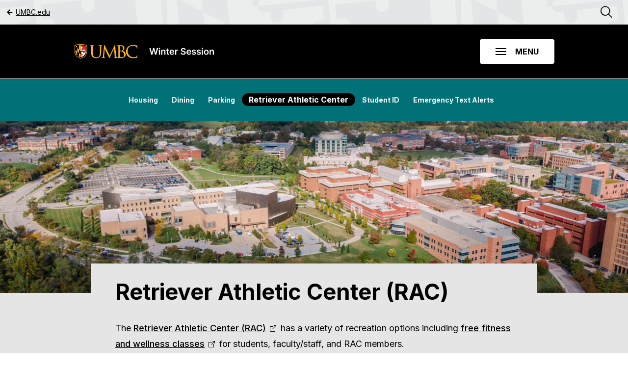

--- FILE ---
content_type: text/html; charset=UTF-8
request_url: https://winter.umbc.edu/winter-at-umbc/campus-services/retriever-athletic-center/
body_size: 14858
content:
<!DOCTYPE html>
<!--[if lt IE 7 ]> <html lang="en-US" class="ie ie6 lte9 lte8 lte7 lte6 no-js"> <![endif]-->
<!--[if IE 7 ]>    <html lang="en-US" class="ie ie7 lte9 lte8 lte7 no-js"> <![endif]-->
<!--[if IE 8 ]>    <html lang="en-US" class="ie ie8 lte9 lte8 no-js"> <![endif]-->
<!--[if IE 9 ]>    <html lang="en-US" class="ie ie9 lte9 no-js"> <![endif]-->
<!--[if (gt IE 9)|!(IE)]><!--> <html lang="en-US" class="no-js"> <!--<![endif]-->
<head>
	<meta charset="UTF-8">
	<meta name="HandheldFriendly" content="True">
	<meta name="MobileOptimized" content="320">
	<meta name="viewport" content="width=device-width, initial-scale=1">
	<meta http-equiv="cleartype" content="on">
	<link rel="apple-touch-icon-precomposed" sizes="57x57" href="favicons/apple-touch-icon-57x57.png" />
	<link rel="apple-touch-icon-precomposed" sizes="114x114" href="favicons/apple-touch-icon-114x114.png" />
	<link rel="apple-touch-icon-precomposed" sizes="72x72" href="favicons/apple-touch-icon-72x72.png" />
	<link rel="apple-touch-icon-precomposed" sizes="144x144" href="favicons/apple-touch-icon-144x144.png" />
	<link rel="apple-touch-icon-precomposed" sizes="60x60" href="favicons/apple-touch-icon-60x60.png" />
	<link rel="apple-touch-icon-precomposed" sizes="120x120" href="favicons/apple-touch-icon-120x120.png" />
	<link rel="apple-touch-icon-precomposed" sizes="76x76" href="favicons/apple-touch-icon-76x76.png" />
	<link rel="apple-touch-icon-precomposed" sizes="152x152" href="favicons/apple-touch-icon-152x152.png" />
	<link rel="icon" type="image/png" href="favicons/favicon-196x196.png" sizes="196x196" />
	<link rel="icon" type="image/png" href="favicons/favicon-96x96.png" sizes="96x96" />
	<link rel="icon" type="image/png" href="favicons/favicon-32x32.png" sizes="32x32" />
	<link rel="icon" type="image/png" href="favicons/favicon-16x16.png" sizes="16x16" />
	<link rel="icon" type="image/png" href="favicons/favicon-128.png" sizes="128x128" />
	<meta name="application-name" content="&nbsp;"/>
	<meta name="msapplication-TileColor" content="favicons/#FFFFFF" />
	<meta name="msapplication-TileImage" content="favicons/mstile-144x144.png" />
	<meta name="msapplication-square70x70logo" content="favicons/mstile-70x70.png" />
	<meta name="msapplication-square150x150logo" content="favicons/mstile-150x150.png" />
	<meta name="msapplication-wide310x150logo" content="favicons/mstile-310x150.png" />
	<meta name="msapplication-square310x310logo" content="favicons/mstile-310x310.png" />
	<script src="https://unpkg.com/scrollreveal@4"></script>
	<title>Retriever Athletic Center | UMBC Winter Session</title>
<meta name='robots' content='max-image-preview:large' />
<link rel='dns-prefetch' href='//winter.umbc.edu' />
<link rel='dns-prefetch' href='//ajax.googleapis.com' />
<link rel="alternate" title="oEmbed (JSON)" type="application/json+oembed" href="https://winter.umbc.edu/wp-json/oembed/1.0/embed?url=https%3A%2F%2Fwinter.umbc.edu%2Fwinter-at-umbc%2Fcampus-services%2Fretriever-athletic-center%2F" />
<link rel="alternate" title="oEmbed (XML)" type="text/xml+oembed" href="https://winter.umbc.edu/wp-json/oembed/1.0/embed?url=https%3A%2F%2Fwinter.umbc.edu%2Fwinter-at-umbc%2Fcampus-services%2Fretriever-athletic-center%2F&#038;format=xml" />
<style id='wp-img-auto-sizes-contain-inline-css' type='text/css'>
img:is([sizes=auto i],[sizes^="auto," i]){contain-intrinsic-size:3000px 1500px}
/*# sourceURL=wp-img-auto-sizes-contain-inline-css */
</style>
<link rel='stylesheet' id='theme-styles-css' href='https://winter.umbc.edu/wp-content/themes/custom/winter-session/dist/scripts/theme-styles.css?ver=1768688784' type='text/css' media='screen' />
<link rel='stylesheet' id='tribe-events-pro-mini-calendar-block-styles-css' href='https://winter.umbc.edu/wp-content/plugins/events-calendar-pro/build/css/tribe-events-pro-mini-calendar-block.css?ver=7.7.11' type='text/css' media='all' />
<link rel='stylesheet' id='wp-block-library-css' href='https://winter.umbc.edu/wp/wp-includes/css/dist/block-library/style.min.css?ver=6.9' type='text/css' media='all' />
<style id='global-styles-inline-css' type='text/css'>
:root{--wp--preset--aspect-ratio--square: 1;--wp--preset--aspect-ratio--4-3: 4/3;--wp--preset--aspect-ratio--3-4: 3/4;--wp--preset--aspect-ratio--3-2: 3/2;--wp--preset--aspect-ratio--2-3: 2/3;--wp--preset--aspect-ratio--16-9: 16/9;--wp--preset--aspect-ratio--9-16: 9/16;--wp--preset--color--black: #000000;--wp--preset--color--cyan-bluish-gray: #abb8c3;--wp--preset--color--white: #ffffff;--wp--preset--color--pale-pink: #f78da7;--wp--preset--color--vivid-red: #cf2e2e;--wp--preset--color--luminous-vivid-orange: #ff6900;--wp--preset--color--luminous-vivid-amber: #fcb900;--wp--preset--color--light-green-cyan: #7bdcb5;--wp--preset--color--vivid-green-cyan: #00d084;--wp--preset--color--pale-cyan-blue: #8ed1fc;--wp--preset--color--vivid-cyan-blue: #0693e3;--wp--preset--color--vivid-purple: #9b51e0;--wp--preset--gradient--vivid-cyan-blue-to-vivid-purple: linear-gradient(135deg,rgb(6,147,227) 0%,rgb(155,81,224) 100%);--wp--preset--gradient--light-green-cyan-to-vivid-green-cyan: linear-gradient(135deg,rgb(122,220,180) 0%,rgb(0,208,130) 100%);--wp--preset--gradient--luminous-vivid-amber-to-luminous-vivid-orange: linear-gradient(135deg,rgb(252,185,0) 0%,rgb(255,105,0) 100%);--wp--preset--gradient--luminous-vivid-orange-to-vivid-red: linear-gradient(135deg,rgb(255,105,0) 0%,rgb(207,46,46) 100%);--wp--preset--gradient--very-light-gray-to-cyan-bluish-gray: linear-gradient(135deg,rgb(238,238,238) 0%,rgb(169,184,195) 100%);--wp--preset--gradient--cool-to-warm-spectrum: linear-gradient(135deg,rgb(74,234,220) 0%,rgb(151,120,209) 20%,rgb(207,42,186) 40%,rgb(238,44,130) 60%,rgb(251,105,98) 80%,rgb(254,248,76) 100%);--wp--preset--gradient--blush-light-purple: linear-gradient(135deg,rgb(255,206,236) 0%,rgb(152,150,240) 100%);--wp--preset--gradient--blush-bordeaux: linear-gradient(135deg,rgb(254,205,165) 0%,rgb(254,45,45) 50%,rgb(107,0,62) 100%);--wp--preset--gradient--luminous-dusk: linear-gradient(135deg,rgb(255,203,112) 0%,rgb(199,81,192) 50%,rgb(65,88,208) 100%);--wp--preset--gradient--pale-ocean: linear-gradient(135deg,rgb(255,245,203) 0%,rgb(182,227,212) 50%,rgb(51,167,181) 100%);--wp--preset--gradient--electric-grass: linear-gradient(135deg,rgb(202,248,128) 0%,rgb(113,206,126) 100%);--wp--preset--gradient--midnight: linear-gradient(135deg,rgb(2,3,129) 0%,rgb(40,116,252) 100%);--wp--preset--font-size--small: 13px;--wp--preset--font-size--medium: 20px;--wp--preset--font-size--large: 36px;--wp--preset--font-size--x-large: 42px;--wp--preset--spacing--20: 0.44rem;--wp--preset--spacing--30: 0.67rem;--wp--preset--spacing--40: 1rem;--wp--preset--spacing--50: 1.5rem;--wp--preset--spacing--60: 2.25rem;--wp--preset--spacing--70: 3.38rem;--wp--preset--spacing--80: 5.06rem;--wp--preset--shadow--natural: 6px 6px 9px rgba(0, 0, 0, 0.2);--wp--preset--shadow--deep: 12px 12px 50px rgba(0, 0, 0, 0.4);--wp--preset--shadow--sharp: 6px 6px 0px rgba(0, 0, 0, 0.2);--wp--preset--shadow--outlined: 6px 6px 0px -3px rgb(255, 255, 255), 6px 6px rgb(0, 0, 0);--wp--preset--shadow--crisp: 6px 6px 0px rgb(0, 0, 0);}:where(.is-layout-flex){gap: 0.5em;}:where(.is-layout-grid){gap: 0.5em;}body .is-layout-flex{display: flex;}.is-layout-flex{flex-wrap: wrap;align-items: center;}.is-layout-flex > :is(*, div){margin: 0;}body .is-layout-grid{display: grid;}.is-layout-grid > :is(*, div){margin: 0;}:where(.wp-block-columns.is-layout-flex){gap: 2em;}:where(.wp-block-columns.is-layout-grid){gap: 2em;}:where(.wp-block-post-template.is-layout-flex){gap: 1.25em;}:where(.wp-block-post-template.is-layout-grid){gap: 1.25em;}.has-black-color{color: var(--wp--preset--color--black) !important;}.has-cyan-bluish-gray-color{color: var(--wp--preset--color--cyan-bluish-gray) !important;}.has-white-color{color: var(--wp--preset--color--white) !important;}.has-pale-pink-color{color: var(--wp--preset--color--pale-pink) !important;}.has-vivid-red-color{color: var(--wp--preset--color--vivid-red) !important;}.has-luminous-vivid-orange-color{color: var(--wp--preset--color--luminous-vivid-orange) !important;}.has-luminous-vivid-amber-color{color: var(--wp--preset--color--luminous-vivid-amber) !important;}.has-light-green-cyan-color{color: var(--wp--preset--color--light-green-cyan) !important;}.has-vivid-green-cyan-color{color: var(--wp--preset--color--vivid-green-cyan) !important;}.has-pale-cyan-blue-color{color: var(--wp--preset--color--pale-cyan-blue) !important;}.has-vivid-cyan-blue-color{color: var(--wp--preset--color--vivid-cyan-blue) !important;}.has-vivid-purple-color{color: var(--wp--preset--color--vivid-purple) !important;}.has-black-background-color{background-color: var(--wp--preset--color--black) !important;}.has-cyan-bluish-gray-background-color{background-color: var(--wp--preset--color--cyan-bluish-gray) !important;}.has-white-background-color{background-color: var(--wp--preset--color--white) !important;}.has-pale-pink-background-color{background-color: var(--wp--preset--color--pale-pink) !important;}.has-vivid-red-background-color{background-color: var(--wp--preset--color--vivid-red) !important;}.has-luminous-vivid-orange-background-color{background-color: var(--wp--preset--color--luminous-vivid-orange) !important;}.has-luminous-vivid-amber-background-color{background-color: var(--wp--preset--color--luminous-vivid-amber) !important;}.has-light-green-cyan-background-color{background-color: var(--wp--preset--color--light-green-cyan) !important;}.has-vivid-green-cyan-background-color{background-color: var(--wp--preset--color--vivid-green-cyan) !important;}.has-pale-cyan-blue-background-color{background-color: var(--wp--preset--color--pale-cyan-blue) !important;}.has-vivid-cyan-blue-background-color{background-color: var(--wp--preset--color--vivid-cyan-blue) !important;}.has-vivid-purple-background-color{background-color: var(--wp--preset--color--vivid-purple) !important;}.has-black-border-color{border-color: var(--wp--preset--color--black) !important;}.has-cyan-bluish-gray-border-color{border-color: var(--wp--preset--color--cyan-bluish-gray) !important;}.has-white-border-color{border-color: var(--wp--preset--color--white) !important;}.has-pale-pink-border-color{border-color: var(--wp--preset--color--pale-pink) !important;}.has-vivid-red-border-color{border-color: var(--wp--preset--color--vivid-red) !important;}.has-luminous-vivid-orange-border-color{border-color: var(--wp--preset--color--luminous-vivid-orange) !important;}.has-luminous-vivid-amber-border-color{border-color: var(--wp--preset--color--luminous-vivid-amber) !important;}.has-light-green-cyan-border-color{border-color: var(--wp--preset--color--light-green-cyan) !important;}.has-vivid-green-cyan-border-color{border-color: var(--wp--preset--color--vivid-green-cyan) !important;}.has-pale-cyan-blue-border-color{border-color: var(--wp--preset--color--pale-cyan-blue) !important;}.has-vivid-cyan-blue-border-color{border-color: var(--wp--preset--color--vivid-cyan-blue) !important;}.has-vivid-purple-border-color{border-color: var(--wp--preset--color--vivid-purple) !important;}.has-vivid-cyan-blue-to-vivid-purple-gradient-background{background: var(--wp--preset--gradient--vivid-cyan-blue-to-vivid-purple) !important;}.has-light-green-cyan-to-vivid-green-cyan-gradient-background{background: var(--wp--preset--gradient--light-green-cyan-to-vivid-green-cyan) !important;}.has-luminous-vivid-amber-to-luminous-vivid-orange-gradient-background{background: var(--wp--preset--gradient--luminous-vivid-amber-to-luminous-vivid-orange) !important;}.has-luminous-vivid-orange-to-vivid-red-gradient-background{background: var(--wp--preset--gradient--luminous-vivid-orange-to-vivid-red) !important;}.has-very-light-gray-to-cyan-bluish-gray-gradient-background{background: var(--wp--preset--gradient--very-light-gray-to-cyan-bluish-gray) !important;}.has-cool-to-warm-spectrum-gradient-background{background: var(--wp--preset--gradient--cool-to-warm-spectrum) !important;}.has-blush-light-purple-gradient-background{background: var(--wp--preset--gradient--blush-light-purple) !important;}.has-blush-bordeaux-gradient-background{background: var(--wp--preset--gradient--blush-bordeaux) !important;}.has-luminous-dusk-gradient-background{background: var(--wp--preset--gradient--luminous-dusk) !important;}.has-pale-ocean-gradient-background{background: var(--wp--preset--gradient--pale-ocean) !important;}.has-electric-grass-gradient-background{background: var(--wp--preset--gradient--electric-grass) !important;}.has-midnight-gradient-background{background: var(--wp--preset--gradient--midnight) !important;}.has-small-font-size{font-size: var(--wp--preset--font-size--small) !important;}.has-medium-font-size{font-size: var(--wp--preset--font-size--medium) !important;}.has-large-font-size{font-size: var(--wp--preset--font-size--large) !important;}.has-x-large-font-size{font-size: var(--wp--preset--font-size--x-large) !important;}
/*# sourceURL=global-styles-inline-css */
</style>

<style id='classic-theme-styles-inline-css' type='text/css'>
/*! This file is auto-generated */
.wp-block-button__link{color:#fff;background-color:#32373c;border-radius:9999px;box-shadow:none;text-decoration:none;padding:calc(.667em + 2px) calc(1.333em + 2px);font-size:1.125em}.wp-block-file__button{background:#32373c;color:#fff;text-decoration:none}
/*# sourceURL=/wp-includes/css/classic-themes.min.css */
</style>
<script type="text/javascript" src="https://ajax.googleapis.com/ajax/libs/jquery/3.3.1/jquery.min.js?ver=3.3.1" id="jquery-js"></script>
<link rel="https://api.w.org/" href="https://winter.umbc.edu/wp-json/" /><link rel="alternate" title="JSON" type="application/json" href="https://winter.umbc.edu/wp-json/wp/v2/pages/3238" /><link rel="canonical" href="https://winter.umbc.edu/winter-at-umbc/campus-services/retriever-athletic-center/" />
<link rel='shortlink' href='https://winter.umbc.edu/?p=3238' />
<meta name="tec-api-version" content="v1"><meta name="tec-api-origin" content="https://winter.umbc.edu"><link rel="alternate" href="https://winter.umbc.edu/wp-json/tribe/events/v1/" /></head>

<body class="wp-singular page-template-default page page-id-3238 page-child parent-pageid-3229 wp-theme-customwinter-session tribe-no-js">
	
<header class="header" id="nav-drawer-open">
	<div class="wrapper">
		<div class="header__top-bar">
			<div class="container container--padded container--max-width">
				<div class="container__pad-context">
					<a class="header__back-link" href="https://www.umbc.edu">
						<span><svg viewBox="0 0 16 16" fill="none" xmlns="http://www.w3.org/2000/svg"><path d="M12.667 8H3.333M8 12.667L3.333 8 8 3.333" stroke="#000" stroke-width="2" stroke-linecap="round" stroke-linejoin="round"/></svg></span>
						UMBC.edu
					</a>
					<button class="header__search-opener icon-search">
						<span class="sr-only">Open Search</span>
					</button>
				</div>
			</div>
		</div>
		<div class="header__nav-bar">
			<div class="container container--padded container--max-width">
				<div class="container__pad-context">
					<a tabindex="0" href="#content" class="sr-only sr-only-focusable header__skip-link">Skip to Main Content</a>
					<a href="https://winter.umbc.edu" class="header__logo">
						<svg version="1.1" xmlns="http://www.w3.org/2000/svg" x="0" y="0" viewBox="0 0 551 82" xml:space="preserve"><style>.st0{fill:#fcb415}.st1{fill:#fff}.st2{fill:#da2128}</style><path class="st0" d="M49.11 18.53c-8.64-4.47-19.93-4.69-22.1-4.69h-.72c-2.17 0-13.46.23-22.1 4.69L3 19.14V44.17l.01.08c.01.19.38 4.7 3.44 9.87 2.8 4.72 8.47 10.97 19.64 13.9l.56.15.56-.15c11.17-2.93 16.84-9.18 19.64-13.9 3.06-5.17 3.43-9.68 3.44-9.87l.01-.08V19.14l-1.19-.61zm-1.02 25.56s-1.23 16.49-21.44 21.8C6.43 60.58 5.2 44.09 5.2 44.09V20.48c8.19-4.23 19-4.45 21.09-4.45h.72c2.09 0 12.89.21 21.09 4.45v23.61z"/><path d="M26.65 16.04h-.36c-2.09 0-12.89.21-21.09 4.45V44.1s1.23 16.49 21.44 21.8c20.21-5.31 21.44-21.8 21.44-21.8V20.48c-8.19-4.23-19-4.45-21.09-4.45-.22.01-.34.01-.34.01zm19.11 24.7v2.85s-1.1 14.7-19.11 19.43c-2.53-.67-4.72-1.53-6.63-2.52-2.78-1.44-4.95-3.15-6.63-4.93-5.38-5.68-5.85-11.98-5.85-11.98V22.55c1.86-.96 3.86-1.68 5.85-2.24 2.32-.64 4.62-1.05 6.63-1.3 3.82-.48 6.63-.42 6.63-.42s11-.23 19.11 3.96v18.19z"/><path d="M20.02 34.43V19.01c-2.02.25-4.31.66-6.63 1.3v7.8l6.63 6.32z"/><path class="st0" d="M13.39 20.31c-1.99.55-4 1.28-5.85 2.24l5.85 5.57v-7.81zM13.39 28.12v12.84l6.63 6.31V34.43z"/><path d="M13.39 28.12l-5.86-5.57v12.84l5.86 5.57z"/><path class="st0" d="M26.65 40.74V18.59s-2.81-.06-6.63.42v15.42l6.63 6.31z"/><path d="M20.02 47.27l6.63 6.31V40.74l-6.63-6.31z"/><path class="st1" d="M42.99 43.51h-2.04v1.51c0 1.45-1.06 2.74-2.5 2.88a2.77 2.77 0 01-3.04-2.76v-1.63h-5.99v7.33h1.51c1.45 0 2.74 1.06 2.88 2.5a2.77 2.77 0 01-2.76 3.04h-1.63v2.04a2.77 2.77 0 01-2.77 2.77v1.83c18.02-4.73 19.11-19.43 19.11-19.43v-2.85a2.77 2.77 0 01-2.77 2.77z"/><path class="st0" d="M26.65 53.58l-6.63-6.31V60.5c1.91.99 4.1 1.86 6.63 2.52V53.58z"/><path class="st2" d="M26.65 18.59v1.7a2.77 2.77 0 012.77 2.77v2.04h1.63a2.77 2.77 0 012.76 3.04c-.14 1.44-1.43 2.5-2.88 2.5h-1.51v7.33h5.99v-1.63a2.77 2.77 0 013.04-2.76c1.44.14 2.5 1.43 2.5 2.88v1.51h2.04a2.77 2.77 0 012.77 2.77V22.55c-8.12-4.2-19.11-3.96-19.11-3.96z"/><path d="M13.39 40.96v14.6c1.68 1.78 3.85 3.49 6.63 4.93V47.27l-6.63-6.31z"/><path class="st0" d="M7.53 35.39v8.2s.47 6.3 5.85 11.98v-14.6l-5.85-5.58z"/><path class="st1" d="M42.99 37.97h-2.04v-1.51c0-1.45-1.06-2.74-2.5-2.88a2.77 2.77 0 00-3.04 2.76v1.63h-5.99v-7.33h1.51c1.45 0 2.74-1.06 2.88-2.5a2.77 2.77 0 00-2.76-3.04h-1.63v-2.04a2.77 2.77 0 00-2.77-2.77v20.45h19.11a2.77 2.77 0 00-2.77-2.77z"/><path class="st2" d="M26.65 53.58v7.61a2.77 2.77 0 002.77-2.77v-2.04h1.63a2.77 2.77 0 002.76-3.04c-.14-1.44-1.43-2.5-2.88-2.5h-1.51v-7.33h5.99v1.63a2.77 2.77 0 003.04 2.76c1.44-.14 2.5-1.43 2.5-2.88v-1.51h2.04a2.77 2.77 0 002.77-2.77H26.65v12.84z"/><g><path class="st0" d="M84.24 67.02c-3.09 0-8.88-.58-13.03-4.5-2.57-2.46-5.51-6.57-5.51-16.59v-9.08c0-9.68 0-11.43-.12-13.41-.11-1.91-.49-2.83-2.41-3.24-.47-.12-1.49-.18-2.05-.18-.4 0-.83-.25-.83-.7 0-.83.93-.83 1.32-.83 1.93 0 4.36.09 5.82.14.68.03 1.16.04 1.33.04.19 0 .76-.02 1.49-.05h.06c1.46-.06 3.4-.13 4.61-.13.4 0 1.32 0 1.32.83 0 .46-.43.7-.83.7-.4 0-.76.06-1.47.18-1.42.21-1.93 1.03-2.06 3.24-.12 1.98-.12 3.73-.12 13.41v8.7c0 9.49 2.31 12.97 4.56 15.12 2.95 2.77 5.69 3.33 9.16 3.33 3.61 0 7.26-1.67 9.51-4.36 2.47-3.07 3.53-7.56 3.53-15.02v-7.77c0-9.68 0-11.43-.12-13.41-.11-1.91-.49-2.83-2.41-3.24-.47-.12-1.49-.18-2.05-.18-.4 0-.83-.25-.83-.7 0-.83.93-.83 1.32-.83 2.05 0 4.43.1 5.71.15.48.02.78.03.88.03.13 0 .51-.02 1-.04h.08c1.15-.06 2.88-.14 4.14-.14.4 0 1.32 0 1.32.83 0 .46-.43.7-.83.7-.41 0-.77 0-1.47.18-1.43.27-1.93 1.05-2.05 3.24-.12 1.98-.12 3.73-.12 13.41v6.65c0 12.11-3.12 16.43-5.83 18.84-4.72 4.19-9.69 4.68-13.02 4.68zM178.92 66.34c-.89 0-3.69-.14-5.73-.25l-.25-.01c-1.18-.06-2.11-.11-2.28-.11-.09 0-.48.02-1.02.04-.88.04-16.19.06-17.39.06-.4 0-1.32 0-1.32-.83 0-.35.26-.7.83-.7.45 0 1.12-.09 1.79-.24.15-.03.89-.27.63-2.1l-2.91-31.21-15.3 32.47c-1.01 2.13-1.22 2.57-1.92 2.57-.62 0-.9-.54-2.09-2.79l-.13-.25c-.68-1.28-2.45-4.75-7.08-14.03l-.2-.41c-.59-1.18-6.39-13.63-7.9-17.02l-2.42 28.03c-.06.98-.06 2.08-.06 3.14 0 .77.57 1.45 1.35 1.6 1.02.24 1.92.3 2.3.3.41 0 .83.24.83.64 0 .89-1.01.89-1.45.89-1.59 0-3.44-.09-4.67-.14h-.09c-.51-.02-.88-.04-1.02-.04-.19 0-.67.02-1.29.05h-.1c-1.18.06-2.76.13-3.83.13-.92 0-1.39-.3-1.39-.89 0-.42.48-.64.95-.64.48 0 .9 0 1.8-.18 1.75-.32 1.97-2.42 2.2-4.64l.02-.23 4.48-40.54c.08-.43.26-1.41 1.01-1.41.67 0 .98.58 1.23 1.13l18.72 38.48 17.99-38.42c.2-.44.53-1.18 1.23-1.18.8 0 .96.93 1.07 1.97l4.16 38.17c.23 2.07.61 5.5 3.13 6.31 1.23.4 2.69.38 3.09.26 1.06-.32 1.3-1.54 1.52-3.1.31-2.59.31-7.38.31-13.45V36.85c0-9.68 0-11.43-.12-13.41-.11-1.91-.49-2.83-2.41-3.24-.47-.12-1.49-.18-2.05-.18-.47 0-.83-.3-.83-.7 0-.83.93-.83 1.32-.83 2.06 0 4.79.1 6.11.15l.32.01c.32.01.53.02.6.02.63 0 1.45-.03 2.32-.07 1.25-.05 2.79-.12 4.46-.12 10.07 0 12.76 6.07 12.76 9.66 0 5.08-2.91 8.26-5.57 11.04 2.5.87 4.94 2.42 6.74 4.29 2.45 2.54 3.75 5.64 3.75 8.98 0 3.55-1.47 7.02-4.04 9.51-2.97 2.86-7.16 4.38-12.16 4.38zm-5.57-25.18v3.64c0 4.67 0 12.49.06 13.41l.02.25c.17 2.83.21 3.5 1.91 4.33 1.78.86 4.75.9 5.33.9 3.89 0 8.44-2.23 8.44-8.5 0-2.44-.57-8.5-5.89-12.16-2.04-1.38-3.54-1.56-4.99-1.74-.56-.09-2.17-.13-4.84-.13h-.04zm3.4-20.27c-.28 0-1.76.01-2.9.3-.5.11-.5.22-.5.36v16.66c0 .29.03.3.23.38.34.05 1.44.23 3.67.23 3.48 0 4.19-.11 5.41-1.5 1.37-1.57 2.16-3.78 2.16-6.06-.01-4.79-2.12-10.37-8.07-10.37zM224.5 67.02c-8.99 0-15.58-2.16-20.74-6.8-5.06-4.54-7.63-10.82-7.63-18.65 0-4.9 1.85-12 7.06-17.21 4.54-4.54 10.82-6.75 19.2-6.75 1.5 0 5.38.07 9.07.75l.18.03c2.27.42 4.21.78 6.13.9.48.04 1.12.2 1.12 1.01 0 .22-.03.45-.07.81-.07.54-.16 1.34-.24 2.69-.07 1.17-.1 2.82-.13 4.14-.02 1.02-.03 1.86-.06 2.27-.04.64-.11 1.61-.89 1.61-.83 0-.83-.91-.83-1.64 0-2.38-1-4.83-2.49-6.09-2.01-1.73-6.57-3.47-12.22-3.47-9.49 0-12.94 3.35-14.07 4.45-4.84 4.64-5.5 10.69-5.5 15.99 0 5.76 2.24 11.45 6.14 15.61 4.13 4.4 9.8 6.82 15.97 6.82 6.72 0 9.06-1.45 10.58-3.01 1.26-1.31 2.03-3.97 2.21-5.05.09-.51.22-1.21.95-1.21.23 0 .76.12.76 1.26 0 .47-.75 5.91-1.38 8.05-.4 1.27-.58 1.47-1.8 2.01-2.69 1.1-7.61 1.48-11.32 1.48z"/></g><g><path d="M263 81a.48.48 0 01-.48-.48V1.48c0-.27.22-.48.48-.48s.48.22.48.48v79.04c0 .26-.21.48-.48.48z" fill="#c7c8ca"/></g><g><path class="st1" d="M290.47 53.7l-6.94-24.59h4.79l4.43 18.07h.23l4.73-18.07h4.36l4.74 18.08h.22l4.43-18.08h4.79L309.3 53.7h-4.39l-4.92-17.25h-.19l-4.93 17.25h-4.4zM321.38 32.64c-.7 0-1.29-.23-1.78-.69-.49-.46-.74-1.01-.74-1.66 0-.66.25-1.21.74-1.67.5-.46 1.09-.69 1.78-.69s1.28.23 1.77.69c.49.46.74 1.02.74 1.67 0 .65-.25 1.2-.74 1.66-.49.46-1.08.69-1.77.69zM319.2 53.7V35.26h4.35V53.7h-4.35zM332.29 42.9v10.8h-4.35V35.26h4.15v3.13h.22c.42-1.03 1.1-1.85 2.04-2.46.93-.61 2.09-.91 3.46-.91 1.27 0 2.38.27 3.33.82.95.54 1.68 1.33 2.21 2.36.52 1.03.78 2.28.77 3.76V53.7h-4.35V42.63c0-1.23-.32-2.2-.95-2.89-.64-.7-1.51-1.04-2.64-1.04-.76 0-1.43.17-2.02.5s-1.05.81-1.38 1.43c-.33.62-.49 1.38-.49 2.27zM357.24 35.26v3.36h-10.6v-3.36h10.6zm-7.98-4.42h4.35v17.31c0 .58.09 1.03.27 1.34.18.31.42.52.71.63.3.11.62.17.98.17.27 0 .52-.02.75-.06.23-.04.4-.08.52-.11l.73 3.4c-.23.08-.56.17-.99.26-.43.1-.95.15-1.57.17-1.09.03-2.07-.13-2.94-.5-.87-.36-1.56-.93-2.07-1.7-.51-.77-.76-1.73-.75-2.88V30.84zM368.13 54.06c-1.85 0-3.44-.39-4.78-1.16-1.34-.77-2.37-1.87-3.09-3.29-.72-1.42-1.08-3.09-1.08-5.02 0-1.9.36-3.56 1.09-5 .72-1.44 1.74-2.56 3.04-3.36 1.3-.8 2.84-1.21 4.6-1.21 1.14 0 2.21.18 3.22.55 1.01.36 1.91.93 2.69 1.69.78.76 1.39 1.73 1.84 2.9.45 1.17.67 2.57.67 4.18v1.33h-15.11v-2.93h10.95c-.01-.83-.19-1.58-.54-2.23a3.89 3.89 0 00-1.47-1.54c-.63-.38-1.36-.56-2.19-.56-.89 0-1.67.21-2.34.64-.67.43-1.19.99-1.57 1.68-.37.69-.56 1.45-.57 2.28v2.56c0 1.07.2 1.99.59 2.76.39.76.94 1.35 1.64 1.75.7.4 1.53.61 2.47.61.63 0 1.2-.09 1.72-.27.51-.18.96-.45 1.33-.8.38-.35.66-.79.85-1.31l4.06.46c-.26 1.07-.74 2.01-1.46 2.8-.72.8-1.63 1.41-2.74 1.85-1.12.42-2.39.64-3.82.64zM379.96 53.7V35.26h4.21v3.07h.19c.34-1.06.91-1.89 1.73-2.47.82-.58 1.76-.87 2.82-.87.24 0 .51.01.81.03.3.02.55.05.75.09v4c-.18-.06-.47-.12-.87-.18-.4-.05-.78-.08-1.15-.08-.79 0-1.5.17-2.13.51-.63.34-1.12.81-1.48 1.41-.36.6-.54 1.29-.54 2.08V53.7h-4.34zM415.31 35.87c-.11-1.05-.58-1.86-1.41-2.45-.83-.59-1.9-.88-3.22-.88-.93 0-1.72.14-2.39.42-.67.28-1.17.66-1.52 1.14-.35.48-.53 1.03-.54 1.64 0 .51.12.96.35 1.33.24.38.56.69.97.95.41.26.86.48 1.36.66.5.18 1 .32 1.5.44l2.3.58c.93.22 1.82.51 2.68.88s1.63.83 2.32 1.39c.68.56 1.23 1.24 1.63 2.03.4.79.6 1.72.6 2.78 0 1.44-.37 2.71-1.1 3.8-.74 1.09-1.8 1.94-3.19 2.56-1.39.61-3.07.92-5.04.92-1.91 0-3.57-.3-4.98-.89-1.4-.59-2.5-1.46-3.29-2.59-.79-1.14-1.21-2.52-1.28-4.15h4.38c.06.86.33 1.57.79 2.14.46.57 1.07.99 1.82 1.27s1.59.42 2.51.42c.97 0 1.82-.15 2.55-.44.73-.29 1.31-.7 1.72-1.22.42-.52.63-1.14.64-1.84-.01-.64-.2-1.17-.56-1.59-.37-.42-.88-.77-1.54-1.06-.66-.28-1.43-.54-2.31-.76l-2.8-.72c-2.02-.52-3.62-1.31-4.8-2.37-1.17-1.06-1.76-2.47-1.76-4.23 0-1.45.39-2.72 1.18-3.8.79-1.09 1.86-1.93 3.22-2.54 1.36-.6 2.9-.91 4.62-.91 1.74 0 3.28.3 4.59.91 1.32.6 2.35 1.44 3.1 2.51.75 1.07 1.14 2.29 1.16 3.68h-4.26zM431.75 54.06c-1.85 0-3.44-.39-4.78-1.16-1.34-.77-2.37-1.87-3.09-3.29-.72-1.42-1.08-3.09-1.08-5.02 0-1.9.36-3.56 1.09-5 .72-1.44 1.74-2.56 3.04-3.36 1.3-.8 2.84-1.21 4.6-1.21 1.14 0 2.21.18 3.22.55 1.01.36 1.91.93 2.69 1.69.78.76 1.39 1.73 1.84 2.9.45 1.17.67 2.57.67 4.18v1.33h-15.11v-2.93h10.95c-.01-.83-.19-1.58-.54-2.23a3.89 3.89 0 00-1.47-1.54c-.63-.38-1.36-.56-2.19-.56-.89 0-1.67.21-2.34.64-.67.43-1.19.99-1.57 1.68s-.56 1.45-.57 2.28v2.56c0 1.07.2 1.99.59 2.76.39.76.94 1.35 1.64 1.75.7.4 1.53.61 2.47.61.63 0 1.2-.09 1.72-.27.51-.18.96-.45 1.33-.8.38-.35.66-.79.85-1.31l4.06.46c-.26 1.07-.74 2.01-1.46 2.8-.72.8-1.63 1.41-2.74 1.85-1.12.42-2.39.64-3.82.64zM457.89 40.14l-3.96.43c-.11-.4-.31-.78-.58-1.13-.28-.35-.65-.64-1.11-.85-.46-.22-1.03-.32-1.71-.32-.9 0-1.66.2-2.27.59-.61.39-.91.9-.91 1.52-.01.54.19.97.59 1.31.4.34 1.07.61 2.01.83l3.14.67c1.75.38 3.04.97 3.9 1.79.85.82 1.28 1.89 1.29 3.21-.01 1.16-.35 2.18-1.01 3.07-.67.88-1.59 1.58-2.78 2.07-1.19.5-2.55.74-4.08.74-2.26 0-4.07-.47-5.45-1.42s-2.2-2.27-2.46-3.97l4.24-.41c.19.83.6 1.46 1.22 1.89.62.42 1.44.64 2.44.64 1.03 0 1.86-.21 2.49-.64.63-.42.94-.95.94-1.57 0-.53-.2-.96-.61-1.31-.4-.34-1.03-.61-1.88-.79l-3.15-.66c-1.77-.37-3.08-.99-3.93-1.87-.85-.88-1.27-1.99-1.26-3.33-.01-1.14.3-2.12.93-2.96.63-.84 1.5-1.48 2.63-1.94 1.12-.46 2.42-.69 3.9-.69 2.16 0 3.86.46 5.11 1.38 1.25.9 2.02 2.15 2.32 3.72zM476.26 40.14l-3.96.43c-.11-.4-.31-.78-.58-1.13-.28-.35-.65-.64-1.11-.85-.46-.22-1.03-.32-1.71-.32-.9 0-1.66.2-2.27.59-.61.39-.91.9-.91 1.52-.01.54.19.97.59 1.31.4.34 1.07.61 2.01.83l3.14.67c1.75.38 3.04.97 3.9 1.79.85.82 1.28 1.89 1.29 3.21-.01 1.16-.35 2.18-1.01 3.07-.67.88-1.59 1.58-2.78 2.07-1.19.5-2.55.74-4.08.74-2.26 0-4.07-.47-5.45-1.42s-2.2-2.27-2.46-3.97l4.24-.41c.19.83.6 1.46 1.22 1.89.62.42 1.44.64 2.44.64 1.03 0 1.86-.21 2.49-.64.63-.42.94-.95.94-1.57 0-.53-.2-.96-.61-1.31-.4-.34-1.03-.61-1.88-.79l-3.15-.66c-1.77-.37-3.08-.99-3.93-1.87-.85-.88-1.27-1.99-1.26-3.33-.01-1.14.3-2.12.93-2.96.63-.84 1.5-1.48 2.63-1.94 1.12-.46 2.42-.69 3.9-.69 2.16 0 3.86.46 5.11 1.38 1.25.9 2.02 2.15 2.32 3.72zM482.28 32.64c-.7 0-1.29-.23-1.78-.69-.49-.46-.74-1.01-.74-1.66 0-.66.25-1.21.74-1.67.5-.46 1.09-.69 1.78-.69s1.28.23 1.77.69c.49.46.74 1.02.74 1.67 0 .65-.25 1.2-.74 1.66-.49.46-1.08.69-1.77.69zM480.1 53.7V35.26h4.35V53.7h-4.35zM496.77 54.06c-1.8 0-3.36-.4-4.68-1.19-1.32-.79-2.34-1.9-3.07-3.33-.72-1.42-1.09-3.09-1.09-4.99 0-1.9.36-3.57 1.09-5.01.72-1.43 1.75-2.55 3.07-3.34 1.32-.79 2.88-1.19 4.68-1.19 1.8 0 3.36.4 4.68 1.19 1.32.79 2.34 1.9 3.07 3.34.72 1.43 1.09 3.1 1.09 5.01 0 1.9-.36 3.57-1.09 4.99a8.1 8.1 0 01-3.07 3.33c-1.31.79-2.88 1.19-4.68 1.19zm.03-3.48c.98 0 1.79-.27 2.45-.81.66-.54 1.15-1.27 1.47-2.18.32-.91.49-1.93.49-3.05 0-1.13-.16-2.15-.49-3.07-.32-.92-.81-1.65-1.47-2.19-.66-.54-1.47-.82-2.45-.82-1 0-1.83.27-2.49.82s-1.15 1.27-1.48 2.19c-.32.92-.49 1.94-.49 3.07 0 1.12.16 2.14.49 3.05.32.91.82 1.64 1.48 2.18.66.54 1.49.81 2.49.81zM513.47 42.9v10.8h-4.35V35.26h4.15v3.13h.22c.42-1.03 1.1-1.85 2.04-2.46.93-.61 2.09-.91 3.46-.91 1.27 0 2.38.27 3.33.82.95.54 1.68 1.33 2.21 2.36.52 1.03.78 2.28.77 3.76V53.7h-4.35V42.63c0-1.23-.32-2.2-.95-2.89-.64-.7-1.51-1.04-2.64-1.04-.76 0-1.43.17-2.02.5s-1.05.81-1.38 1.43c-.33.62-.49 1.38-.49 2.27z"/></g></svg>
						<span class="sr-only">UMBC Winter Session</span>
					</a>
															<a class="header__nav-toggle" href="#nav-drawer-open">
						<span class="sr-only">Open Navigation</span>
						<span class="header__nav-toggle__icon"></span>
					</a>
				</div>
			</div>
			<nav class="header__nav wrapper">
				<div class="header__nav__drawer">
					<div class="container container--padded container--max-width">
						<ul id="menu-primary-menu" class="header__nav__drawer__list"><li id="menu-item-3815" class="menu-item menu-item-type-post_type menu-item-object-page menu-item-3815"><a href="https://winter.umbc.edu/for-students/current/" data-group="For Students" tabindex="0">Current</a></li>
<li id="menu-item-3515" class="menu-item menu-item-type-post_type menu-item-object-page menu-item-3515"><a href="https://winter.umbc.edu/for-students/incoming/" data-group="For Students" tabindex="0">Incoming</a></li>
<li id="menu-item-3524" class="menu-item menu-item-type-post_type menu-item-object-page menu-item-has-children menu-item-3524"><a href="https://winter.umbc.edu/for-students/visiting-students/" data-group="Visiting" data-group-parent="For Students" tabindex="0">Visiting Students</a>
<ul class="sub-menu">
	<li id="menu-item-3522" class="menu-item menu-item-type-post_type menu-item-object-page menu-item-3522"><a href="https://winter.umbc.edu/for-students/visiting-students/apply/" data-group="Visiting" data-group-parent="For Students" tabindex="0">Apply</a></li>
	<li id="menu-item-4022" class="menu-item menu-item-type-post_type menu-item-object-page menu-item-4022"><a href="https://winter.umbc.edu/registration/registration-assistance/" data-group="Visiting" data-group-parent="For Students" tabindex="0">Registration Assistance</a></li>
	<li id="menu-item-3523" class="menu-item menu-item-type-post_type menu-item-object-page menu-item-3523"><a href="https://winter.umbc.edu/for-students/visiting-students/late-admissions/" data-group="Visiting" data-group-parent="For Students" tabindex="0">Late Admissions</a></li>
</ul>
</li>
<li id="menu-item-3517" class="menu-item menu-item-type-post_type menu-item-object-page menu-item-3517"><a href="https://winter.umbc.edu/for-students/pre-college/" data-group="For Students" tabindex="0">Pre-College</a></li>
<li id="menu-item-3516" class="menu-item menu-item-type-post_type menu-item-object-page menu-item-3516"><a href="https://winter.umbc.edu/for-students/international/" data-group="For Students" tabindex="0">International</a></li>
<li id="menu-item-3566" class="menu-item menu-item-type-custom menu-item-object-custom menu-item-3566"><a href="https://studyabroad.umbc.edu/faculty-led-programs/" data-group="For Students" tabindex="0">Study Abroad</a></li>
<li id="menu-item-3526" class="menu-item menu-item-type-post_type menu-item-object-page menu-item-3526"><a href="https://winter.umbc.edu/courses/" data-group="Courses" tabindex="0">Course List</a></li>
<li id="menu-item-3625" class="menu-item menu-item-type-post_type menu-item-object-page menu-item-3625"><a href="https://winter.umbc.edu/registration/register/" data-group="Register" tabindex="0">Register</a></li>
<li id="menu-item-3521" class="menu-item menu-item-type-post_type menu-item-object-page menu-item-3521"><a href="https://winter.umbc.edu/registration/schedule-adjustment-period/" data-group="Register" tabindex="0">Schedule Adjustment Period</a></li>
<li id="menu-item-3520" class="menu-item menu-item-type-post_type menu-item-object-page menu-item-3520"><a href="https://winter.umbc.edu/registration/registration-assistance/" data-group="Register" tabindex="0">Registration Assistance</a></li>
<li id="menu-item-3525" class="menu-item menu-item-type-custom menu-item-object-custom menu-item-3525"><a target="_blank" href="https://registrar.umbc.edu/winter-academic-calendar/" data-group="Register" tabindex="0">Important Dates</a></li>
<li id="menu-item-3882" class="menu-item menu-item-type-post_type menu-item-object-page menu-item-3882"><a href="https://winter.umbc.edu/registration/waitlist/" data-group="Register" tabindex="0">Waitlist</a></li>
<li id="menu-item-3505" class="menu-item menu-item-type-post_type menu-item-object-page menu-item-has-children menu-item-3505"><a href="https://winter.umbc.edu/winter-at-umbc/academic-resources/" data-group="Academic Resources" data-group-parent="Winter at UMBC" tabindex="0">Academic Resources</a>
<ul class="sub-menu">
	<li id="menu-item-3508" class="menu-item menu-item-type-post_type menu-item-object-page menu-item-3508"><a href="https://winter.umbc.edu/winter-at-umbc/academic-resources/myumbc/" data-group="Academic Resources" data-group-parent="Winter at UMBC" tabindex="0">About myUMBC</a></li>
	<li id="menu-item-3506" class="menu-item menu-item-type-post_type menu-item-object-page menu-item-3506"><a href="https://winter.umbc.edu/winter-at-umbc/academic-resources/blackboard/" data-group="Academic Resources" data-group-parent="Winter at UMBC" tabindex="0">Blackboard</a></li>
	<li id="menu-item-3511" class="menu-item menu-item-type-post_type menu-item-object-page menu-item-3511"><a href="https://winter.umbc.edu/winter-at-umbc/academic-resources/textbooks/" data-group="Academic Resources" data-group-parent="Winter at UMBC" tabindex="0">Textbooks</a></li>
	<li id="menu-item-3507" class="menu-item menu-item-type-post_type menu-item-object-page menu-item-3507"><a href="https://winter.umbc.edu/winter-at-umbc/academic-resources/grades/" data-group="Academic Resources" data-group-parent="Winter at UMBC" tabindex="0">Grades</a></li>
	<li id="menu-item-3512" class="menu-item menu-item-type-post_type menu-item-object-page menu-item-3512"><a href="https://winter.umbc.edu/winter-at-umbc/academic-resources/transcripts/" data-group="Academic Resources" data-group-parent="Winter at UMBC" tabindex="0">Transcripts</a></li>
	<li id="menu-item-3510" class="menu-item menu-item-type-post_type menu-item-object-page menu-item-3510"><a href="https://winter.umbc.edu/winter-at-umbc/academic-resources/syllabus-archives/" data-group="Academic Resources" data-group-parent="Winter at UMBC" tabindex="0">Syllabus Archives</a></li>
	<li id="menu-item-4026" class="menu-item menu-item-type-custom menu-item-object-custom menu-item-4026"><a href="https://academicsuccess.umbc.edu/online-learning-resources/" data-group="Academic Resources" data-group-parent="Winter at UMBC" tabindex="0">Online Learning Resources</a></li>
</ul>
</li>
<li id="menu-item-3513" class="menu-item menu-item-type-post_type menu-item-object-page menu-item-3513"><a href="https://winter.umbc.edu/winter-at-umbc/academic-support/" data-group="Winter at UMBC" tabindex="0">Academic Support</a></li>
<li id="menu-item-3814" class="menu-item menu-item-type-post_type menu-item-object-page menu-item-3814"><a href="https://winter.umbc.edu/winter-at-umbc/beyond-the-classroom/" data-group="Winter at UMBC" tabindex="0">Beyond the Classroom</a></li>
<li id="menu-item-3868" class="menu-item menu-item-type-post_type menu-item-object-page menu-item-has-children menu-item-3868"><a href="https://winter.umbc.edu/winter-at-umbc/campus-life/" data-group="Campus Life" data-group-parent="Winter at UMBC" tabindex="0">Campus Life</a>
<ul class="sub-menu">
	<li id="menu-item-3869" class="menu-item menu-item-type-post_type menu-item-object-page menu-item-3869"><a href="https://winter.umbc.edu/winter-at-umbc/campus-life/civic-engagement/" data-group="Campus Life" data-group-parent="Winter at UMBC" tabindex="0">Civic Engagement</a></li>
	<li id="menu-item-3870" class="menu-item menu-item-type-post_type menu-item-object-page menu-item-3870"><a href="https://winter.umbc.edu/winter-at-umbc/campus-life/diversity-and-support-groups/" data-group="Campus Life" data-group-parent="Winter at UMBC" tabindex="0">Diversity and Support Groups</a></li>
	<li id="menu-item-3871" class="menu-item menu-item-type-post_type menu-item-object-page menu-item-3871"><a href="https://winter.umbc.edu/winter-at-umbc/campus-life/student-organizations/" data-group="Campus Life" data-group-parent="Winter at UMBC" tabindex="0">Student Organizations</a></li>
</ul>
</li>
<li id="menu-item-3872" class="menu-item menu-item-type-post_type menu-item-object-page current-page-ancestor current-menu-ancestor current-menu-parent current-page-parent current_page_parent current_page_ancestor menu-item-has-children menu-item-3872"><a href="https://winter.umbc.edu/winter-at-umbc/campus-services/" data-group="Campus Services" data-group-parent="Winter at UMBC" tabindex="0">Campus Services</a>
<ul class="sub-menu">
	<li id="menu-item-3873" class="menu-item menu-item-type-post_type menu-item-object-page menu-item-3873"><a href="https://winter.umbc.edu/winter-at-umbc/campus-services/dining/" data-group="Campus Services" data-group-parent="Winter at UMBC" tabindex="0">Dining</a></li>
	<li id="menu-item-3874" class="menu-item menu-item-type-post_type menu-item-object-page menu-item-3874"><a href="https://winter.umbc.edu/winter-at-umbc/campus-services/emergency-text-alerts/" data-group="Campus Services" data-group-parent="Winter at UMBC" tabindex="0">Emergency Text Alerts</a></li>
	<li id="menu-item-3875" class="menu-item menu-item-type-post_type menu-item-object-page menu-item-3875"><a href="https://winter.umbc.edu/winter-at-umbc/campus-services/housing/" data-group="Campus Services" data-group-parent="Winter at UMBC" tabindex="0">Housing</a></li>
	<li id="menu-item-3876" class="menu-item menu-item-type-post_type menu-item-object-page menu-item-3876"><a href="https://winter.umbc.edu/winter-at-umbc/campus-services/parking/" data-group="Campus Services" data-group-parent="Winter at UMBC" tabindex="0">Parking</a></li>
	<li id="menu-item-3877" class="menu-item menu-item-type-post_type menu-item-object-page current-menu-item page_item page-item-3238 current_page_item menu-item-3877"><a href="https://winter.umbc.edu/winter-at-umbc/campus-services/retriever-athletic-center/" aria-current="page" data-group="Campus Services" data-group-parent="Winter at UMBC" tabindex="0">Retriever Athletic Center</a></li>
	<li id="menu-item-3878" class="menu-item menu-item-type-post_type menu-item-object-page menu-item-3878"><a href="https://winter.umbc.edu/winter-at-umbc/campus-services/student-id/" data-group="Campus Services" data-group-parent="Winter at UMBC" tabindex="0">Student ID</a></li>
</ul>
</li>
<li id="menu-item-3879" class="menu-item menu-item-type-post_type menu-item-object-page menu-item-has-children menu-item-3879"><a href="https://winter.umbc.edu/winter-at-umbc/campus-support/" data-group="Campus Support" data-group-parent="Winter at UMBC" tabindex="0">Campus Support</a>
<ul class="sub-menu">
	<li id="menu-item-3880" class="menu-item menu-item-type-post_type menu-item-object-page menu-item-3880"><a href="https://winter.umbc.edu/winter-at-umbc/campus-support/counseling-center/" data-group="Campus Support" data-group-parent="Winter at UMBC" tabindex="0">Counseling Center</a></li>
	<li id="menu-item-3881" class="menu-item menu-item-type-post_type menu-item-object-page menu-item-3881"><a href="https://winter.umbc.edu/winter-at-umbc/campus-support/student-disability-services/" data-group="Campus Support" data-group-parent="Winter at UMBC" tabindex="0">Student Disability Services</a></li>
	<li id="menu-item-4023" class="menu-item menu-item-type-custom menu-item-object-custom menu-item-4023"><a href="https://doit.umbc.edu/tsc/" data-group="Campus Support" data-group-parent="Winter at UMBC" tabindex="0">Technology Support Center</a></li>
	<li id="menu-item-4024" class="menu-item menu-item-type-custom menu-item-object-custom menu-item-4024"><a href="https://doit.umbc.edu/students/" data-group="Campus Support" data-group-parent="Winter at UMBC" tabindex="0">Technology Resources</a></li>
	<li id="menu-item-4025" class="menu-item menu-item-type-custom menu-item-object-custom menu-item-4025"><a href="https://oei.umbc.edu/" data-group="Campus Support" data-group-parent="Winter at UMBC" tabindex="0">Office of Equity and Inclusion</a></li>
</ul>
</li>
<li id="menu-item-3499" class="menu-item menu-item-type-post_type menu-item-object-page menu-item-has-children menu-item-3499"><a href="https://winter.umbc.edu/financial/costs/" data-group="Costs" data-group-parent="Financial" tabindex="0">Costs</a>
<ul class="sub-menu">
	<li id="menu-item-4938" class="menu-item menu-item-type-post_type menu-item-object-page menu-item-4938"><a href="https://winter.umbc.edu/financial/costs/view-account/" data-group="Costs" data-group-parent="Financial" tabindex="0">View Account</a></li>
	<li id="menu-item-3501" class="menu-item menu-item-type-post_type menu-item-object-page menu-item-3501"><a href="https://winter.umbc.edu/financial/costs/pay-a-bill/" data-group="Costs" data-group-parent="Financial" tabindex="0">Pay a Bill</a></li>
	<li id="menu-item-3503" class="menu-item menu-item-type-post_type menu-item-object-page menu-item-3503"><a href="https://winter.umbc.edu/financial/costs/tuition-fees/" data-group="Costs" data-group-parent="Financial" tabindex="0">Tuition and Fees</a></li>
	<li id="menu-item-3502" class="menu-item menu-item-type-post_type menu-item-object-page menu-item-3502"><a href="https://winter.umbc.edu/financial/costs/refunds/" data-group="Costs" data-group-parent="Financial" tabindex="0">Refunds</a></li>
	<li id="menu-item-3504" class="menu-item menu-item-type-post_type menu-item-object-page menu-item-3504"><a href="https://winter.umbc.edu/financial/costs/tuition-remission/" data-group="Costs" data-group-parent="Financial" tabindex="0">Tuition Remission</a></li>
</ul>
</li>
<li id="menu-item-3498" class="menu-item menu-item-type-post_type menu-item-object-page menu-item-3498"><a href="https://winter.umbc.edu/financial/aid/scholarships/" data-group="Aid" data-group-parent="Financial" tabindex="0">Scholarships</a></li>
<li id="menu-item-3497" class="menu-item menu-item-type-post_type menu-item-object-page menu-item-3497"><a href="https://winter.umbc.edu/financial/aid/financial-aid/" data-group="Aid" data-group-parent="Financial" tabindex="0">Financial Aid</a></li>
<li id="menu-item-3528" class="menu-item menu-item-type-post_type menu-item-object-page menu-item-3528"><a href="https://winter.umbc.edu/about/faqs/" data-group="About" tabindex="0">FAQs</a></li>
<li id="menu-item-3541" class="menu-item menu-item-type-post_type menu-item-object-page menu-item-3541"><a href="https://winter.umbc.edu/about/contact/" data-group="About" tabindex="0">Contact</a></li>
<li id="menu-item-4011" class="menu-item menu-item-type-post_type menu-item-object-page menu-item-4011"><a href="https://winter.umbc.edu/about/staff/" data-group="About" tabindex="0">Staff</a></li>
</ul>						<div class="header__nav__drawer__cross">
															<img src="https://winter.umbc.edu/wp-content/uploads/2021/04/OPAs2018-4403-scaled-e1618847050564.jpg">
																													<a class="header__nav__drawer__cross__link" target="_blank" href="https://summer.umbc.edu/">Join us for Summer Session!</a>
													</div>
												<a tabindex="0" href="#content" class="header__nav__drawer__close-navigation">Close Navigation</a>
						<div id="nav-vue-mount"></div>
						<div class="nav-social">
							<div class="nav-social__label">Follow us</div>
							
<nav class="social-nav">
			<a class="social-nav__platform social-nav__platform--light icon-facebook" rel="noopener" target="_blank" href="https://www.facebook.com/summerwinterumbc">
			<span class="sr-only">Facebook</span>
		</a>
					<a class="social-nav__platform social-nav__platform--light icon-instagram" rel="noopener" target="_blank" href="https://www.instagram.com/umbc_summerwinter/">
			<span class="sr-only">Instagram</span>
		</a>
				<a class="social-nav__platform social-nav__platform--light icon-youtube" rel="noopener" target="_blank" href="https://www.youtube.com/playlist?list=PLFBB091265A8E67A9">
			<span class="sr-only">YouTube</span>
		</a>
		</nav>
						</div>
						<ul id="menu-header-utility-menu" class="header__nav__drawer__utility"><li id="menu-item-3225" class="menu-item menu-item-type-custom menu-item-object-custom menu-item-3225"><a href="https://umbc.edu">UMBC Home</a></li>
<li id="menu-item-3226" class="menu-item menu-item-type-custom menu-item-object-custom menu-item-3226"><a href="https://my.umbc.edu">myUMBC</a></li>
<li id="menu-item-3227" class="menu-item menu-item-type-custom menu-item-object-custom menu-item-3227"><a href="https://covid19.umbc.edu/">COVID-19 Updates</a></li>
<li id="menu-item-3228" class="menu-item menu-item-type-custom menu-item-object-custom menu-item-3228"><a href="https://www.umbc.edu/together/">#UMBCTogether</a></li>
</ul>					</div>
				</div>
			</nav>
		</div>
		<div class="header__search-modal">
			<button class="header__search-modal__dismisser">
				<span class="sr-only">Open Search</span>
			</button>
			<div class="header__search-modal__content">
				<div class="header__search-modal__content__interior">
					
<form role="search" method="get" class="search-form" action="https://winter.umbc.edu/">
	<label class="search-form__label">Enter your search</label>
	<div class="search-form__fields">
		<input title="Site Search" type="search" class="search-field search-form__input" placeholder="Search…" value="" name="s">
		<button type="submit" class="search-form__btn btn btn--primary btn--icon btn--wide icon-search">
			<span class="search-form__btn-text">Search</span>
		</button>
	</div>
</form>
											<div class="header__search-modal__content__header">Frequent Searches</div>
							<ul class="header__search-modal__content__links">
																																									</ul>
						</div>
									</div>
			</div>
		</div>
	</div>
</header>

	<div class="wrapper">
		

		<main id="content" class="content content--overflow">
			
	<div class="sub-menu block block--flush">
		<div class="sub-menu__container block__container">
			<nav class="sub-menu__nav">
				<div class="menu-campus-services-menu-container"><ul id="menu-campus-services-menu" class="menu"><li id="menu-item-3249" class="menu-item menu-item-type-post_type menu-item-object-page menu-item-3249"><a href="https://winter.umbc.edu/winter-at-umbc/campus-services/housing/">Housing</a></li>
<li id="menu-item-3248" class="menu-item menu-item-type-post_type menu-item-object-page menu-item-3248"><a href="https://winter.umbc.edu/winter-at-umbc/campus-services/dining/">Dining</a></li>
<li id="menu-item-3247" class="menu-item menu-item-type-post_type menu-item-object-page menu-item-3247"><a href="https://winter.umbc.edu/winter-at-umbc/campus-services/parking/">Parking</a></li>
<li id="menu-item-3246" class="menu-item menu-item-type-post_type menu-item-object-page current-menu-item page_item page-item-3238 current_page_item menu-item-3246"><a href="https://winter.umbc.edu/winter-at-umbc/campus-services/retriever-athletic-center/" aria-current="page">Retriever Athletic Center</a></li>
<li id="menu-item-3245" class="menu-item menu-item-type-post_type menu-item-object-page menu-item-3245"><a href="https://winter.umbc.edu/winter-at-umbc/campus-services/student-id/">Student ID</a></li>
<li id="menu-item-3244" class="menu-item menu-item-type-post_type menu-item-object-page menu-item-3244"><a href="https://winter.umbc.edu/winter-at-umbc/campus-services/emergency-text-alerts/">Emergency Text Alerts</a></li>
</ul></div>			</nav>
		</div>
	</div>

	<section class="hero block block--flush ">
		<picture class="hero__image ">
			<source srcset="https://winter.umbc.edu/wp-content/uploads/2021/02/UMBC-Campus-drone2020-0499-1280x350.jpg" media="(min-width: 576px)">
			<img src="https://winter.umbc.edu/wp-content/uploads/2021/02/UMBC-Campus-drone2020-0499-576x304.jpg" alt="">
		</picture>

			</section>

<section class="introduction introduction--inset block">
	<div class="block__container block__container--narrow">
		<header class="block__header">
			<h1 class="block__headline block__headline--primary">Retriever Athletic Center (RAC)</h1>
		</header>
		<div class="block__content wysiwyg">
			<p>The <a class="first-child" href="http://my.umbc.edu/groups/recsports/" target="_blank" rel="noopener">Retriever Athletic Center (RAC)</a> has a variety of recreation options including <a class="last-child" href="http://my.umbc.edu/groups/fitness-at-therac/events" target="_blank" rel="noopener">free fitness and wellness classes</a> for students, faculty/staff, and RAC members.</p>
		</div>
	</div>
</section>

	<section class="resource-links block">
		<div class="block__container block__container--flex">
			<header class="resource-links__header block__header">
				<h3 class="block__headline block__headline--tertiary">Helpful resources</h3>
			</header>
			<div class="block__content">
									<ul id="menu-winter-at-umbc-menu" class="resource-links__links"><li id="menu-item-3963" class="menu-item menu-item-type-post_type menu-item-object-page menu-item-3963"><a href="https://winter.umbc.edu/winter-at-umbc/academic-resources/"><span class="resource-links__link">Academic Resources</span></a></li>
<li id="menu-item-3964" class="menu-item menu-item-type-post_type menu-item-object-page menu-item-3964"><a href="https://winter.umbc.edu/winter-at-umbc/academic-support/"><span class="resource-links__link">Academic Support</span></a></li>
<li id="menu-item-3962" class="menu-item menu-item-type-post_type menu-item-object-page menu-item-3962"><a href="https://winter.umbc.edu/winter-at-umbc/beyond-the-classroom/"><span class="resource-links__link">Beyond the Classroom</span></a></li>
<li id="menu-item-3440" class="menu-item menu-item-type-post_type menu-item-object-page menu-item-3440"><a href="https://winter.umbc.edu/winter-at-umbc/campus-life/"><span class="resource-links__link">Campus Life</span></a></li>
<li id="menu-item-3441" class="menu-item menu-item-type-post_type menu-item-object-page current-page-ancestor menu-item-3441"><a href="https://winter.umbc.edu/winter-at-umbc/campus-services/"><span class="resource-links__link">Campus Services</span></a></li>
<li id="menu-item-3442" class="menu-item menu-item-type-post_type menu-item-object-page menu-item-3442"><a href="https://winter.umbc.edu/winter-at-umbc/campus-support/"><span class="resource-links__link">Campus Support</span></a></li>
</ul>							</div>
		</div>
	</section>
		</main>

		

<footer class="footer">
	<div class="footer__top">
		<div class="footer__container footer__container--top">
			<div class="footer__grid">
				<div class="footer__grid__col footer__grid__col--8">
											<div class="footer__label">
							UMBC Winter Session						</div>
					
					<ul class="menu menu--footer">
													<li><a href="tel:410-455-2335">410-455-2335</a></li>
													<li>
								<span><a href="https://www.google.com/maps/place/Sherman+Hall+East+4th+Floor">Get Directions: </a></span>
								<address>Sherman Hall East 4th Floor</address>
							</li>
											</ul>

					<small class="footer__copyright">&copy;2026 Office of Summer, Winter and Special Programs</small>
				</div>

									<div class="footer__grid__col footer__grid__col--4">
						<a class="btn btn--primary" href="https://winter.umbc.edu/about/contact/" target="">Contact us</a>
					</div>
							</div>
		</div>
	</div>

	<nav class="footer__bottom">
		<div class="footer__container footer__container--bottom">
			<ul id="menu-header-utility-menu-1" class="menu menu--footer"><li class="menu-item menu-item-type-custom menu-item-object-custom menu-item-3225"><a href="https://umbc.edu">UMBC Home</a></li>
<li class="menu-item menu-item-type-custom menu-item-object-custom menu-item-3226"><a href="https://my.umbc.edu">myUMBC</a></li>
<li class="menu-item menu-item-type-custom menu-item-object-custom menu-item-3227"><a href="https://covid19.umbc.edu/">COVID-19 Updates</a></li>
<li class="menu-item menu-item-type-custom menu-item-object-custom menu-item-3228"><a href="https://www.umbc.edu/together/">#UMBCTogether</a></li>
</ul>		</div>
	</nav>
<script>
</script>
	<script type="speculationrules">
{"prefetch":[{"source":"document","where":{"and":[{"href_matches":"/*"},{"not":{"href_matches":["/wp/wp-*.php","/wp/wp-admin/*","/wp-content/uploads/*","/wp-content/*","/wp-content/plugins/*","/wp-content/themes/custom/winter-session/*","/*\\?(.+)"]}},{"not":{"selector_matches":"a[rel~=\"nofollow\"]"}},{"not":{"selector_matches":".no-prefetch, .no-prefetch a"}}]},"eagerness":"conservative"}]}
</script>
		<script>
		( function ( body ) {
			'use strict';
			body.className = body.className.replace( /\btribe-no-js\b/, 'tribe-js' );
		} )( document.body );
		</script>
		<script> /* <![CDATA[ */var tribe_l10n_datatables = {"aria":{"sort_ascending":": activate to sort column ascending","sort_descending":": activate to sort column descending"},"length_menu":"Show _MENU_ entries","empty_table":"No data available in table","info":"Showing _START_ to _END_ of _TOTAL_ entries","info_empty":"Showing 0 to 0 of 0 entries","info_filtered":"(filtered from _MAX_ total entries)","zero_records":"No matching records found","search":"Search:","all_selected_text":"All items on this page were selected. ","select_all_link":"Select all pages","clear_selection":"Clear Selection.","pagination":{"all":"All","next":"Next","previous":"Previous"},"select":{"rows":{"0":"","_":": Selected %d rows","1":": Selected 1 row"}},"datepicker":{"dayNames":["Sunday","Monday","Tuesday","Wednesday","Thursday","Friday","Saturday"],"dayNamesShort":["Sun","Mon","Tue","Wed","Thu","Fri","Sat"],"dayNamesMin":["S","M","T","W","T","F","S"],"monthNames":["January","February","March","April","May","June","July","August","September","October","November","December"],"monthNamesShort":["January","February","March","April","May","June","July","August","September","October","November","December"],"monthNamesMin":["Jan","Feb","Mar","Apr","May","Jun","Jul","Aug","Sep","Oct","Nov","Dec"],"nextText":"Next","prevText":"Prev","currentText":"Today","closeText":"Done","today":"Today","clear":"Clear"}};/* ]]> */ </script><script type="text/javascript" src="https://winter.umbc.edu/wp-content/plugins/the-events-calendar/common/build/js/user-agent.js?ver=da75d0bdea6dde3898df" id="tec-user-agent-js"></script>
<script type="text/javascript" id="theme-scripts-js-extra">
/* <![CDATA[ */
var urls = {"base":"https://winter.umbc.edu","theme":"https://winter.umbc.edu/wp-content/themes/custom/winter-session","ajax":"https://winter.umbc.edu/wp/wp-admin/admin-ajax.php"};
var info = [];
//# sourceURL=theme-scripts-js-extra
/* ]]> */
</script>
<script type="text/javascript" async="async" src="https://winter.umbc.edu/wp-content/themes/custom/winter-session/dist/scripts/theme-scripts.min.js?ver=1768688784" id="theme-scripts-js"></script>
<script type="text/javascript" src="https://winter.umbc.edu/wp/wp-includes/js/comment-reply.min.js?ver=6.9" id="comment-reply-js" async="async" data-wp-strategy="async" fetchpriority="low"></script>
    <script type="text/javascript">
        jQuery( function( $ ) {

            for (let i = 0; i < document.forms.length; ++i) {
                let form = document.forms[i];
				if ($(form).attr("method") != "get") { $(form).append('<input type="hidden" name="Q-rlhJwUG" value="SA_aHdT4JGbqCmk" />'); }
if ($(form).attr("method") != "get") { $(form).append('<input type="hidden" name="OicgEDRXPhmSVfHl" value="p_rRWnCzYmDfJ" />'); }
if ($(form).attr("method") != "get") { $(form).append('<input type="hidden" name="jykS_KwxMEHuc" value="kSMxyoCmsrJ1*TWz" />'); }
if ($(form).attr("method") != "get") { $(form).append('<input type="hidden" name="pUgxseVqMHd_wRBD" value="vlOAV_upai." />'); }
            }

            $(document).on('submit', 'form', function () {
				if ($(this).attr("method") != "get") { $(this).append('<input type="hidden" name="Q-rlhJwUG" value="SA_aHdT4JGbqCmk" />'); }
if ($(this).attr("method") != "get") { $(this).append('<input type="hidden" name="OicgEDRXPhmSVfHl" value="p_rRWnCzYmDfJ" />'); }
if ($(this).attr("method") != "get") { $(this).append('<input type="hidden" name="jykS_KwxMEHuc" value="kSMxyoCmsrJ1*TWz" />'); }
if ($(this).attr("method") != "get") { $(this).append('<input type="hidden" name="pUgxseVqMHd_wRBD" value="vlOAV_upai." />'); }
                return true;
            });

            jQuery.ajaxSetup({
                beforeSend: function (e, data) {

                    if (data.type !== 'POST') return;

                    if (typeof data.data === 'object' && data.data !== null) {
						data.data.append("Q-rlhJwUG", "SA_aHdT4JGbqCmk");
data.data.append("OicgEDRXPhmSVfHl", "p_rRWnCzYmDfJ");
data.data.append("jykS_KwxMEHuc", "kSMxyoCmsrJ1*TWz");
data.data.append("pUgxseVqMHd_wRBD", "vlOAV_upai.");
                    }
                    else {
                        data.data = data.data + '&Q-rlhJwUG=SA_aHdT4JGbqCmk&OicgEDRXPhmSVfHl=p_rRWnCzYmDfJ&jykS_KwxMEHuc=kSMxyoCmsrJ1*TWz&pUgxseVqMHd_wRBD=vlOAV_upai.';
                    }
                }
            });

        });
    </script>
	</footer>
	</div>

	</body>
</html>


--- FILE ---
content_type: text/css
request_url: https://winter.umbc.edu/wp-content/themes/custom/winter-session/dist/scripts/theme-styles.css?ver=1768688784
body_size: 16604
content:
@import url(https://fonts.googleapis.com/css2?family=Inter:wght@400;500;600;700&display=swap);
.clearfix:after{display:block;clear:both;content:""}.container{width:100%;margin-right:auto;margin-left:auto}@media (min-width:374px){.container--max-width{max-width:60rem}}@media (min-width:575px){.container--max-width{max-width:72rem}}@media (min-width:768px){.container--max-width{max-width:80rem}}@media (min-width:992px){.container--max-width{max-width:96rem}}@media (min-width:1100px){.container--max-width{max-width:128rem}}.container--padded{padding-left:3rem;padding-right:3rem}@media (min-width:1100px){.container--padded{padding-left:15rem;padding-right:15rem}}.container__pad-context{width:100%;height:100%;position:relative}.embed{position:relative;display:block;width:100%;padding:0;overflow:hidden}.embed:before{display:block;content:"";padding-top:100%}.embed__item,.embed embed,.embed iframe,.embed object,.embed video{position:absolute;top:0;bottom:0;left:0;width:100%;height:100%;border:0}.embed--21by9:before{padding-top:42.85714%}.embed--16by9:before{padding-top:56.25%}.embed--4by3:before{padding-top:133.33333%}.sr-only{position:absolute;width:1px;height:1px;padding:0;overflow:hidden;clip:rect(0,0,0,0);white-space:nowrap;border:0}.sr-only-focusable:active,.sr-only-focusable:focus{position:static;width:auto;height:auto;overflow:visible;clip:auto;white-space:normal}.alignleft{float:left;margin:0 1em 1em 0}.alignright{float:right;margin:0 0 1em 1em}.aligncenter{display:block;margin-left:auto;margin-right:auto}.wp-caption img{width:100%;height:auto}.wp-caption .wp-caption-text{margin-top:1rem;font-size:.85em;font-style:italic}@font-face{font-family:icons;src:url(../fonts/fontello.eot);src:url(../fonts/fontello.eot#iefix) format("embedded-opentype"),url(../fonts/fontello.woff2) format("woff2"),url(../fonts/fontello.woff) format("woff"),url(../fonts/fontello.ttf) format("truetype"),url(../fonts/fontello.svg#fontello) format("svg");font-weight:400;font-style:normal}[class*=" icon-"]:before,[class^=icon-]:before{font-family:icons;font-style:normal;font-weight:400;speak:never;display:inline-block;text-decoration:inherit;width:1em;text-align:center;font-variant:normal;text-transform:none;line-height:1em;-webkit-font-smoothing:antialiased;-moz-osx-font-smoothing:grayscale}.icon-minus:before{content:"\e800"}.icon-application:before{content:"\e801"}.icon-arrow:before{content:"\e802"}.icon-assistance:before{content:"\e803"}.icon-award:before{content:"\e804"}.icon-calendar:before{content:"\e805"}.icon-campus:before{content:"\e806"}.icon-career:before{content:"\e807"}.icon-caret:before{content:"\e808"}.icon-courses:before{content:"\e809"}.icon-disability:before{content:"\e80a"}.icon-email:before{content:"\e80b"}.icon-error:before{content:"\e80c"}.icon-external-link:before{content:"\e80d"}.icon-facebook:before{content:"\e80e"}.icon-heart:before{content:"\e80f"}.icon-help:before{content:"\e810"}.icon-instagram:before{content:"\e811"}.icon-laptop:before{content:"\e812"}.icon-linkedin:before{content:"\e813"}.icon-menu:before{content:"\e814"}.icon-online:before{content:"\e815"}.icon-phone:before{content:"\e816"}.icon-play:before{content:"\e817"}.icon-plus:before{content:"\e818"}.icon-resources:before{content:"\e819"}.icon-search:before{content:"\e81a"}.icon-star:before{content:"\e81b"}.icon-student:before{content:"\e81c"}.icon-summer:before{content:"\e81d"}.icon-team:before{content:"\e81e"}.icon-tools:before{content:"\e81f"}.icon-tuition:before{content:"\e820"}.icon-twitter:before{content:"\e821"}.icon-video:before{content:"\e822"}.icon-warning:before{content:"\e823"}.icon-winter:before{content:"\e824"}.icon-close:before{content:"\e825"}.icon-youtube:before{content:"\e826"}.icon-alert:before{content:"\e827"}.icon-appstore:before{content:"\e828"}.icon-bank:before{content:"\e829"}.icon-bug:before{content:"\e82a"}.icon-calendar-1:before{content:"\e82b"}.icon-car:before{content:"\e82c"}.icon-diff:before{content:"\e82d"}.icon-dollar:before{content:"\e82e"}.icon-environment:before{content:"\e82f"}.icon-file-exclamation:before{content:"\e830"}.icon-laptop-1:before{content:"\e831"}.icon-lock:before{content:"\e832"}.icon-notification:before{content:"\e833"}.icon-question:before{content:"\e834"}.icon-unlock:before{content:"\e835"}*,:after,:before{-webkit-box-sizing:border-box;box-sizing:border-box;margin:0;padding:0}html{font-size:62.5%;-webkit-text-size-adjust:100%;-ms-text-size-adjust:100%;-ms-overflow-style:scrollbar;-webkit-tap-highlight-color:rgba(0,0,0,0)}body{background-image:url(../images/bg-flags.png);background-position:top;font-family:Inter,-apple-system,BlinkMacSystemFont,Segoe UI,Roboto,Helvetica Neue,Arial,sans-serif;font-size:1.8rem;font-weight:400;line-height:1;text-align:left}article,aside,figcaption,figure,footer,header,hgroup,main,nav,section{display:block}h1,h2,h3,h4,h5,h6{color:inherit;font-family:Inter,-apple-system,BlinkMacSystemFont,Segoe UI,Roboto,Helvetica Neue,Arial,sans-serif;font-weight:400}a{color:inherit;text-decoration:none}address{font-style:normal;line-height:inherit}sub,sup{position:relative;font-size:.85em;line-height:0;vertical-align:baseline}sub{bottom:-.25em}sup{top:-.5em}code,pre{font-family:Monaco,Consolas,monospace;font-size:1em}ol,ul{list-style:none}img{border-style:none;display:block;max-width:100%;height:auto}svg:not(:root){overflow:hidden}label{display:inline-block}button{background:transparent;border:none;border-radius:0}button,input,optgroup,select,textarea{font-family:inherit;font-size:inherit;line-height:inherit}textarea{overflow:auto;resize:vertical}table{border:0;border-collapse:collapse;empty-cells:show;font-size:1em}caption,td,th{vertical-align:top;text-align:inherit;font-weight:400}hr{background-color:#c7c8ca;border:none;margin:0;width:100%;height:1px}[tabindex="-1"]:focus{outline:0!important}@-ms-viewport{width:device-width}.block{position:relative;margin-top:5rem;margin-bottom:5rem}@media (min-width:992px){.block{margin-top:7.5rem;margin-bottom:7.5rem}}.block--flush{padding-top:5rem;padding-bottom:5rem}@media (min-width:992px){.block--flush{padding-top:7.5rem;padding-bottom:7.5rem}}.block--flush:first-child{margin-top:0}.block--flush:last-child{margin-bottom:0}.block--flush+.block--flush{margin-top:-5rem}@media (min-width:992px){.block--flush+.block--flush{margin-top:-7.5rem}}.block__container{width:100%;margin-right:auto;margin-left:auto;padding-left:3rem;padding-right:3rem;position:relative;z-index:999}@media (min-width:374px){.block__container{max-width:60rem}}@media (min-width:575px){.block__container{max-width:72rem}}@media (min-width:768px){.block__container{max-width:80rem}}@media (min-width:992px){.block__container{max-width:96rem}}@media (min-width:1100px){.block__container{max-width:128rem;padding-left:15rem;padding-right:15rem}}.block__container--wide{padding-left:0;padding-right:0}@media (min-width:1100px){.block__container--wide{padding-left:7.5rem;padding-right:7.5rem}}@media (min-width:1100px){.block__container--narrow{padding-left:23.5rem;padding-right:23.5rem}}@media (min-width:992px){.block__container--flex{display:-webkit-box;display:-ms-flexbox;display:flex}.block__container--flex .block__headline{width:25rem}}.block__headline{line-height:1.25;font-weight:700;margin-bottom:2rem}@media (min-width:992px){.block__headline{margin-bottom:3rem}}.block__headline--primary{font-size:3.2rem}@media (min-width:992px){.block__headline--primary{font-size:4.5rem}}.block__headline--secondary{font-size:2.6rem;font-weight:500}@media (min-width:992px){.block__headline--secondary{font-size:3.2rem}}.block__headline--tertiary{font-size:2.2rem;font-weight:700}@media (min-width:992px){.block__headline--tertiary{font-size:2.4rem}}.block__headline--centered{text-align:center}.content{background:#e5e5e5}.content--overflow{overflow:hidden}.search .content{background-color:#fff}.scrollable{overflow:scroll}.scrollable__wrapper{position:relative}.scrollable__wrapper:after{content:"";position:absolute;width:7.5rem;height:100%;background:-webkit-gradient(linear,right top,left top,from(#fff),to(hsla(0,0%,100%,0)));background:linear-gradient(270deg,#fff,hsla(0,0%,100%,0));right:0;top:0;display:block;opacity:0;pointer-events:none}.scrollable__wrapper.js-scrollable-indicator:after{opacity:1}.wrapper{width:100%;margin-right:auto;margin-left:auto;max-width:1280px}.standard-alert{background-color:#fdb515;color:#000;display:none}.standard-alert.standard-alert--show{display:block}.standard-alert__interior{-webkit-box-sizing:border-box;box-sizing:border-box;position:relative;padding:2.4rem 6rem}.standard-alert__interior__icon{position:absolute;left:-1.3rem;top:1.1rem;width:4.4rem;height:4.4rem;color:#000;font-size:2.4rem}.standard-alert__interior__icon:before{position:absolute;left:50%;top:50%;-webkit-transform:translateX(-50%) translateY(-50%);transform:translateX(-50%) translateY(-50%)}.standard-alert__interior__dismisser{right:-1.3rem;top:1.1rem;width:4.4rem;height:4.4rem;background-color:transparent;position:absolute}.standard-alert__interior__dismisser:focus,.standard-alert__interior__dismisser:hover{cursor:pointer}.standard-alert__interior__dismisser:after,.standard-alert__interior__dismisser:before{content:"";width:50%;height:.2rem;background-color:#000;position:absolute;left:50%;top:50%;-webkit-transform:translateY(-50%) translateX(-50%) rotate(-45deg);transform:translateY(-50%) translateX(-50%) rotate(-45deg)}.standard-alert__interior__dismisser:after{-webkit-transform:translateY(-50%) translateX(-50%) rotate(45deg);transform:translateY(-50%) translateX(-50%) rotate(45deg)}.standard-alert__interior__content{line-height:1.2}.standard-alert__interior__content a{text-decoration:underline}.standard-alert__interior__content a:focus,.standard-alert__interior__content a:hover{text-decoration:none}.standard-alert__interior__content p{margin:1.6rem 0}.standard-alert__interior__content p:first-child{margin-top:0}.standard-alert__interior__content p:last-child{margin-bottom:0}.btn{-webkit-box-sizing:border-box;box-sizing:border-box;border-style:solid;border-radius:.5rem;border-width:.1rem;display:inline-block;-webkit-box-align:center;-ms-flex-align:center;align-items:center;font-size:1.6rem;font-weight:700;letter-spacing:1px;padding:1rem 3rem;text-transform:uppercase;line-height:1.5;font-family:Inter,-apple-system,BlinkMacSystemFont,Segoe UI,Roboto,Helvetica Neue,Arial,sans-serif;text-align:center;-webkit-transition:color .3s,background-color .3s,border-color .3s,-webkit-box-shadow .3s;transition:color .3s,background-color .3s,border-color .3s,-webkit-box-shadow .3s;transition:box-shadow .3s,color .3s,background-color .3s,border-color .3s;transition:box-shadow .3s,color .3s,background-color .3s,border-color .3s,-webkit-box-shadow .3s}.btn:focus,.btn:hover{cursor:pointer;background-color:#000;color:#fff}.btn:before{font-size:2.6rem;margin-right:1.5rem;vertical-align:-4px}.btn.btn--primary,html body .tribe-events .tribe-events-header__events-bar .tribe-common-c-btn{border:.3rem solid transparent;text-transform:uppercase;font-family:Inter,-apple-system,BlinkMacSystemFont,Segoe UI,Roboto,Helvetica Neue,Arial,sans-serif;background-color:#fdb515;font-size:1.6rem;font-weight:700;color:#000;-webkit-box-shadow:0 .6rem 1.2rem transparent;box-shadow:0 .6rem 1.2rem transparent}.btn.btn--primary:focus,.btn.btn--primary:hover,html body .tribe-events .tribe-events-header__events-bar .tribe-common-c-btn:focus,html body .tribe-events .tribe-events-header__events-bar .tribe-common-c-btn:hover{-webkit-box-shadow:0 .6rem 1.2rem rgba(0,0,0,.5);box-shadow:0 .6rem 1.2rem rgba(0,0,0,.5);border-color:#fff}.btn.btn--primary:active,html body .tribe-events .tribe-events-header__events-bar .tribe-common-c-btn:active{-webkit-box-shadow:inset 0 .2rem .2rem rgba(0,0,0,.25);box-shadow:inset 0 .2rem .2rem rgba(0,0,0,.25);background-color:#987005;color:#000}.btn.btn--primary.btn--primary--reverse,html body .tribe-events .tribe-events-header__events-bar .tribe-common-c-btn.btn--primary--reverse{background-color:#000;color:#fff}.btn.btn--primary.btn--primary--reverse:active,html body .tribe-events .tribe-events-header__events-bar .tribe-common-c-btn.btn--primary--reverse:active{-webkit-box-shadow:inset 0 .2rem .2rem rgba(0,0,0,.25);box-shadow:inset 0 .2rem .2rem rgba(0,0,0,.25);background-color:#636466;color:#fff}.btn.btn--secondary{background-color:#fff;border-color:#000;color:#000}.btn.btn--secondary:focus,.btn.btn--secondary:hover{background-color:#000;color:#fff}.btn.btn--secondary:active{border-color:transparent;-webkit-box-shadow:inset 0 .2rem .2rem rgba(0,0,0,.25);box-shadow:inset 0 .2rem .2rem rgba(0,0,0,.25);background-color:#636466;color:#fff}.btn.btn--icon:before{margin-right:0}@media (max-width:574.98px){.btn.btn--wide{width:100%}}.call-to-action{padding-top:0;padding-bottom:0;position:relative}.call-to-action__image img{width:100%;height:auto}.call-to-action__headline{font-size:2.2rem;font-weight:700;line-height:1.25;margin:0 auto 2rem}@media (min-width:992px){.call-to-action__headline{font-size:2.4rem;margin-bottom:3.5rem;max-width:37.5rem}}.call-to-action__buttons{display:-webkit-inline-box;display:-ms-inline-flexbox;display:inline-flex;-webkit-box-pack:center;-ms-flex-pack:center;justify-content:center}@media (max-width:574.98px){.call-to-action__buttons{-webkit-box-orient:vertical;-webkit-box-direction:normal;-ms-flex-direction:column;flex-direction:column}}@media (max-width:574.98px){.call-to-action__btn+.call-to-action__btn{margin-top:1rem}}@media (min-width:575px){.call-to-action__btn+.call-to-action__btn{margin-left:2rem}}.call-to-action__content{padding-left:2rem;padding-right:2rem;background:rgba(0,0,0,.8);position:absolute;bottom:2rem;right:3rem;text-align:center;width:calc(100% - 6rem);color:#fff}@media (max-width:767.98px){.call-to-action__content{padding-top:3rem;padding-bottom:3rem}}@media (min-width:768px){.call-to-action__content{display:-webkit-box;display:-ms-flexbox;display:flex;-webkit-box-orient:vertical;-webkit-box-direction:normal;-ms-flex-direction:column;flex-direction:column;-webkit-box-pack:center;-ms-flex-pack:center;justify-content:center;height:calc(100% - 4rem)}}@media (min-width:992px){.call-to-action__content{width:auto}}@media (min-width:1100px){.call-to-action__content{padding:2rem 8.5rem;right:8.5rem}}.card{background:#f2f2f2;position:relative}.card:after{font-family:icons!important;font-style:normal!important;font-weight:400!important;font-variant:normal!important;text-transform:none!important;speak:none;line-height:1;-webkit-font-smoothing:antialiased;-moz-osx-font-smoothing:grayscale;content:"\e802";font-size:2rem;position:absolute;bottom:1.5rem;right:1.5rem;z-index:0}.card__container{display:-webkit-box;display:-ms-flexbox;display:flex;-webkit-box-orient:vertical;-webkit-box-direction:normal;-ms-flex-direction:column;flex-direction:column;-webkit-box-pack:center;-ms-flex-pack:center;justify-content:center;min-height:13.5rem;overflow:hidden;position:relative;text-align:center;height:100%;z-index:1}.card:hover .card__container{-webkit-box-shadow:inset 0 0 15px rgba(0,0,0,.25);box-shadow:inset 0 0 15px rgba(0,0,0,.25)}.card:nth-child(3n+1) .card__container{background-color:#fdb515;color:#000}.card:nth-child(3n+2) .card__container{background-color:#007176;color:#fff}.card:nth-child(3n+3) .card__container{background-color:#987005;color:#fff}.card__container--large{padding:3rem}.card:nth-child(3n+1) .card__container--large:hover{background-color:#007176;color:#fff}.card:nth-child(3n+2) .card__container--large:hover{background-color:#fdb515;color:#000}.card:nth-child(3n+3) .card__container--large:hover{background-color:#c7c8ca;color:#000}@media (min-width:575px){.card__container--large{-webkit-box-align:center;-ms-flex-align:center;align-items:center;-webkit-box-orient:horizontal;-webkit-box-direction:normal;-ms-flex-direction:row;flex-direction:row;text-align:left}}.card__container--small{padding:2rem}@media (min-width:575px){.card__container--small{-webkit-box-pack:start;-ms-flex-pack:start;justify-content:flex-start;min-height:24rem;text-align:left}.card:hover .card__container--small{border-bottom-right-radius:15rem}}.card__container--image.card__container--small{color:#fff!important}.card__visual{margin-bottom:2rem}.card__visual--image.card__visual--small{margin-bottom:0}@media (min-width:575px){.card__visual{width:25%}.card__visual--large{margin-bottom:0}}@media (min-width:575px){.card__visual{width:40%}}.card__icon{display:block}.card__icon--small{font-size:3.2rem}@media (min-width:575px){.card__icon--small{font-size:6rem}}.card__icon--large{margin-left:auto;margin-right:auto;-webkit-box-align:center;-ms-flex-align:center;align-items:center;background-image:url(../images/shield-blue.svg);background-repeat:no-repeat;background-size:contain;display:-webkit-box;display:-ms-flexbox;display:flex;font-size:4rem;-webkit-box-pack:center;-ms-flex-pack:center;justify-content:center;width:87px;height:100px;text-align:center}.card:nth-child(3n+1) .card__icon--large{color:#fff}.card:nth-child(3n+2) .card__icon--large,.card:nth-child(3n+3) .card__icon--large{background-image:url(../images/shield-yellow.svg);color:#000}@media (min-width:575px){.card__icon--large{font-size:6rem;width:130px;height:150px}.card:hover .card__icon--large{background-image:none;font-size:10rem}}.card__image--small{position:absolute;top:0;left:0;mix-blend-mode:multiply;-o-object-fit:cover;object-fit:cover;width:100%;height:100%}.card__image--large img{border-bottom-right-radius:10rem}.card__content{position:relative}@media (min-width:575px){.card__content--large{padding-left:5rem;width:75%}}@media (min-width:992px){.card__content--large{width:60%}}.card__title{font-size:2.4rem;font-weight:700;line-height:1.25}.card__description{display:none;font-size:1.4rem;line-height:1.8;margin-top:1rem}@media (min-width:575px){.card__description{display:block}}.cards__items{display:grid}@media (min-width:575px){.cards__items--small{grid-template-columns:repeat(2,1fr)}}@media (min-width:992px){.cards__items--small{grid-template-columns:repeat(4,1fr)}}@media (min-width:992px){.cards__items--large,.course-dates__details{grid-template-columns:repeat(2,1fr)}.course-dates__details{display:grid;grid-gap:2rem;margin-bottom:2rem}}.course-dates__detail{display:-webkit-box;display:-ms-flexbox;display:flex;font-weight:700;line-height:1.25}@media (max-width:991.98px){.course-dates__detail{margin-bottom:2rem}}.course-dates__detail:before{font-family:icons!important;font-style:normal!important;font-weight:400!important;font-variant:normal!important;text-transform:none!important;speak:none;line-height:1;-webkit-font-smoothing:antialiased;-moz-osx-font-smoothing:grayscale;-webkit-box-align:center;-ms-flex-align:center;align-items:center;background-color:#007176;border-radius:50%;color:#fff;content:"\e805";display:-webkit-box;display:-ms-flexbox;display:flex;font-size:.85em;-ms-flex-negative:0;flex-shrink:0;-webkit-box-pack:center;-ms-flex-pack:center;justify-content:center;margin-right:1.5rem;width:3rem;height:3rem}.course-dates__link{text-decoration:underline;position:relative}.course-dates__link:after{font-family:icons!important;font-style:normal!important;font-weight:400!important;font-variant:normal!important;text-transform:none!important;speak:none;line-height:1;-webkit-font-smoothing:antialiased;-moz-osx-font-smoothing:grayscale;-webkit-box-align:center;-ms-flex-align:center;align-items:center;border:1px solid #000;border-radius:50%;color:#000;content:"\e802";display:-webkit-box;display:-ms-flexbox;display:flex;font-size:.65em;-webkit-box-pack:center;-ms-flex-pack:center;justify-content:center;position:absolute;left:calc(100% + 1rem);top:0;width:2rem;height:2rem}@media (max-width:991.98px){.course-search{padding-top:4rem;padding-bottom:4rem;background-color:#333;position:relative}.course-search:before{background-image:url(../images/bg-arrows.svg);background-position-y:-7.5rem;content:"";opacity:.1;position:absolute;top:0;left:0;width:100%;height:100%}}.course-search__fields,.course-search__headline,.course-search__label,.course-search__link{position:relative}.course-search__label{line-height:1.5;margin-bottom:.5rem}@media (min-width:575px){.course-search__fields{display:-webkit-box;display:-ms-flexbox;display:flex}}.course-search__input{border:none;border-radius:.5rem;font-size:2.4rem;margin-bottom:2rem;padding:1rem;width:100%}@media (min-width:575px){.course-search__input{margin-right:1rem}}.course-search__btn{margin-bottom:2rem}@media (min-width:575px){.course-search__btn{padding:1.5rem}.course-search__btn:before{margin-right:0}}@media (min-width:575px){.course-search__text{position:absolute;width:1px;height:1px;padding:0;overflow:hidden;clip:rect(0,0,0,0);white-space:nowrap;border:0}}.course-search__link{text-decoration:underline;position:relative}.course-search__link:after{content:"\e802";font-family:icons!important;font-style:normal!important;font-weight:400!important;font-variant:normal!important;text-transform:none!important;speak:none;line-height:1;-webkit-font-smoothing:antialiased;-moz-osx-font-smoothing:grayscale;-webkit-box-align:center;-ms-flex-align:center;align-items:center;border:1px solid #fff;border-radius:50%;color:#fff;display:-webkit-box;display:-ms-flexbox;display:flex;font-size:.65em;-webkit-box-pack:center;-ms-flex-pack:center;justify-content:center;position:absolute;left:calc(100% + 1rem);top:0;width:2rem;height:2rem}.course-search__headline{color:#fff}@media (min-width:992px){.course-search__headline{margin-bottom:1rem}}.course-search__form{color:#fff}@media (min-width:992px){.course-search__form{background-color:#101010;border-radius:1rem;padding:4rem 7rem;position:relative}.course-search__form:before{content:"";background-image:url(../images/bg-arrows--yellow.svg);background-position-y:-7.5rem;opacity:.32;position:absolute;top:0;left:0;width:100%;height:100%}}.course-list .course-accordion__item{border-top:.1rem solid #987005}.tribe-events-page-template{--tec-color-accent-primary:#007176;--tec-color-button-primary:#007176;--tec-color-link-accent:#007176}#tribe-events-pg-template.tribe-events-pg-template{max-width:72rem;width:100%;-webkit-box-sizing:border-box;box-sizing:border-box;padding:4rem 1.6rem 0;margin:0 auto}@media (min-width:992px){#tribe-events-pg-template.tribe-events-pg-template{max-width:85rem}}.event-grid{display:-webkit-box;display:-ms-flexbox;display:flex;-ms-flex-wrap:wrap;flex-wrap:wrap;width:calc(100% + 6.4rem);text-align:center;font-family:Inter,-apple-system,BlinkMacSystemFont,Segoe UI,Roboto,Helvetica Neue,Arial,sans-serif;line-height:1.875;margin-left:-6.4rem}@media (min-width:992px){.event-grid{text-align:left}}.event-grid h2,.event-grid h3{margin:0}.event-grid p{margin:1.6rem 0}.event-grid p:first-child{margin-top:0}.event-grid p:last-child{margin-bottom:0}.event-grid__col{-webkit-box-flex:0;-ms-flex:0 1 auto;flex:0 1 auto;width:100%;padding-left:6.4rem;-webkit-box-sizing:border-box;box-sizing:border-box;margin-bottom:3.2rem}@media (min-width:992px){.event-grid__col.event-grid__col--3-lg{width:25%}}@media (min-width:992px){.event-grid__col.event-grid__col--6-lg{width:50%}}@media (min-width:992px){.event-grid__col.event-grid__col--9-lg{width:75%}}@media (min-width:992px){.event-grid__btn{text-align:right}}.event__img-frame{display:block;width:100%;margin:0 auto;max-width:30rem;position:relative;background-color:#fdb515;top:-1.6rem;left:-1.6rem}.event__img-frame>div{background-repeat:no-repeat;background-size:cover;background-position:50%;display:block;position:absolute;left:1.6rem;top:1.6rem;width:100%;height:100%}.event__img-frame:after{content:"";padding-top:100%;height:0;display:block}.event__information{font-weight:700;margin-top:2.4rem}.event__rsvp{margin-top:2.4rem}.featured-courses{text-align:center}.featured-courses__items{display:grid;grid-gap:1.5rem;margin-bottom:3rem}@media (min-width:992px){.featured-courses__items{grid-template-columns:repeat(3,1fr)}}.featured-course{border-left:.5rem solid #fdb515;-webkit-box-shadow:0 0 1rem rgba(0,0,0,.25);box-shadow:0 0 1rem rgba(0,0,0,.25);text-align:left;padding:2.5rem}.featured-course:hover{-webkit-box-shadow:0 .5rem 1rem rgba(0,0,0,.45);box-shadow:0 .5rem 1rem rgba(0,0,0,.45)}.featured-course__campus,.featured-course__format,.featured-course__title{line-height:1.25}.featured-course__campus,.featured-course__title{margin-bottom:.25rem}.featured-course__title{font-size:2rem;font-weight:600}.featured-course__campus,.featured-course__format{font-size:1.6rem;font-weight:600}.featured-course__campus{color:#007176}.featured-course__format{color:#555}.footer{color:#fff;font-size:1.4rem}.footer__container{width:100%;margin-right:auto;margin-left:auto;padding-left:3rem;padding-right:3rem}@media (min-width:374px){.footer__container{max-width:60rem}}@media (min-width:575px){.footer__container{max-width:72rem}}@media (min-width:768px){.footer__container{max-width:80rem}}@media (min-width:992px){.footer__container{max-width:96rem}}@media (min-width:1100px){.footer__container{max-width:128rem;padding-left:15rem;padding-right:15rem}}.footer__container--top{padding-top:3.2rem;padding-bottom:3.2rem}.footer__container--bottom{padding-top:1.5rem;padding-bottom:5rem}.footer__top{background-color:#000}@media (min-width:992px){.footer__grid{display:-webkit-box;display:-ms-flexbox;display:flex;-ms-flex-wrap:wrap;flex-wrap:wrap;margin-left:-1.6rem}}.footer__grid__col{margin-bottom:2.4rem}.footer__grid__col:last-child{margin-bottom:0}@media (min-width:992px){.footer__grid__col{-webkit-box-flex:0;-ms-flex:0 1 auto;flex:0 1 auto;-webkit-box-sizing:border-box;box-sizing:border-box;padding-left:1.6rem;width:100%;margin:0}.footer__grid__col.footer__grid__col--8{width:75%}.footer__grid__col.footer__grid__col--8 .menu.menu--footer li:after{background-color:#fff}.footer__grid__col.footer__grid__col--8 .menu.menu--footer li a{color:#fff}.footer__grid__col.footer__grid__col--4{width:25%;text-align:right}}.footer__copyright{color:#fff;font-size:1.1rem;margin-top:2.4rem;display:block}.footer__label{font-size:1.6rem;font-weight:700;line-height:1.25;margin-bottom:1.6rem}@media (min-width:575px){.footer__label{margin-bottom:0}}.footer__label:last-child{margin-bottom:0}.footer__bottom{padding:0;margin:0;font-size:1.2rem}.footer__bottom .container{background-color:transparent}.footer__bottom li a{color:#000}.menu.menu--footer{display:block;font-size:0}.menu.menu--footer li{display:inline-block;font-size:1.2rem;margin:1.6rem 3.2rem 0 0;padding:0;position:relative}.menu.menu--footer li:last-child:after{display:none}.menu.menu--footer li:after{content:"";display:block;position:absolute;height:110%;width:.1rem;background-color:#000;right:-1.6rem;-webkit-transform:translateY(-50%) translateX(50%);transform:translateY(-50%) translateX(50%);top:50%}.menu.menu--footer li a{display:inline-block;text-decoration:underline;font-weight:500}.menu.menu--footer address{margin-top:.8rem;display:inline-block}.form .wForm{padding:0;width:100%}.form .wForm,.form .wForm form{display:block}.form .wForm form .oneField{margin:3.2rem 0 0;padding:0;display:block;width:100%}.form .wForm form .oneField:first-child{margin-top:0}.form .wForm form .oneField input,.form .wForm form .oneField label,.form .wForm form .oneField select,.form .wForm form .oneField textarea{display:block;-webkit-appearance:none;-moz-appearance:none;appearance:none;font-size:1.6rem;border:none;width:100%;-webkit-box-sizing:border-box;box-sizing:border-box}.form .wForm form .oneField label{margin-bottom:.4rem;font-size:1.3rem}.form .wForm form .oneField .inputWrapper{display:block;width:100%;position:relative}.form .wForm form .oneField .inputWrapper input,.form .wForm form .oneField .inputWrapper textarea{border:.1rem solid #c7c8ca;border-radius:.5rem;padding:1.2rem 1.6rem}.form .wForm form .oneField .inputWrapper.form-assembly-select-parent{width:100%;display:block;-webkit-box-sizing:border-box;box-sizing:border-box;margin:0;padding:0;overflow:hidden;border:.1rem solid #c7c8ca;border-radius:.5rem}.form .wForm form .oneField .inputWrapper.form-assembly-select-parent:after{content:"";display:block;width:1.8rem;height:1.8rem;border-right:.2rem solid #987005;border-top:.2rem solid #987005;position:absolute;right:1.6rem;top:50%;-webkit-transform:translateY(-70%) rotate(135deg);transform:translateY(-70%) rotate(135deg)}.form .wForm form .oneField .inputWrapper.form-assembly-select-parent select{padding:1.2rem 5.4rem 1.2rem 1.6rem}.form .wForm form .oneField .inputWrapper.form-assembly-select-parent select:hover{cursor:pointer}.form .wForm form .errMsg,.form .wForm form .lengthIndicator{font-size:1.4rem;margin-top:.5rem;width:100%}.form .wForm form .lengthIndicator{position:absolute;top:100%;left:0!important}.form .wForm form .errFld .lengthIndicator{position:relative}.header{width:100%;height:7rem;font-size:0;-webkit-box-sizing:border-box;box-sizing:border-box;position:sticky;z-index:999999;top:0}@media (min-width:575px){.header{height:11rem}}@media (min-width:1100px){.header{height:16rem;top:-5rem}}.header nav.wrapper{border-bottom:1px solid #fff;position:relative}.header__top-bar{display:none}@media (min-width:1100px){.header__top-bar{display:block;width:100%;left:0;top:0;height:5rem}}.header__top-bar>.container{height:100%}@media (min-width:992px){.header__top-bar>.container{padding-left:3.2rem;padding-right:3.2rem}}.logged-in .header__top-bar,.nav-drawer-open.headroom--not-top .header__top-bar,.nav-drawer-open.mg-headlock .header__top-bar{background-color:#eceded}.header__nav-bar{height:7rem;width:100%;background-color:#000}@media (min-width:575px){.header__nav-bar{height:11rem}}.header__nav-bar>.container{height:100%;padding-left:1.6rem;padding-right:1.6rem}@media (min-width:374px){.header__nav-bar>.container{padding-left:3.2rem;padding-right:3.2rem}}@media (min-width:992px){.header__nav-bar>.container{padding-left:15rem;padding-right:15rem}}.header__back-link{color:#000;font-size:1.4rem;position:absolute;left:0;top:50%;-webkit-transform:translateY(-50%);transform:translateY(-50%);text-decoration:underline}.header__back-link:focus,.header__back-link:hover{text-decoration:none}.header__back-link:focus>span,.header__back-link:hover>span{-webkit-transform:translateX(-125%) translateY(-50%);transform:translateX(-125%) translateY(-50%)}.header__back-link>span{position:absolute;display:block;width:1.6rem;height:1.6rem;left:-.4rem;top:50%;-webkit-transition:-webkit-transform .3s;transition:-webkit-transform .3s;transition:transform .3s;transition:transform .3s,-webkit-transform .3s;-webkit-transform:translateX(-100%) translateY(-50%);transform:translateX(-100%) translateY(-50%)}.header__back-link>span svg{display:block;width:100%;height:100%;position:absolute;left:0;top:0}.header__search-opener{background-color:transparent;border:none;position:absolute;width:4.4rem;height:4.4rem;right:-1rem;top:50%;-webkit-transform:translateY(-50%);transform:translateY(-50%);display:block;-webkit-appearance:none;-moz-appearance:none;appearance:none}.header__search-opener:focus,.header__search-opener:hover{cursor:pointer}.header__search-opener.icon-search:before{position:absolute;width:100%;display:block;left:50%;top:50%;-webkit-transform:translateY(-50%) translateX(-50%);transform:translateY(-50%) translateX(-50%);font-size:2.4rem;color:#000}.admin-bar .header{top:46px}@media screen and (min-width:782px){.admin-bar .header{top:32px}}.header__skip-link{position:absolute;top:100%;left:0;display:inline-block;background-color:#000;color:#fff;font-size:1.6rem;padding:1.6rem}.header__logo,.header__skip-link:focus{position:absolute}.header__logo{width:22rem;display:block;left:0;top:50%;-webkit-transform:translateY(-50%);transform:translateY(-50%);color:#fff}.header__logo:before{content:"";width:100%;height:0;padding-top:22.33333%;display:block}@media (min-width:575px){.header__logo{width:30rem}}.header__logo svg{display:block;width:100%;height:100%;position:absolute;left:50%;top:50%;-webkit-transform:translateX(-50%) translateY(-50%);transform:translateX(-50%) translateY(-50%)}.header__nav-toggle{width:4.4rem;height:5rem;position:absolute;top:50%;right:0;-webkit-transform:translateY(-50%);transform:translateY(-50%);background-color:#fff;border-radius:.4rem}@media (min-width:575px){.header__nav-toggle{width:15.2rem}}.header__nav-toggle:after{content:"Menu";position:absolute;display:inline-block;right:3.2rem;font-size:1.6rem;text-transform:uppercase;color:#000;top:50%;-webkit-transform:translateY(-50%);transform:translateY(-50%);font-weight:700;display:none}@media (min-width:575px){.header__nav-toggle:after{display:block}}.header__nav-toggle__icon{width:2.2rem;height:.2rem;background-color:#000;position:absolute;left:1.1rem;top:50%;-webkit-transform:translateY(-50%);transform:translateY(-50%);-webkit-transition:background-color .3s;transition:background-color .3s}@media (min-width:575px){.header__nav-toggle__icon{left:3.2rem}}.header__nav-toggle__icon:after,.header__nav-toggle__icon:before{content:"";width:100%;height:100%;background-color:#000;position:absolute;left:0;top:0;-webkit-transform:translateY(-.6rem) rotate(0);transform:translateY(-.6rem) rotate(0);-webkit-transition:-webkit-transform .3s;transition:-webkit-transform .3s;transition:transform .3s;transition:transform .3s,-webkit-transform .3s}.header__nav-toggle__icon:after{-webkit-transform:translateY(.6rem) rotate(0);transform:translateY(.6rem) rotate(0)}.header__nav__drawer{width:100%;position:relative;top:100%;left:0;background-color:#000;display:none;overflow:scroll;-webkit-overflow-scrolling:touch;border-top:1px solid #fff;height:calc(100vh - 15.8rem)}@media (min-width:1100px){.header__nav__drawer{border-color:transparent;height:auto;background-color:rgba(0,0,0,.95);max-height:calc(100vh - 11rem)}}.header__nav__drawer>.container.container--max-width{padding-bottom:15.2rem}@media (min-width:992px){.header__nav__drawer>.container.container--max-width{max-width:72rem}}@media (min-width:1100px){.header__nav__drawer>.container.container--max-width{max-width:128rem}}.logged-in .header__nav__drawer{height:calc(100vh - 7rem - 46px)}@media (min-width:575px){.logged-in .header__nav__drawer{height:calc(100vh - 11rem - 46px)}}@media screen and (min-width:783px){.logged-in .header__nav__drawer{height:calc(100vh - 11rem - 32px)}}body.nav-drawer-open{height:100%;overflow:hidden;position:fixed;width:100%;left:0}#nav-drawer-open:target,.nav-drawer-open #nav-drawer-open{position:fixed;top:0}#nav-drawer-open:target .header__nav__drawer,.nav-drawer-open #nav-drawer-open .header__nav__drawer{display:block}#nav-drawer-open:target+.wrapper,.nav-drawer-open #nav-drawer-open+.wrapper{margin-top:7rem}@media (min-width:575px){#nav-drawer-open:target+.wrapper,.nav-drawer-open #nav-drawer-open+.wrapper{margin-top:16rem}}body.nav-drawer-open .header__nav-toggle__icon{background-color:transparent}body.nav-drawer-open .header__nav-toggle__icon:before{-webkit-transform:translateY(0) rotate(-45deg);transform:translateY(0) rotate(-45deg)}body.nav-drawer-open .header__nav-toggle__icon:after{-webkit-transform:translateY(0) rotate(45deg);transform:translateY(0) rotate(45deg)}body.nav-drawer-open>.header__nav__drawer__grid__col.header__nav__drawer__grid__col--secondary-drawer{display:block}.header__nav__drawer__close-navigation{display:inline-block;margin-top:3.2rem;color:#000;background-color:#fff;border:.2rem solid #fff;font-size:1.6rem;padding:1.6rem;border-radius:.4rem;-webkit-transition:background-color .3s,color .3s;transition:background-color .3s,color .3s}.header__nav__drawer__close-navigation:focus,.header__nav__drawer__close-navigation:hover{background-color:#000;color:#fff}.header__nav__drawer__list .menu-item a{color:#fff;font-size:1.6rem}.header__nav__drawer__grid{padding:1.6rem 0}@media (min-width:1100px){.header__nav__drawer__grid{display:-webkit-box;display:-ms-flexbox;display:flex;-ms-flex-wrap:wrap;flex-wrap:wrap;margin-left:-2.4rem}}.header__nav__drawer__grid__col{display:block;overflow:hidden;-webkit-transition:height .3s;transition:height .3s}@media (min-width:1100px){.header__nav__drawer__grid__col{-webkit-box-flex:0;-ms-flex:0 1 auto;flex:0 1 auto;width:25%;-webkit-box-sizing:border-box;box-sizing:border-box;padding-left:2.4rem;margin-top:3.2rem;padding-right:.8rem;padding-top:.8rem}}.header__nav__drawer__grid__col a{font-size:1.4rem;color:#fff;display:block;-webkit-box-sizing:border-box;box-sizing:border-box;padding:1.6rem 0;line-height:1.1}.header__nav__drawer__grid__col a:focus,.header__nav__drawer__grid__col a:hover{text-decoration:underline;color:#fdb515}@media (min-width:1100px){.header__nav__drawer__grid__col a{padding:.8rem 0}}.header__nav__drawer__grid__col.header__nav__drawer__grid__col--links{margin-top:2.4rem;width:100%;display:-webkit-box;display:-ms-flexbox;display:flex}@media (min-width:1100px){.header__nav__drawer__grid__col.header__nav__drawer__grid__col--links{display:none}}.header__nav__drawer__grid__col.header__nav__drawer__grid__col--secondary-drawer{position:fixed;width:100%;left:0;bottom:8.8rem;-webkit-transform:translateY(100%);transform:translateY(100%);padding:0 .8rem 9.6rem;-webkit-box-sizing:border-box;box-sizing:border-box;z-index:999999999;overflow:visible;border-top:.1rem solid #fff;-webkit-transition:-webkit-transform .3s;transition:-webkit-transform .3s;transition:transform .3s;transition:transform .3s,-webkit-transform .3s;background-color:#000;display:none}.header__nav__drawer__grid__col.header__nav__drawer__grid__col--secondary-drawer.header__nav__drawer__grid__col--secondary-drawer--open{-webkit-transform:translateY(8.8rem);transform:translateY(8.8rem)}@media (min-width:1100px){.header__nav__drawer__grid__col.header__nav__drawer__grid__col--secondary-drawer.header__nav__drawer__grid__col--secondary-drawer--open{-webkit-transform:none;transform:none}}.header__nav__drawer__grid__col.header__nav__drawer__grid__col--secondary-drawer.header__nav__drawer__grid__col--secondary-drawer--open .header__nav__drawer__grid__col--secondary-drawer__blur{opacity:1;pointer-events:auto}@media (min-width:1100px){.header__nav__drawer__grid__col.header__nav__drawer__grid__col--secondary-drawer{background-color:transparent;display:none;margin-top:2.4rem;position:relative;padding-left:2.4rem;padding-right:3.2rem;width:20%;border:none;left:0;bottom:0;-webkit-transform:none;transform:none}.header__nav__drawer__grid__col.header__nav__drawer__grid__col--secondary-drawer .header__nav__drawer__social-media{display:none}}.header__nav__drawer__grid__col.header__nav__drawer__grid__col--secondary-drawer:after{content:"";width:.1rem;height:100%;right:1.6rem;top:0;background-color:#fff;position:absolute;display:none}@media (min-width:1100px){.header__nav__drawer__grid__col.header__nav__drawer__grid__col--secondary-drawer:after{display:block}}@media (min-width:1100px){.header__nav__drawer__grid__col.header__nav__drawer__grid__col--column-brace{margin-top:-3.2rem;width:80%}}.header__nav__drawer__grid .header__nav__drawer__grid__col--secondary-drawer{display:none}@media (min-width:1100px){.header__nav__drawer__grid .header__nav__drawer__grid__col--secondary-drawer{display:block}}.header__nav__drawer__grid__col--secondary-drawer__blur{width:100%;height:100vh;position:absolute;left:0;top:-.1rem;-webkit-transform:translateY(-100%);transform:translateY(-100%);z-index:999999999;-webkit-backdrop-filter:blur(8px);backdrop-filter:blur(8px);display:block;opacity:0;-webkit-transition:opacity .3s;transition:opacity .3s;pointer-events:none}@media (min-width:1100px){.header__nav__drawer__grid__col--secondary-drawer__blur{display:none}}.header__nav__drawer__grid__drawer-heading{height:8.8rem;-webkit-box-sizing:border-box;box-sizing:border-box;padding:0 1.6rem;max-width:86.2rem;margin:0 auto;position:relative}@media (min-width:1100px){.header__nav__drawer__grid__drawer-heading{display:none}}.header__nav__drawer__grid__drawer-heading__logo{width:10.5rem;position:absolute;left:0;top:50%;-webkit-transform:translateY(-50%);transform:translateY(-50%)}.header__nav__drawer__grid__drawer-heading__logo svg{display:block;width:100%;height:100%;left:0;top:0;position:absolute}.header__nav__drawer__grid__drawer-heading__logo:before{content:"";position:absolute;width:100%;padding-top:.22857%;height:0}.header__nav__drawer__grid__drawer-heading__toggle{color:#fff;font-weight:700;font-size:1.6rem;position:absolute;right:0;top:50%;-webkit-transform:translateY(-50%);transform:translateY(-50%);-webkit-appearance:none;-moz-appearance:none;appearance:none;background-color:transparent;border:none;font-family:Inter,-apple-system,BlinkMacSystemFont,Segoe UI,Roboto,Helvetica Neue,Arial,sans-serif;text-decoration:none}.header__nav__drawer__grid__drawer-heading__toggle:focus,.header__nav__drawer__grid__drawer-heading__toggle:hover{cursor:pointer;text-decoration:underline}.header__nav__drawer__utility-links{padding:.8rem 1.6rem 3.2rem;max-width:86.2rem;margin:0 auto}@media (min-width:1100px){.header__nav__drawer__utility-links{padding:.8rem 0 0;margin:0;max-width:100%}}.header__nav__drawer__utility-links li a,.header__nav__drawer__utility li a{position:relative;padding:1.6rem 0;line-height:1.1;display:block;font-size:1.4rem}.header__nav__drawer__utility-links li a:before,.header__nav__drawer__utility li a:before{content:"";width:.8rem;height:.8rem;background-color:#fdb515;border-radius:50%;position:absolute;left:-.4rem;top:1.9rem;-webkit-transform:translateX(-100%);transform:translateX(-100%);display:none}.header__nav__drawer__utility-links li a:focus,.header__nav__drawer__utility-links li a:hover,.header__nav__drawer__utility li a:focus,.header__nav__drawer__utility li a:hover{cursor:pointer;color:#fdb515;text-decoration:underline}.header__nav__drawer__utility-links li a:focus:before,.header__nav__drawer__utility-links li a:hover:before,.header__nav__drawer__utility li a:focus:before,.header__nav__drawer__utility li a:hover:before{display:block}.header__nav__drawer__grid__col a.btn.btn--primary{border-radius:.5rem;display:-webkit-inline-box;display:-ms-inline-flexbox;display:inline-flex;-webkit-box-align:center;-ms-flex-align:center;align-items:center;font-size:1.6rem;font-weight:700;padding:1.5rem;text-transform:uppercase;line-height:1;font-family:Inter,-apple-system,BlinkMacSystemFont,Segoe UI,Roboto,Helvetica Neue,Arial,sans-serif;border:.1rem solid #fdb515;background-color:#fdb515;color:#000}.header__nav__drawer__grid__col a.btn.btn--primary:focus,.header__nav__drawer__grid__col a.btn.btn--primary:hover{-webkit-box-shadow:0 6px 12px rgba(0,0,0,.5);box-shadow:0 6px 12px rgba(0,0,0,.5)}.header__nav__drawer__grid__col a.btn.btn--primary:active{background-color:#007176;color:#fff}.header__nav__drawer__grid__col--links__search-opener{font-size:1.6rem;height:4.8rem;background-color:#fff;display:-webkit-inline-box;display:-ms-inline-flexbox;display:inline-flex;margin-left:1.6rem;border-radius:.5rem;font-weight:700;text-transform:uppercase;line-height:1;font-family:Inter,-apple-system,BlinkMacSystemFont,Segoe UI,Roboto,Helvetica Neue,Arial,sans-serif;border:.1rem solid #fff;color:#000;text-decoration:none;padding:1.5rem;-webkit-box-flex:1;-ms-flex-positive:1;flex-grow:1;-webkit-box-pack:center;-ms-flex-pack:center;justify-content:center}.header__nav__drawer__grid__col--links__search-opener:focus,.header__nav__drawer__grid__col--links__search-opener:hover{cursor:pointer;text-decoration:underline}.header__nav__drawer__grid__col__heading{font-size:1.6rem;font-weight:700;color:#fff;-webkit-box-sizing:border-box;box-sizing:border-box;padding:1.6rem 0;line-height:1.1;position:relative;width:100%;display:block;text-align:left}@media (min-width:1100px){.header__nav__drawer__grid__col__heading{pointer-events:none}}.header__nav__drawer__grid__col__heading:focus,.header__nav__drawer__grid__col__heading:hover{cursor:pointer;color:#fdb515;text-decoration:underline}.header__nav__drawer__grid__col__heading:focus:after,.header__nav__drawer__grid__col__heading:hover:after{border-color:#fdb515}.header__nav__drawer__grid__col__heading:after{content:"";width:1.2rem;height:1.2rem;border-top:.2rem solid #fff;border-right:.2rem solid #fff;position:absolute;top:50%;-webkit-transform:scaleY(1) translateY(-75%) rotate(135deg);transform:scaleY(1) translateY(-75%) rotate(135deg);right:.4rem;display:block;-webkit-transition:-webkit-transform .3s;transition:-webkit-transform .3s;transition:transform .3s;transition:transform .3s,-webkit-transform .3s}@media (min-width:1100px){.header__nav__drawer__grid__col__heading:after{display:none}}.header__nav__drawer__grid__col__heading--open:after{-webkit-transform:scaleY(-1) translateY(25%) rotate(135deg);transform:scaleY(-1) translateY(25%) rotate(135deg)}.header__nav__drawer__grid__col__accordion{overflow:visible;margin-bottom:.8rem}.header__nav__drawer__grid__col__accordion__title{font-size:1.4rem;color:#fff;-webkit-box-sizing:border-box;box-sizing:border-box;padding:1.6rem 3.2rem 1.6rem 1.6rem;position:relative;font-weight:500;line-height:1.1;display:block;width:100%;text-align:left}@media (min-width:1100px){.header__nav__drawer__grid__col__accordion__title{padding-left:0;padding-top:.8rem;padding-bottom:.8rem;margin-bottom:.8rem}}.header__nav__drawer__grid__col__accordion__title:after,.header__nav__drawer__grid__col__accordion__title:before{content:"";display:block;position:absolute;background-color:#fdb515;width:1.6rem;height:.2rem;right:.2rem;top:2.3rem}@media (min-width:1100px){.header__nav__drawer__grid__col__accordion__title:after,.header__nav__drawer__grid__col__accordion__title:before{top:1.5rem}}.header__nav__drawer__grid__col__accordion__title:after{-webkit-transform:rotate(90deg);transform:rotate(90deg);-webkit-transition:-webkit-transform .3s;transition:-webkit-transform .3s;transition:transform .3s;transition:transform .3s,-webkit-transform .3s}.header__nav__drawer__grid__col__accordion__title:focus,.header__nav__drawer__grid__col__accordion__title:hover{cursor:pointer;color:#fdb515;text-decoration:underline}.header__nav__drawer__grid__col__accordion__title.header__nav__drawer__grid__col__accordion__title--open:after{-webkit-transform:rotate(0);transform:rotate(0)}.header__nav__drawer__grid__col__accordion__content{-webkit-box-sizing:border-box;box-sizing:border-box;padding-left:2.4rem;pointer-events:none;opacity:0;-webkit-transition:opacity .3s;transition:opacity .3s;border-left:.1rem solid #fff}.header__nav__drawer__grid__col__accordion__content.header__nav__drawer__grid__col__accordion__content--open{opacity:1;pointer-events:auto}.header__nav__drawer__grid__col__accordion--static{padding-left:0}.header__nav__drawer__grid__col__accordion--static .header__nav__drawer__grid__col__accordion__content{opacity:1;pointer-events:auto;border:none;padding-left:1.6rem}@media (min-width:1100px){.header__nav__drawer__grid__col__accordion--static .header__nav__drawer__grid__col__accordion__content{padding-left:0}}#nav-cta,.header__nav__drawer__grid__col__accordion--static .header__nav__drawer__grid__col__accordion__title{display:none}#nav-cta{position:absolute;right:16.8rem;top:50%;-webkit-transform:translateY(-50%);transform:translateY(-50%)}@media (min-width:1100px){#nav-cta{display:inline-block}}body.search-modal-active{height:100%;overflow:hidden}body.search-modal-active .header__search-modal{display:block}.header__search-modal{position:fixed;width:100%;height:100%;top:0;left:0;display:none}.header__search-modal:before{content:"";width:100%;height:100%;position:absolute;left:0;top:0;background:-webkit-gradient(linear,left top,left bottom,from(#fff),to(#f1f1f1));background:linear-gradient(180deg,#fff,#f1f1f1);opacity:.97}.header__search-modal .search-form{display:block}.header__search-modal .search-form__label{display:block;font-size:1.6rem;color:#000;margin-bottom:.8rem}.header__search-modal .search-form__fields{display:inline-block;vertical-align:bottom;width:100%}@media (min-width:575px){.header__search-modal .search-form__fields{display:-webkit-box;display:-ms-flexbox;display:flex}}.header__search-modal .search-form__input{display:inline-block;-webkit-appearance:none;-moz-appearance:none;appearance:none;border:1px solid #555;-webkit-box-sizing:border-box;box-sizing:border-box;border-radius:.5rem;margin-bottom:2rem;padding:1.6rem;font-size:1.6rem;color:#000;position:relative;width:100%}@media (min-width:575px){.header__search-modal .search-form__input{margin-bottom:0;margin-right:1rem}}.header__search-modal .search-form__btn{padding-left:1.6rem;padding-right:1.6rem}@media (min-width:575px){.header__search-modal .search-form__btn-text{position:absolute;width:1px;height:1px;padding:0;overflow:hidden;clip:rect(0,0,0,0);white-space:nowrap;border:0}}.header__search-modal__dismisser{position:absolute;background-color:#fff;width:4.4rem;height:4.4rem;top:.8rem;right:.8rem;z-index:40}.header__search-modal__dismisser:focus,.header__search-modal__dismisser:hover{cursor:pointer}.header__search-modal__dismisser:after,.header__search-modal__dismisser:before{content:"";width:50%;height:.2rem;background-color:#000;position:absolute;left:50%;top:50%;-webkit-transform:translateY(-50%) translateX(-50%) rotate(-45deg);transform:translateY(-50%) translateX(-50%) rotate(-45deg)}.header__search-modal__dismisser:after{-webkit-transform:translateY(-50%) translateX(-50%) rotate(45deg);transform:translateY(-50%) translateX(-50%) rotate(45deg)}.header__search-modal__content{position:relative;z-index:20;-webkit-box-sizing:border-box;box-sizing:border-box;width:100%;height:100%;padding:14.4rem 3.2rem 0}@media (min-width:575px){.header__search-modal__content{padding-top:24rem}}.header__search-modal__content__interior{width:100%;max-width:62.4rem;margin:0 auto}.nav-social__label{display:none}@media (min-width:1100px){.nav-social__label{color:#fff;font-size:1.6rem;display:inline-block;position:absolute;left:-1.6rem;top:50%;font-weight:700;-webkit-transform:translateY(-50%) translateX(-100%);transform:translateY(-50%) translateX(-100%);line-height:1}}.nav-social{display:block;width:100%;margin:0 0 0 auto;position:relative}.nav-social .social-nav{-webkit-box-pack:justify;-ms-flex-pack:justify;justify-content:space-between}.nav-social .social-nav .social-nav__platform{width:3.2rem;height:3.2rem}@media (min-width:1100px){.nav-social .social-nav .social-nav__platform{width:2.4rem;height:2.4rem}}@media (min-width:1100px){.nav-social{max-width:18rem}}.header__nav__drawer__cross{font-size:1.6rem;color:#fff}.header__nav__drawer__cross img{display:block;width:100%}.header__nav__drawer__grid__col--cross{font-size:1.4rem;line-height:1.71429;font-weight:700;color:#fff}.header__nav__drawer__cross-grid{display:-webkit-box;display:-ms-flexbox;display:flex;-ms-flex-wrap:wrap;flex-wrap:wrap;background-color:#007176;border-radius:1rem;overflow:hidden;margin-top:2.4rem}@media (min-width:1100px){.header__nav__drawer__cross-grid{margin-top:0}}.header__nav__drawer__cross-grid__col{-webkit-box-flex:0;-ms-flex:0 1 auto;flex:0 1 auto;width:50%;position:relative}@media (min-width:1100px){.header__nav__drawer__cross-grid__col{width:100%}}.header__nav__drawer__cross-grid__col__img{position:absolute;display:block;left:50%;top:50%;width:100%;min-height:100%;-webkit-transform:translateX(-50%) translateY(-50%);transform:translateX(-50%) translateY(-50%);background-size:cover;background-position:50%;background-repeat:no-repeat}@media (min-width:1100px){.header__nav__drawer__cross-grid__col__img{position:relative;left:0;top:0;-webkit-transform:none;transform:none}}.header__nav__drawer__cross-grid__col__img:before{content:"";height:0;padding-top:67%;display:block;width:100%}.header__nav__drawer__cross-grid__col__capsule{padding:3rem 2rem;width:100%;-webkit-box-sizing:border-box;box-sizing:border-box}.header__nav__drawer__cross-grid__col__capsule p{margin-bottom:1.6rem}.header__nav__drawer__cross-grid__col__capsule p:last-child{margin-top:0}.header__nav__drawer__cross-grid__col__capsule a{padding:0;margin:0;font-size:1.6rem;line-height:1.75;text-decoration:underline}.header__nav__drawer__cross-grid__col__capsule a:focus,.header__nav__drawer__cross-grid__col__capsule a:hover{text-decoration:none}.hero{padding-top:0;padding-bottom:0}.hero__container{width:100%;margin-right:auto;margin-left:auto;padding-left:3rem;padding-right:3rem;margin-top:-12rem}@media (min-width:374px){.hero__container{max-width:60rem}}@media (min-width:575px){.hero__container{max-width:72rem}}@media (min-width:768px){.hero__container{max-width:80rem}}@media (min-width:992px){.hero__container{max-width:96rem}}@media (min-width:1100px){.hero__container{max-width:128rem;padding-left:15rem;padding-right:15rem}}@media (min-width:575px){.hero__container{margin-top:-18rem}}.hero__inner-container{position:relative}@media (max-width:574.98px){.hero__inner-container{padding-right:3rem}}@media (max-width:991.98px){.hero--carousel-tablet .hero__inner-container{padding-right:3rem}}@media (min-width:992px){.hero--carousel-desktop .hero__inner-container{padding-right:3rem}}.hero__image{display:block;position:relative}.hero__image img{width:100%;height:auto}.hero__image--gradient:after{background:-webkit-gradient(linear,left top,left bottom,from(transparent),color-stop(48.44%,#000),to(#000));background:linear-gradient(180deg,transparent,#000 48.44%,#000);content:"";mix-blend-mode:multiply;opacity:.45;position:absolute;left:0;bottom:0;height:50%;width:100%}.hero__posts{display:-webkit-box;display:-ms-flexbox;display:flex;width:calc(100% + 2rem)}.hero__posts--carousel{display:block;margin-left:-1rem;padding:1rem;width:auto}.hero__next{color:#fff;cursor:pointer;display:none;font-size:2.4rem;position:absolute;top:8rem;right:0;-webkit-transform:rotate(-90deg);transform:rotate(-90deg)}@media (min-width:575px){.hero__next{top:13.5rem}}@media (max-width:574.98px){.hero__next{display:block}}@media (max-width:991.98px){.hero--carousel-tablet .hero__next{display:block}}@media (min-width:992px){.hero--carousel-desktop .hero__next{display:block}}.introduction__title{font-size:3.2rem;font-weight:700;line-height:1.25;margin-bottom:2.5rem}@media (min-width:992px){.introduction__title{font-size:4.5rem;margin-bottom:3rem}}@media (min-width:1100px){.hero+.introduction--inset{margin-top:-10.5rem}.introduction--inset:after{content:"";background:#e5e5e5;position:absolute;top:-3rem;left:18.5rem;width:calc(100% - 37rem);height:6rem;z-index:0}}.block__content.wysiwyg .block__jump-nav ul{padding:0;margin:-.8rem 0 0;list-style-type:none;display:-webkit-box;display:-ms-flexbox;display:flex;-ms-flex-wrap:wrap;flex-wrap:wrap;line-height:1}@media (min-width:992px){.block__content.wysiwyg .block__jump-nav ul{margin-left:-1.6rem}}.block__content.wysiwyg .block__jump-nav ul li{display:block;-webkit-box-flex:0;-ms-flex:0 1 auto;flex:0 1 auto;width:100%;-webkit-box-sizing:border-box;box-sizing:border-box;margin-top:.8rem}@media (min-width:992px){.block__content.wysiwyg .block__jump-nav ul li{width:33.33333%;padding-left:1.6rem}}.block__content.wysiwyg .block__jump-nav ul li a{color:#d7212a;font-size:1.4rem;line-height:1.14286;text-decoration:underline}.block__content.wysiwyg .block__jump-nav ul li a:focus,.block__content.wysiwyg .block__jump-nav ul li a:hover{text-decoration:none}#jump-nav-title{text-transform:uppercase;font-size:1.4rem;line-height:1.71429;margin-bottom:.8rem}.learn-more{position:relative}.learn-more:before{background-color:#c7c8ca;background-image:url(../images/bg-arrows.svg);opacity:.3}.learn-more:after,.learn-more:before{content:"";position:absolute;display:block;width:100%;height:100%;left:0;top:0}.learn-more:after{background-color:#987005;opacity:.1}@media (min-width:992px){.menu{display:-webkit-box;display:-ms-flexbox;display:flex}.menu-item{margin-right:1.5rem}.menu-item:last-child{margin-right:0}}.post{background-color:#fff;border-radius:1rem;-webkit-box-shadow:0 0 1rem rgba(0,0,0,.25);box-shadow:0 0 1rem rgba(0,0,0,.25);display:-webkit-box;display:-ms-flexbox;display:flex;-ms-flex-preferred-size:0;flex-basis:0;-webkit-box-flex:1;-ms-flex-positive:1;flex-grow:1;-webkit-box-orient:vertical;-webkit-box-direction:normal;-ms-flex-direction:column;flex-direction:column;margin-right:2rem;min-height:12.8rem;overflow:hidden}@media (min-width:575px){.post{min-height:19.6rem}}.post:focus,.post:hover{background-color:#007176;-webkit-box-shadow:0 .5rem 1rem rgba(0,0,0,.45);box-shadow:0 .5rem 1rem rgba(0,0,0,.45);color:#fff}.post:focus .post__footer__icon,.post:hover .post__footer__icon{display:block}.post__body{margin-bottom:auto;padding:1.5rem}.post__title{font-size:2rem;font-weight:600;line-height:1.25;margin-bottom:.5rem}.post__content{display:none}@media (min-width:575px){.post__content{display:block}}.post__footer{background-color:#007176;font-size:1.4rem;font-weight:700;line-height:1.5;padding:.75rem 1.5rem;color:#fff;position:relative}.post__footer__text{padding-right:3rem}.post__footer__icon{display:none;position:absolute;top:.8rem;right:1rem;width:2rem;height:2rem;font-size:0}.post__footer__icon:before{display:block;font-size:2rem;color:#fff}.resource-links__links{display:grid;grid-gap:2rem}@media (min-width:575px){.resource-links__links{grid-template-columns:repeat(2,1fr)}}@media (min-width:992px){.resource-links__links{grid-template-columns:repeat(3,1fr)}}.resource-links__link{color:#d7212a;font-weight:500;line-height:1.5;text-decoration:underline}.resource-links__link:focus,.resource-links__link:hover{text-decoration:none}.resource-tiles__items{display:grid}.resource-tiles__items--images{grid-gap:1.5rem}.resource-tiles__items--icons{grid-row-gap:5rem;grid-column-gap:1.5rem;grid-template-columns:repeat(2,1fr)}@media (min-width:575px){.resource-tiles__items--icons{grid-gap:6rem}}@media (min-width:575px){.resource-tiles__items{grid-template-columns:repeat(3,1fr)}}.resource-tile-icon{text-align:center}@media (min-width:992px){.resource-tile-icon{text-align:left}}.resource-tile-icon__title{display:inline-block;font-size:2.2rem;font-weight:700;line-height:1.25;text-decoration:underline;position:relative}@media (min-width:992px){.resource-tile-icon:hover .resource-tile-icon__title:after{font-family:icons!important;font-style:normal!important;font-weight:400!important;font-variant:normal!important;text-transform:none!important;speak:none;line-height:1;-webkit-font-smoothing:antialiased;-moz-osx-font-smoothing:grayscale;-webkit-box-align:center;-ms-flex-align:center;align-items:center;background-color:#fdb515;border-radius:50%;color:#000;content:"\e802";display:-webkit-box;display:-ms-flexbox;display:flex;font-size:.65em;-webkit-box-pack:center;-ms-flex-pack:center;justify-content:center;position:absolute;left:calc(100% + 1rem);top:0;width:2.5rem;height:2.5rem}}.resource-tile-icon__description{display:none;font-size:1.4rem;line-height:1.8;margin-top:1rem}@media (min-width:992px){.resource-tile-icon__description{display:block}}.resource-tile-icon__icon{color:#007176;display:block;font-size:6.4rem;margin-bottom:2rem}@media (min-width:992px){.resource-tile-icon:hover .resource-tile-icon__icon{color:#fdb515}}.resource-tile-icon:hover .resource-tile-icon__icon:after{background-image:url(../images/parallelogram-yellow.png)}.resource-tile-icon__icon:after{background-image:url(../images/parallelogram-teal.png);background-size:contain;content:"";display:block;margin-top:2rem;height:.5rem;width:100%}.resource-tile-image{-webkit-box-shadow:0 0 1rem rgba(0,0,0,.25);box-shadow:0 0 1rem rgba(0,0,0,.25);display:block}.resource-tile-image:hover{-webkit-box-shadow:0 .5rem 1rem rgba(0,0,0,.45);box-shadow:0 .5rem 1rem rgba(0,0,0,.45)}@media (min-width:575px){.resource-tile-image--wide{grid-column:auto/span 2}}.resource-tile-image:nth-child(odd){background-color:#000;color:#fff}.resource-tile-image:nth-child(2n){background-color:#007176;color:#fff}.resource-tile-image__image{display:block;position:relative}.resource-tile-image__title{font-size:2rem;font-weight:600;line-height:1.25;padding:1.5rem 2rem}@media (min-width:992px){.resource-tile-image__title{font-size:2.4rem;font-weight:700;padding:2rem}}body.gsc-overflow-hidden{overflow:auto}.gsc-modal-background-image-visible{display:none!important;z-index:1}.gsc-results-wrapper-overlay.gsc-results-wrapper-overlay{position:relative!important;width:100%;margin:0 auto;-webkit-box-shadow:none;box-shadow:none;top:0;left:auto;height:auto;overflow:auto;padding-left:0;padding-right:0}html body .gsc-control-cse{padding:0}html body .gsc-results-close-btn{top:1rem;right:.8rem}.search-radio-group{font-size:0;display:-webkit-box;display:-ms-flexbox;display:flex;margin-bottom:3.2rem;padding-top:4.8rem}.search-radio-group.search-radio-group--js-only{display:none}.search-radio-group__item{display:inline-block;margin-left:2.4rem;position:relative;font-size:0;border-radius:1.3rem}.search-radio-group__item:first-child{margin-left:0}.search-radio-group__item label{font-size:1.6rem;padding:.5rem 1.4rem;background-color:#fff;border-radius:1.3rem;font-weight:700;color:#000;-webkit-box-sizing:border-box;box-sizing:border-box}.search-radio-group__item label:focus,.search-radio-group__item label:hover{cursor:pointer;text-decoration:underline;border-color:#d7212a}.search-radio-group__item input{-webkit-appearance:none;-moz-appearance:none;appearance:none;display:block;pointer-events:none;position:absolute;width:100%;height:100%;left:0;top:0;border-radius:0;border:none}.search-radio-group__item input:checked+label{background-color:#d7212a;color:#fff}.header__search-modal__content__header{font-size:2rem;font-weight:600;color:#000;margin-top:3.2rem}.header__search-modal__content__links li{margin-top:1.6rem}.header__search-modal__content__links li a{color:#d7212a;font-size:1.4rem;font-weight:500;line-height:1.57143;text-decoration:underline}.header__search-modal__content__links li a:focus,.header__search-modal__content__links li a:hover{text-decoration:none}.section-introduction__title{font-size:2.2rem;font-weight:700;line-height:1.25;margin-bottom:2.5rem}@media (min-width:992px){.section-introduction__title{font-size:2.4rem;margin-bottom:0}}.social-embed{background:#000;color:#fff}.social-embed__headline{color:#fff}.social-embed__hashtag{color:#fdb515;font-size:2rem;margin-bottom:2rem}@media (min-width:992px){.social-embed__hashtag{font-size:1.8rem}}.social-embed__platforms{display:none}@media (min-width:1100px){.social-embed__platforms{display:block}}.social-embed__platforms-headline{font-size:1.6rem;margin-bottom:1.5rem}.sm-carousel{display:block;position:relative;overflow:hidden;-webkit-box-sizing:border-box;box-sizing:border-box;width:100%;background-color:#007176}@media (min-width:1100px){.sm-carousel{padding-left:15rem}}.sm-carousel__cell{display:block;background-color:#fff;position:relative}.sm-carousel__cell:before{content:"";display:block;width:100%;height:0;padding-top:100%}.sm-carousel__image{background-repeat:no-repeat;background-position:50%;background-size:cover}.sm-carousel__cell__text,.sm-carousel__image{position:absolute;display:block;width:100%;height:100%;top:0;left:0}.sm-carousel__cell__text{font-size:1.6rem;color:#fff;-webkit-box-sizing:border-box;box-sizing:border-box;padding:1.6rem}.sm-carousel__cell__overlay{position:absolute;display:block;width:100%;height:100%;bottom:0;left:0}.sm-carousel__cell__overlay:before{content:"";width:100%;height:50%;position:absolute;left:0;bottom:0;background:-webkit-gradient(linear,left top,left bottom,from(transparent),to(rgba(0,0,0,.8)));background:linear-gradient(180deg,transparent,rgba(0,0,0,.8))}.sm-carousel__screen-name{color:#fff;font-size:1.4rem;position:absolute;left:1.6rem;bottom:1.6rem}.sm-carousel__play-button{width:4.8rem;height:4.8rem;-webkit-box-sizing:border-box;box-sizing:border-box;display:block;position:absolute;left:50%;top:50%;-webkit-transform:translateX(-50%) translateY(-50%);transform:translateX(-50%) translateY(-50%)}.sm-carousel__play-button div.icon-play{height:100%}.sm-carousel__play-button div.icon-play,.sm-carousel__play-button div.icon-play:before{position:absolute;width:100%;display:block;left:50%;top:50%;-webkit-transform:translateY(-50%) translateX(-50%);transform:translateY(-50%) translateX(-50%)}.sm-carousel__play-button div.icon-play:before{font-size:4.8rem;text-shadow:rem(2) rem(2) rem(2) rgba(0,0,0,.3);color:#fdb515}.sm-carousel__overlay{background-color:#007176;color:#fff;width:100%;display:block;-webkit-box-sizing:border-box;box-sizing:border-box;padding:3.2rem;border-bottom-right-radius:7.15rem}@media screen and (min-width:600px){.sm-carousel__overlay{border-bottom-right-radius:12.4rem;width:50%;position:absolute;bottom:0;margin-bottom:0}.sm-carousel__overlay:before{content:"";display:block;width:100%;height:100%;position:absolute;background-color:#007176;top:0;left:0;-webkit-transform:translateY(-100%);transform:translateY(-100%)}}@media screen and (min-width:800px){.sm-carousel__overlay{width:33.33333%}}@media screen and (min-width:1000px){.sm-carousel__overlay{width:25%}}@media (min-width:1100px){.sm-carousel__overlay{padding-left:0}}@media screen and (min-width:1240px){.sm-carousel__overlay{width:20%}}.sm-carousel__source{font-size:2.2rem;font-weight:700;margin-bottom:1.6rem}@media (min-width:575px){.sm-carousel__source{font-size:2.4rem}}.sm-carousel__label{font-size:1.6rem;font-weight:700;margin-bottom:1.6rem;display:none}@media (min-width:575px){.sm-carousel__label{display:block}}.sm-carousel__controls{position:absolute;left:0;top:0;width:100%}.sm-carousel__controls:before{content:"";width:100%;height:0;padding-top:100%;display:block}@media screen and (min-width:600px){.sm-carousel__controls:before{display:none}}@media screen and (min-width:600px){.sm-carousel__controls{position:relative;margin-top:3.2rem;margin-left:-.2rem}}.sm-carousel__controls__interior{position:absolute;left:0;top:50%;-webkit-transform:translateY(-50%);transform:translateY(-50%);width:100%}@media screen and (min-width:600px){.sm-carousel__controls__interior{position:relative;-webkit-transform:none;transform:none}}.sm-carousel__control{background-color:#fdb515;border:none;border-radius:50%;width:3.2rem;height:3.2rem;display:inline-block;-webkit-appearance:none;-moz-appearance:none;appearance:none;position:absolute;top:0}@media screen and (min-width:600px){.sm-carousel__control{position:relative}}.sm-carousel__control:before{content:"";width:30%;height:30%;-webkit-box-sizing:border-box;box-sizing:border-box;left:50%;top:50%;position:absolute;display:block;border-right:.2rem solid #000;border-top:.2rem solid #000;-webkit-transform:translateX(-40%) translateY(-50%) rotate(-135deg);transform:translateX(-40%) translateY(-50%) rotate(-135deg)}.sm-carousel__control:focus,.sm-carousel__control:hover{cursor:pointer;background-color:#000}.sm-carousel__control:focus:before,.sm-carousel__control:hover:before{border-color:#fff}.sm-carousel__control.sm-carousel__control--prev{left:3.2rem}@media screen and (min-width:600px){.sm-carousel__control.sm-carousel__control--prev{left:0}}.sm-carousel__control.sm-carousel__control--next{right:3.2rem}.sm-carousel__control.sm-carousel__control--next:before{-webkit-transform:translateX(-60%) translateY(-50%) rotate(45deg);transform:translateX(-60%) translateY(-50%) rotate(45deg)}@media screen and (min-width:600px){.sm-carousel__control.sm-carousel__control--next{right:0;margin-left:2.4rem}}.social-nav{display:-webkit-box;display:-ms-flexbox;display:flex;font-size:0;-webkit-box-pack:justify;-ms-flex-pack:justify;justify-content:space-between}@media (min-width:575px){.social-nav{display:block}}.header__nav__drawer .social-nav{display:-webkit-box;display:-ms-flexbox;display:flex;-webkit-box-pack:justify;-ms-flex-pack:justify;justify-content:space-between}@media (min-width:1100px){.header__nav__drawer .social-nav{display:block}}.social-nav__platform{-webkit-box-align:center;-ms-flex-align:center;align-items:center;border-radius:50%;display:-webkit-inline-box;display:-ms-inline-flexbox;display:inline-flex;font-size:1.6rem;-webkit-box-pack:center;-ms-flex-pack:center;justify-content:center;-webkit-transition:background-color .3s,color .3s;transition:background-color .3s,color .3s;width:3.2rem;height:3.2rem}@media (min-width:575px){.social-nav__platform{font-size:1.2rem;margin-right:1rem;width:2.4rem;height:2.4rem}.social-nav__platform:last-child{margin-right:0}}.social-nav__platform--light{background-color:#fdb515;color:#000}.social-nav__platform--light:focus,.social-nav__platform--light:hover{background:#fff}.social-nav__platform--dark{background-color:#000;color:#fff}.social-nav__platform--dark:focus,.social-nav__platform--dark:hover{background:#fdb515;color:#000}.social-overlay{display:none;-webkit-box-sizing:border-box;box-sizing:border-box;padding:1.6rem 1.6rem 6.4rem;z-index:99999999;overflow:scroll}.social-overlay,.social-overlay:before{position:fixed;width:100%;height:100%;top:0;left:0}.social-overlay:before{content:"";background:-webkit-gradient(linear,left top,left bottom,from(#fff),to(#f1f1f1));background:linear-gradient(180deg,#fff,#f1f1f1);opacity:.97}.social-overlay.social-overlay--show{display:block}.social-overlay__interior{position:relative;margin:0 auto;max-width:63rem;width:100%;background-color:#fff;border-radius:2rem;-webkit-box-sizing:border-box;box-sizing:border-box;padding:6.4rem 1.6rem;-webkit-box-shadow:0 0 10px rgba(0,0,0,.25);box-shadow:0 0 10px rgba(0,0,0,.25)}@media (min-width:575px){.social-overlay__interior{padding:6.4rem}}.social-overlay__interior iframe{display:block;margin:0 auto}.social-overlay__dismiss{position:absolute;right:1.6rem;top:1rem;width:4.8rem;height:4.8rem;background-color:#fdb515;display:block;border-radius:.5rem}@media (min-width:992px){.social-overlay__dismiss{-webkit-transform:translateX(100%);transform:translateX(100%);right:-.8rem;top:0}}.social-overlay__dismiss:after,.social-overlay__dismiss:before{content:"";width:60%;height:.2rem;background-color:#000;left:50%;top:50%;-webkit-transform:translateX(-50%) translateY(-50%) rotate(-45deg);transform:translateX(-50%) translateY(-50%) rotate(-45deg);display:block;position:absolute}.social-overlay__dismiss:after{-webkit-transform:translateX(-50%) translateY(-50%) rotate(45deg);transform:translateX(-50%) translateY(-50%) rotate(45deg)}.social-overlay__dismiss:focus,.social-overlay__dismiss:hover{cursor:pointer}.sub-menu{padding-top:2rem;padding-bottom:2rem;background-color:#007176;text-align:center;z-index:999}@media (min-width:575px){.sub-menu{padding-top:3rem;padding-bottom:3rem}}.sub-menu__nav{width:calc(100% + 1.2rem);display:block;padding:0;font-size:0;line-height:1;position:relative;margin-left:-1.2rem}.sub-menu__nav ul,.sub-menu__nav ul li{display:inline-block;padding:0;margin:0}.sub-menu__nav ul li a{color:#fff;display:block;margin-right:2.2rem;font-size:1.4rem;font-weight:700;padding:.6rem 1.4rem;border-radius:1.3rem}.sub-menu__nav ul li a:focus,.sub-menu__nav ul li a:hover{text-decoration:underline}.sub-menu__nav ul li a:last-child{margin-right:0}.sub-menu__nav ul li.current_page_item a{padding:.5rem 1.4rem;font-size:1.6rem;background-color:#000;color:#fff}.sub-menu__drawer{font-size:1.4rem;display:inline-block;margin-left:2.2rem}@media (min-width:575px){.sub-menu__drawer{display:none}}.sub-menu-mounted .sub-menu ul.sub-menu__drawer__interior{display:none;width:100%;position:absolute;top:calc(100% + .8rem);left:0;margin:0;padding:0;background-color:#fff;-webkit-box-shadow:0 .6rem 1.2rem rgba(0,0,0,.3);box-shadow:0 .6rem 1.2rem rgba(0,0,0,.3);z-index:999}.sub-menu-mounted .sub-menu ul.sub-menu__drawer__interior li{display:block;margin:0;padding:0}.sub-menu-mounted .sub-menu ul.sub-menu__drawer__interior li a{color:#000;font-size:1.4rem;margin:0;padding:2.4rem 3.2rem;-webkit-box-sizing:border-box;box-sizing:border-box}.sub-menu-mounted .sub-menu .sub-menu__drawer--active .sub-menu__trigger:after,.sub-menu-mounted .sub-menu .sub-menu__drawer--active ul.sub-menu__drawer__interior{display:block}.sub-menu__trigger{background-color:transparent;color:#fff;font-family:Inter,-apple-system,BlinkMacSystemFont,Segoe UI,Roboto,Helvetica Neue,Arial,sans-serif;font-weight:700;-webkit-appearance:none;-moz-appearance:none;appearance:none;border:0;padding:.5rem 1.4rem;position:relative;z-index:20}.sub-menu__trigger:after{content:"";width:1.6rem;height:1.6rem;background-color:#fff;display:none;position:absolute;left:50%;top:100%;-webkit-transform:translateX(-50%) rotate(-45deg);transform:translateX(-50%) rotate(-45deg);pointer-events:none;border-top:.05rem solid rgba(0,0,0,.1);border-right:.05rem solid rgba(0,0,0,.1)}.sub-menu__trigger:focus,.sub-menu__trigger:hover{cursor:pointer;text-decoration:underline}.sub-menu-mounted .sub-menu ul li{display:none}@media (min-width:575px){.sub-menu-mounted .sub-menu ul li{display:inline-block}}.sub-menu-mounted .sub-menu ul li.current_page_item{display:inline-block}.staff__members{display:grid;grid-gap:2rem}@media (min-width:575px){.staff__members{grid-gap:2rem;grid-template-columns:repeat(2,1fr)}}@media (min-width:992px){.staff__members{grid-template-columns:repeat(3,1fr)}}@media (min-width:1100px){.staff__members{grid-template-columns:repeat(4,1fr)}}.staff-member__container{border-radius:5px;-webkit-box-shadow:0 0 10px rgba(0,0,0,.25);box-shadow:0 0 10px rgba(0,0,0,.25);font-size:1.4rem;overflow:hidden}@media (min-width:575px){.staff-member__container{display:-webkit-box;display:-ms-flexbox;display:flex;-webkit-box-orient:vertical;-webkit-box-direction:normal;-ms-flex-direction:column;flex-direction:column;min-height:40rem}}@media (max-width:574.98px){.staff-member__portrait{float:left;margin-right:2rem}}.staff-member__portrait img{border-bottom-right-radius:5rem}@media (min-width:575px){.staff-member__portrait img{border-bottom-right-radius:10rem}}.staff-member__bio{padding:2rem}@media (min-width:575px){.staff-member__bio{display:-webkit-box;display:-ms-flexbox;display:flex;-webkit-box-orient:vertical;-webkit-box-direction:normal;-ms-flex-direction:column;flex-direction:column;-webkit-box-flex:1;-ms-flex-positive:1;flex-grow:1}}.staff-member__name{font-size:2.2rem;font-weight:700;line-height:1.25;margin-bottom:.5rem}@media (min-width:575px){.staff-member__name{font-size:2.4rem}}.staff-member__title{font-size:1.6rem;font-weight:700;line-height:1.25;margin-bottom:2rem}.staff-member__toggle{cursor:pointer;text-decoration:underline}.staff-member__toggle:before{font-family:icons!important;font-style:normal!important;font-weight:400!important;font-variant:normal!important;text-transform:none!important;speak:none;line-height:1;-webkit-font-smoothing:antialiased;-moz-osx-font-smoothing:grayscale;border-radius:50%;border:1px solid #000;content:"\e802";display:inline-block;font-size:1rem;margin-right:1rem;padding:.25rem;-webkit-transform:rotate(90deg);transform:rotate(90deg)}.staff-member__toggle.js-active:before{-webkit-transform:rotate(-90deg);transform:rotate(-90deg)}@media (min-width:575px){.staff-member__toggle{margin-top:auto}}.staff-member__information{clear:both;height:0;position:relative;visibility:hidden}.staff-member__information.js-active{padding:2rem;height:auto;visibility:visible}@media (min-width:575px){.staff-member__information:before{border-top:1px solid #c7c8ca;content:"";position:absolute;top:0;width:calc(100% - 4rem)}}.staff-member__detail{display:block;margin-bottom:1.5rem;text-decoration:underline}.staff-member__detail:before{font-family:icons!important;font-style:normal!important;font-weight:400!important;font-variant:normal!important;text-transform:none!important;speak:none;line-height:1;-webkit-font-smoothing:antialiased;-moz-osx-font-smoothing:grayscale;display:inline-block;margin-right:1rem}.staff-member__detail:last-child{margin-bottom:0}.staff-member__detail--email:before{content:"\e80b"}.staff-member__detail--phone:before{content:"\e816"}.staff-member__detail--building:before{content:"\e806"}.staff-member__areas-headline{font-size:1.4rem;font-weight:700;margin-top:2.5rem}.staff-member__areas{list-style:outside;padding-left:2rem;margin-top:1rem}.staff-member__area{line-height:1.5;margin-bottom:.5rem}.staff-member__area:last-child{margin-bottom:0}.table{width:100%}.table__cell{font-size:1.6rem;line-height:1.5;padding:1.5rem 1rem;text-align:center}.table__head{background-color:#333;color:#fff;font-size:1.2rem;font-weight:700;line-height:1.25;text-transform:uppercase}.table__row:nth-child(2n){background:#f2f2f2}.tabbed-tables__tabs{margin-bottom:2.5rem;position:relative}.tabbed-tables__tabs:after{background-color:#000;content:"";position:absolute;top:100%;left:-3rem;height:1px;width:calc(100% + 6rem)}@media (min-width:575px){.tabbed-tables__tabs{display:-webkit-box;display:-ms-flexbox;display:flex}}.tabbed-tables__tab{padding-top:1rem;padding-bottom:1rem;color:#555;cursor:pointer;font-size:1.8rem;position:relative;text-align:left}.tabbed-tables__tab:last-child{margin-right:0}.tabbed-tables__tab[aria-selected=true]{color:#000;font-size:2rem;font-weight:600}.tabbed-tables__tab[aria-selected=true]:after{content:"";background-color:#000;position:absolute;bottom:-.1rem;left:0;height:.5rem;width:100%}@media (min-width:575px){.tabbed-tables__tab{margin-right:4rem}}.sr .block,.sr .cards__items .card,.sr .program-overview__list{visibility:hidden}.wysiwyg{line-height:1.8}.wysiwyg--small{font-size:1.4rem;line-height:1.5}.wysiwyg a:not(.btn){font-weight:500;text-decoration:underline}.wysiwyg a[href^="//"]:not([href*="summer.umbc.edu"]):after,.wysiwyg a[href^="http://"]:not([href*="summer.umbc.edu"]):after,.wysiwyg a[href^="https://"]:not([href*="summer.umbc.edu"]):after{font-family:icons;content:"\e80d";margin-left:.8rem;margin-right:.4rem;font-size:1.3rem;position:relative;bottom:.1rem;text-decoration:none;display:inline-block}.wysiwyg ol,.wysiwyg ul{list-style:none;padding-left:2rem}.wysiwyg ol ol,.wysiwyg ol ul,.wysiwyg ul ol,.wysiwyg ul ul{margin-bottom:0}.wysiwyg ol{list-style:decimal outside}.wysiwyg ul{list-style:disc outside}.wysiwyg h1,.wysiwyg h2,.wysiwyg h3,.wysiwyg h4,.wysiwyg h5,.wysiwyg h6{font-weight:700}.wysiwyg h1{font-size:3.6rem}.wysiwyg h2{font-size:4.05rem}.wysiwyg h3{font-size:3.6rem}.wysiwyg h4{font-size:3.15rem}.wysiwyg h5{font-size:2.7rem;font-size:2.25rem}.wysiwyg h6{font-size:1.8rem}.wysiwyg blockquote{border-left:4px solid #c7c8ca;padding-left:1.5rem}.wysiwyg figure,.wysiwyg img{max-width:100%}.wysiwyg>*{margin-bottom:4rem}.wysiwyg>:last-child{margin-bottom:0}@media (max-width:373.98px){.wysiwyg>.wp-caption,.wysiwyg>img{width:100%!important;height:auto!important}}

/*# sourceMappingURL=theme-styles.css.map*/

--- FILE ---
content_type: text/javascript
request_url: https://winter.umbc.edu/wp-content/themes/custom/winter-session/dist/scripts/theme-scripts.min.js?ver=1768688784
body_size: 78652
content:
/*! For license information please see theme-scripts.min.js.LICENSE.txt */
!function(e){var t={};function n(r){if(t[r])return t[r].exports;var o=t[r]={i:r,l:!1,exports:{}};return e[r].call(o.exports,o,o.exports,n),o.l=!0,o.exports}n.m=e,n.c=t,n.d=function(e,t,r){n.o(e,t)||Object.defineProperty(e,t,{enumerable:!0,get:r})},n.r=function(e){"undefined"!=typeof Symbol&&Symbol.toStringTag&&Object.defineProperty(e,Symbol.toStringTag,{value:"Module"}),Object.defineProperty(e,"__esModule",{value:!0})},n.t=function(e,t){if(1&t&&(e=n(e)),8&t)return e;if(4&t&&"object"==typeof e&&e&&e.__esModule)return e;var r=Object.create(null);if(n.r(r),Object.defineProperty(r,"default",{enumerable:!0,value:e}),2&t&&"string"!=typeof e)for(var o in e)n.d(r,o,function(t){return e[t]}.bind(null,o));return r},n.n=function(e){var t=e&&e.__esModule?function(){return e.default}:function(){return e};return n.d(t,"a",t),t},n.o=function(e,t){return Object.prototype.hasOwnProperty.call(e,t)},n.p="",n(n.s=23)}([function(e,t,n){"use strict";(function(e){function r(e,t){const n=Object.create(null),r=e.split(",");for(let e=0;e<r.length;e++)n[r[e]]=!0;return t?e=>!!n[e.toLowerCase()]:e=>!!n[e]}n.d(t,"a",(function(){return w})),n.d(t,"b",(function(){return k})),n.d(t,"c",(function(){return C})),n.d(t,"d",(function(){return E})),n.d(t,"e",(function(){return o})),n.d(t,"f",(function(){return Z})),n.d(t,"g",(function(){return te})),n.d(t,"h",(function(){return ie})),n.d(t,"i",(function(){return L})),n.d(t,"j",(function(){return s})),n.d(t,"k",(function(){return le})),n.d(t,"l",(function(){return re})),n.d(t,"m",(function(){return P})),n.d(t,"n",(function(){return ee})),n.d(t,"o",(function(){return a})),n.d(t,"p",(function(){return oe})),n.d(t,"q",(function(){return M})),n.d(t,"r",(function(){return X})),n.d(t,"s",(function(){return B})),n.d(t,"t",(function(){return i})),n.d(t,"u",(function(){return g})),n.d(t,"v",(function(){return W})),n.d(t,"w",(function(){return R})),n.d(t,"x",(function(){return T})),n.d(t,"y",(function(){return $})),n.d(t,"z",(function(){return x})),n.d(t,"A",(function(){return G})),n.d(t,"B",(function(){return H})),n.d(t,"C",(function(){return K})),n.d(t,"D",(function(){return v})),n.d(t,"E",(function(){return V})),n.d(t,"F",(function(){return l})),n.d(t,"G",(function(){return F})),n.d(t,"H",(function(){return D})),n.d(t,"I",(function(){return _})),n.d(t,"J",(function(){return y})),n.d(t,"K",(function(){return b})),n.d(t,"L",(function(){return r})),n.d(t,"M",(function(){return h})),n.d(t,"N",(function(){return m})),n.d(t,"O",(function(){return u})),n.d(t,"P",(function(){return p})),n.d(t,"Q",(function(){return N})),n.d(t,"R",(function(){return O})),n.d(t,"S",(function(){return ne})),n.d(t,"T",(function(){return se})),n.d(t,"U",(function(){return z}));const o={1:"TEXT",2:"CLASS",4:"STYLE",8:"PROPS",16:"FULL_PROPS",32:"HYDRATE_EVENTS",64:"STABLE_FRAGMENT",128:"KEYED_FRAGMENT",256:"UNKEYED_FRAGMENT",512:"NEED_PATCH",1024:"DYNAMIC_SLOTS",2048:"DEV_ROOT_FRAGMENT",[-1]:"HOISTED",[-2]:"BAIL"},i=r("Infinity,undefined,NaN,isFinite,isNaN,parseFloat,parseInt,decodeURI,decodeURIComponent,encodeURI,encodeURIComponent,Math,Number,Date,Array,Object,Boolean,String,RegExp,Map,Set,JSON,Intl,BigInt");function s(e,t=0,n=e.length){let r=e.split(/(\r?\n)/);const o=r.filter(((e,t)=>t%2==1));r=r.filter(((e,t)=>t%2==0));let i=0;const s=[];for(let e=0;e<r.length;e++)if(i+=r[e].length+(o[e]&&o[e].length||0),i>=t){for(let c=e-2;c<=e+2||n>i;c++){if(c<0||c>=r.length)continue;const l=c+1;s.push(`${l}${" ".repeat(Math.max(3-String(l).length,0))}|  ${r[c]}`);const a=r[c].length,u=o[c]&&o[c].length||0;if(c===e){const e=t-(i-(a+u)),r=Math.max(1,n>i?a-e:n-t);s.push("   |  "+" ".repeat(e)+"^".repeat(r))}else if(c>e){if(n>i){const e=Math.max(Math.min(n-i,a),1);s.push("   |  "+"^".repeat(e))}i+=a+u}}break}return s.join("\n")}const c="itemscope,allowfullscreen,formnovalidate,ismap,nomodule,novalidate,readonly",l=r(c);function a(e){return!!e||""===e}function u(e){if(M(e)){const t={};for(let n=0;n<e.length;n++){const r=e[n],o=F(r)?p(r):u(r);if(o)for(const e in o)t[e]=o[e]}return t}return F(e)||$(e)?e:void 0}const d=/;(?![^(]*\))/g,f=/:(.+)/;function p(e){const t={};return e.split(d).forEach((e=>{if(e){const n=e.split(f);n.length>1&&(t[n[0].trim()]=n[1].trim())}})),t}function h(e){let t="";if(F(e))t=e;else if(M(e))for(let n=0;n<e.length;n++){const r=h(e[n]);r&&(t+=r+" ")}else if($(e))for(const n in e)e[n]&&(t+=n+" ");return t.trim()}function m(e){if(!e)return null;let{class:t,style:n}=e;return t&&!F(t)&&(e.class=h(t)),n&&(e.style=u(n)),e}const g=r("html,body,base,head,link,meta,style,title,address,article,aside,footer,header,h1,h2,h3,h4,h5,h6,nav,section,div,dd,dl,dt,figcaption,figure,picture,hr,img,li,main,ol,p,pre,ul,a,b,abbr,bdi,bdo,br,cite,code,data,dfn,em,i,kbd,mark,q,rp,rt,ruby,s,samp,small,span,strong,sub,sup,time,u,var,wbr,area,audio,map,track,video,embed,object,param,source,canvas,script,noscript,del,ins,caption,col,colgroup,table,thead,tbody,td,th,tr,button,datalist,fieldset,form,input,label,legend,meter,optgroup,option,output,progress,select,textarea,details,dialog,menu,summary,template,blockquote,iframe,tfoot"),v=r("svg,animate,animateMotion,animateTransform,circle,clipPath,color-profile,defs,desc,discard,ellipse,feBlend,feColorMatrix,feComponentTransfer,feComposite,feConvolveMatrix,feDiffuseLighting,feDisplacementMap,feDistanceLight,feDropShadow,feFlood,feFuncA,feFuncB,feFuncG,feFuncR,feGaussianBlur,feImage,feMerge,feMergeNode,feMorphology,feOffset,fePointLight,feSpecularLighting,feSpotLight,feTile,feTurbulence,filter,foreignObject,g,hatch,hatchpath,image,line,linearGradient,marker,mask,mesh,meshgradient,meshpatch,meshrow,metadata,mpath,path,pattern,polygon,polyline,radialGradient,rect,set,solidcolor,stop,switch,symbol,text,textPath,title,tspan,unknown,use,view"),_=r("area,base,br,col,embed,hr,img,input,link,meta,param,source,track,wbr");function y(e,t){if(e===t)return!0;let n=I(e),r=I(t);if(n||r)return!(!n||!r)&&e.getTime()===t.getTime();if(n=M(e),r=M(t),n||r)return!(!n||!r)&&function(e,t){if(e.length!==t.length)return!1;let n=!0;for(let r=0;n&&r<e.length;r++)n=y(e[r],t[r]);return n}(e,t);if(n=$(e),r=$(t),n||r){if(!n||!r)return!1;if(Object.keys(e).length!==Object.keys(t).length)return!1;for(const n in e){const r=e.hasOwnProperty(n),o=t.hasOwnProperty(n);if(r&&!o||!r&&o||!y(e[n],t[n]))return!1}}return String(e)===String(t)}function b(e,t){return e.findIndex((e=>y(e,t)))}const O=e=>F(e)?e:null==e?"":M(e)||$(e)&&(e.toString===q||!B(e.toString))?JSON.stringify(e,S,2):String(e),S=(e,t)=>t&&t.__v_isRef?S(e,t.value):R(t)?{[`Map(${t.size})`]:[...t.entries()].reduce(((e,[t,n])=>(e[`${t} =>`]=n,e)),{})}:V(t)?{[`Set(${t.size})`]:[...t.values()]}:!$(t)||M(t)||G(t)?t:String(t),k={},w=[],E=()=>{},C=()=>!1,j=/^on[^a-z]/,x=e=>j.test(e),T=e=>e.startsWith("onUpdate:"),L=Object.assign,N=(e,t)=>{const n=e.indexOf(t);n>-1&&e.splice(n,1)},A=Object.prototype.hasOwnProperty,P=(e,t)=>A.call(e,t),M=Array.isArray,R=e=>"[object Map]"===U(e),V=e=>"[object Set]"===U(e),I=e=>e instanceof Date,B=e=>"function"==typeof e,F=e=>"string"==typeof e,D=e=>"symbol"==typeof e,$=e=>null!==e&&"object"==typeof e,H=e=>$(e)&&B(e.then)&&B(e.catch),q=Object.prototype.toString,U=e=>q.call(e),z=e=>U(e).slice(8,-1),G=e=>"[object Object]"===U(e),W=e=>F(e)&&"NaN"!==e&&"-"!==e[0]&&""+parseInt(e,10)===e,K=r(",key,ref,ref_for,ref_key,onVnodeBeforeMount,onVnodeMounted,onVnodeBeforeUpdate,onVnodeUpdated,onVnodeBeforeUnmount,onVnodeUnmounted"),X=r("bind,cloak,else-if,else,for,html,if,model,on,once,pre,show,slot,text,memo"),Y=e=>{const t=Object.create(null);return n=>t[n]||(t[n]=e(n))},J=/-(\w)/g,Z=Y((e=>e.replace(J,((e,t)=>t?t.toUpperCase():"")))),Q=/\B([A-Z])/g,ee=Y((e=>e.replace(Q,"-$1").toLowerCase())),te=Y((e=>e.charAt(0).toUpperCase()+e.slice(1))),ne=Y((e=>e?`on${te(e)}`:"")),re=(e,t)=>!Object.is(e,t),oe=(e,t)=>{for(let n=0;n<e.length;n++)e[n](t)},ie=(e,t,n)=>{Object.defineProperty(e,t,{configurable:!0,enumerable:!1,value:n})},se=e=>{const t=parseFloat(e);return isNaN(t)?e:t};let ce;const le=()=>ce||(ce="undefined"!=typeof globalThis?globalThis:"undefined"!=typeof self?self:"undefined"!=typeof window?window:void 0!==e?e:{})}).call(this,n(30))},function(e,t,n){"use strict";n.r(t),n.d(t,"EffectScope",(function(){return s})),n.d(t,"ReactiveEffect",(function(){return b})),n.d(t,"customRef",(function(){return ze})),n.d(t,"effect",(function(){return S})),n.d(t,"effectScope",(function(){return c})),n.d(t,"getCurrentScope",(function(){return a})),n.d(t,"isProxy",(function(){return xe})),n.d(t,"isReactive",(function(){return Ee})),n.d(t,"isReadonly",(function(){return Ce})),n.d(t,"isRef",(function(){return Re})),n.d(t,"isShallow",(function(){return je})),n.d(t,"markRaw",(function(){return Le})),n.d(t,"onScopeDispose",(function(){return u})),n.d(t,"proxyRefs",(function(){return qe})),n.d(t,"reactive",(function(){return be})),n.d(t,"readonly",(function(){return Se})),n.d(t,"ref",(function(){return Ve})),n.d(t,"shallowReactive",(function(){return Oe})),n.d(t,"shallowReadonly",(function(){return ke})),n.d(t,"shallowRef",(function(){return Ie})),n.d(t,"stop",(function(){return k})),n.d(t,"toRaw",(function(){return Te})),n.d(t,"toRef",(function(){return Ke})),n.d(t,"toRefs",(function(){return Ge})),n.d(t,"triggerRef",(function(){return De})),n.d(t,"unref",(function(){return $e})),n.d(t,"camelize",(function(){return o.f})),n.d(t,"capitalize",(function(){return o.g})),n.d(t,"normalizeClass",(function(){return o.M})),n.d(t,"normalizeProps",(function(){return o.N})),n.d(t,"normalizeStyle",(function(){return o.O})),n.d(t,"toDisplayString",(function(){return o.R})),n.d(t,"toHandlerKey",(function(){return o.S})),n.d(t,"BaseTransition",(function(){return gn})),n.d(t,"Comment",(function(){return Wr})),n.d(t,"Fragment",(function(){return zr})),n.d(t,"KeepAlive",(function(){return xn})),n.d(t,"Static",(function(){return Kr})),n.d(t,"Suspense",(function(){return Yt})),n.d(t,"Teleport",(function(){return Ir})),n.d(t,"Text",(function(){return Gr})),n.d(t,"callWithAsyncErrorHandling",(function(){return tt})),n.d(t,"callWithErrorHandling",(function(){return et})),n.d(t,"cloneVNode",(function(){return go})),n.d(t,"compatUtils",(function(){return Si})),n.d(t,"computed",(function(){return ni})),n.d(t,"createBlock",(function(){return oo})),n.d(t,"createCommentVNode",(function(){return yo})),n.d(t,"createElementBlock",(function(){return ro})),n.d(t,"createElementVNode",(function(){return fo})),n.d(t,"createHydrationRenderer",(function(){return Tr})),n.d(t,"createPropsRestProxy",(function(){return di})),n.d(t,"createRenderer",(function(){return xr})),n.d(t,"createSlots",(function(){return Co})),n.d(t,"createStaticVNode",(function(){return _o})),n.d(t,"createTextVNode",(function(){return vo})),n.d(t,"createVNode",(function(){return po})),n.d(t,"defineAsyncComponent",(function(){return En})),n.d(t,"defineComponent",(function(){return kn})),n.d(t,"defineEmits",(function(){return oi})),n.d(t,"defineExpose",(function(){return ii})),n.d(t,"defineProps",(function(){return ri})),n.d(t,"devtools",(function(){return Et})),n.d(t,"getCurrentInstance",(function(){return Bo})),n.d(t,"getTransitionRawChildren",(function(){return Sn})),n.d(t,"guardReactiveProps",(function(){return mo})),n.d(t,"h",(function(){return pi})),n.d(t,"handleError",(function(){return nt})),n.d(t,"initCustomFormatter",(function(){return gi})),n.d(t,"inject",(function(){return rn})),n.d(t,"isMemoSame",(function(){return _i})),n.d(t,"isRuntimeOnly",(function(){return Ko})),n.d(t,"isVNode",(function(){return io})),n.d(t,"mergeDefaults",(function(){return ui})),n.d(t,"mergeProps",(function(){return ko})),n.d(t,"nextTick",(function(){return gt})),n.d(t,"onActivated",(function(){return Ln})),n.d(t,"onBeforeMount",(function(){return Bn})),n.d(t,"onBeforeUnmount",(function(){return Hn})),n.d(t,"onBeforeUpdate",(function(){return Dn})),n.d(t,"onDeactivated",(function(){return Nn})),n.d(t,"onErrorCaptured",(function(){return Wn})),n.d(t,"onMounted",(function(){return Fn})),n.d(t,"onRenderTracked",(function(){return Gn})),n.d(t,"onRenderTriggered",(function(){return zn})),n.d(t,"onServerPrefetch",(function(){return Un})),n.d(t,"onUnmounted",(function(){return qn})),n.d(t,"onUpdated",(function(){return $n})),n.d(t,"openBlock",(function(){return Jr})),n.d(t,"popScopeId",(function(){return $t})),n.d(t,"provide",(function(){return nn})),n.d(t,"pushScopeId",(function(){return Dt})),n.d(t,"queuePostFlushCb",(function(){return bt})),n.d(t,"registerRuntimeCompiler",(function(){return Wo})),n.d(t,"renderList",(function(){return Eo})),n.d(t,"renderSlot",(function(){return jo})),n.d(t,"resolveComponent",(function(){return Fr})),n.d(t,"resolveDirective",(function(){return Hr})),n.d(t,"resolveDynamicComponent",(function(){return $r})),n.d(t,"resolveFilter",(function(){return Oi})),n.d(t,"resolveTransitionHooks",(function(){return _n})),n.d(t,"setBlockTracking",(function(){return to})),n.d(t,"setDevtoolsHook",(function(){return Tt})),n.d(t,"setTransitionHooks",(function(){return On})),n.d(t,"ssrContextKey",(function(){return hi})),n.d(t,"ssrUtils",(function(){return bi})),n.d(t,"toHandlers",(function(){return To})),n.d(t,"transformVNodeArgs",(function(){return co})),n.d(t,"useAttrs",(function(){return li})),n.d(t,"useSSRContext",(function(){return mi})),n.d(t,"useSlots",(function(){return ci})),n.d(t,"useTransitionState",(function(){return hn})),n.d(t,"version",(function(){return yi})),n.d(t,"warn",(function(){return Je})),n.d(t,"watch",(function(){return an})),n.d(t,"watchEffect",(function(){return on})),n.d(t,"watchPostEffect",(function(){return sn})),n.d(t,"watchSyncEffect",(function(){return cn})),n.d(t,"withAsyncContext",(function(){return fi})),n.d(t,"withCtx",(function(){return qt})),n.d(t,"withDefaults",(function(){return si})),n.d(t,"withDirectives",(function(){return vr})),n.d(t,"withMemo",(function(){return vi})),n.d(t,"withScopeId",(function(){return Ht})),n.d(t,"Transition",(function(){return Yi})),n.d(t,"TransitionGroup",(function(){return hs})),n.d(t,"VueElement",(function(){return qi})),n.d(t,"createApp",(function(){return zs})),n.d(t,"createSSRApp",(function(){return Gs})),n.d(t,"defineCustomElement",(function(){return Di})),n.d(t,"defineSSRCustomElement",(function(){return $i})),n.d(t,"hydrate",(function(){return Us})),n.d(t,"initDirectivesForSSR",(function(){return Xs})),n.d(t,"render",(function(){return qs})),n.d(t,"useCssModule",(function(){return Ui})),n.d(t,"useCssVars",(function(){return zi})),n.d(t,"vModelCheckbox",(function(){return Ss})),n.d(t,"vModelDynamic",(function(){return Ts})),n.d(t,"vModelRadio",(function(){return ws})),n.d(t,"vModelSelect",(function(){return Es})),n.d(t,"vModelText",(function(){return Os})),n.d(t,"vShow",(function(){return Vs})),n.d(t,"withKeys",(function(){return Rs})),n.d(t,"withModifiers",(function(){return Ps})),n.d(t,"compile",(function(){return Mu}));var r={};n.r(r),n.d(r,"EffectScope",(function(){return s})),n.d(r,"ReactiveEffect",(function(){return b})),n.d(r,"customRef",(function(){return ze})),n.d(r,"effect",(function(){return S})),n.d(r,"effectScope",(function(){return c})),n.d(r,"getCurrentScope",(function(){return a})),n.d(r,"isProxy",(function(){return xe})),n.d(r,"isReactive",(function(){return Ee})),n.d(r,"isReadonly",(function(){return Ce})),n.d(r,"isRef",(function(){return Re})),n.d(r,"isShallow",(function(){return je})),n.d(r,"markRaw",(function(){return Le})),n.d(r,"onScopeDispose",(function(){return u})),n.d(r,"proxyRefs",(function(){return qe})),n.d(r,"reactive",(function(){return be})),n.d(r,"readonly",(function(){return Se})),n.d(r,"ref",(function(){return Ve})),n.d(r,"shallowReactive",(function(){return Oe})),n.d(r,"shallowReadonly",(function(){return ke})),n.d(r,"shallowRef",(function(){return Ie})),n.d(r,"stop",(function(){return k})),n.d(r,"toRaw",(function(){return Te})),n.d(r,"toRef",(function(){return Ke})),n.d(r,"toRefs",(function(){return Ge})),n.d(r,"triggerRef",(function(){return De})),n.d(r,"unref",(function(){return $e})),n.d(r,"camelize",(function(){return o.f})),n.d(r,"capitalize",(function(){return o.g})),n.d(r,"normalizeClass",(function(){return o.M})),n.d(r,"normalizeProps",(function(){return o.N})),n.d(r,"normalizeStyle",(function(){return o.O})),n.d(r,"toDisplayString",(function(){return o.R})),n.d(r,"toHandlerKey",(function(){return o.S})),n.d(r,"BaseTransition",(function(){return gn})),n.d(r,"Comment",(function(){return Wr})),n.d(r,"Fragment",(function(){return zr})),n.d(r,"KeepAlive",(function(){return xn})),n.d(r,"Static",(function(){return Kr})),n.d(r,"Suspense",(function(){return Yt})),n.d(r,"Teleport",(function(){return Ir})),n.d(r,"Text",(function(){return Gr})),n.d(r,"callWithAsyncErrorHandling",(function(){return tt})),n.d(r,"callWithErrorHandling",(function(){return et})),n.d(r,"cloneVNode",(function(){return go})),n.d(r,"compatUtils",(function(){return Si})),n.d(r,"computed",(function(){return ni})),n.d(r,"createBlock",(function(){return oo})),n.d(r,"createCommentVNode",(function(){return yo})),n.d(r,"createElementBlock",(function(){return ro})),n.d(r,"createElementVNode",(function(){return fo})),n.d(r,"createHydrationRenderer",(function(){return Tr})),n.d(r,"createPropsRestProxy",(function(){return di})),n.d(r,"createRenderer",(function(){return xr})),n.d(r,"createSlots",(function(){return Co})),n.d(r,"createStaticVNode",(function(){return _o})),n.d(r,"createTextVNode",(function(){return vo})),n.d(r,"createVNode",(function(){return po})),n.d(r,"defineAsyncComponent",(function(){return En})),n.d(r,"defineComponent",(function(){return kn})),n.d(r,"defineEmits",(function(){return oi})),n.d(r,"defineExpose",(function(){return ii})),n.d(r,"defineProps",(function(){return ri})),n.d(r,"devtools",(function(){return Et})),n.d(r,"getCurrentInstance",(function(){return Bo})),n.d(r,"getTransitionRawChildren",(function(){return Sn})),n.d(r,"guardReactiveProps",(function(){return mo})),n.d(r,"h",(function(){return pi})),n.d(r,"handleError",(function(){return nt})),n.d(r,"initCustomFormatter",(function(){return gi})),n.d(r,"inject",(function(){return rn})),n.d(r,"isMemoSame",(function(){return _i})),n.d(r,"isRuntimeOnly",(function(){return Ko})),n.d(r,"isVNode",(function(){return io})),n.d(r,"mergeDefaults",(function(){return ui})),n.d(r,"mergeProps",(function(){return ko})),n.d(r,"nextTick",(function(){return gt})),n.d(r,"onActivated",(function(){return Ln})),n.d(r,"onBeforeMount",(function(){return Bn})),n.d(r,"onBeforeUnmount",(function(){return Hn})),n.d(r,"onBeforeUpdate",(function(){return Dn})),n.d(r,"onDeactivated",(function(){return Nn})),n.d(r,"onErrorCaptured",(function(){return Wn})),n.d(r,"onMounted",(function(){return Fn})),n.d(r,"onRenderTracked",(function(){return Gn})),n.d(r,"onRenderTriggered",(function(){return zn})),n.d(r,"onServerPrefetch",(function(){return Un})),n.d(r,"onUnmounted",(function(){return qn})),n.d(r,"onUpdated",(function(){return $n})),n.d(r,"openBlock",(function(){return Jr})),n.d(r,"popScopeId",(function(){return $t})),n.d(r,"provide",(function(){return nn})),n.d(r,"pushScopeId",(function(){return Dt})),n.d(r,"queuePostFlushCb",(function(){return bt})),n.d(r,"registerRuntimeCompiler",(function(){return Wo})),n.d(r,"renderList",(function(){return Eo})),n.d(r,"renderSlot",(function(){return jo})),n.d(r,"resolveComponent",(function(){return Fr})),n.d(r,"resolveDirective",(function(){return Hr})),n.d(r,"resolveDynamicComponent",(function(){return $r})),n.d(r,"resolveFilter",(function(){return Oi})),n.d(r,"resolveTransitionHooks",(function(){return _n})),n.d(r,"setBlockTracking",(function(){return to})),n.d(r,"setDevtoolsHook",(function(){return Tt})),n.d(r,"setTransitionHooks",(function(){return On})),n.d(r,"ssrContextKey",(function(){return hi})),n.d(r,"ssrUtils",(function(){return bi})),n.d(r,"toHandlers",(function(){return To})),n.d(r,"transformVNodeArgs",(function(){return co})),n.d(r,"useAttrs",(function(){return li})),n.d(r,"useSSRContext",(function(){return mi})),n.d(r,"useSlots",(function(){return ci})),n.d(r,"useTransitionState",(function(){return hn})),n.d(r,"version",(function(){return yi})),n.d(r,"warn",(function(){return Je})),n.d(r,"watch",(function(){return an})),n.d(r,"watchEffect",(function(){return on})),n.d(r,"watchPostEffect",(function(){return sn})),n.d(r,"watchSyncEffect",(function(){return cn})),n.d(r,"withAsyncContext",(function(){return fi})),n.d(r,"withCtx",(function(){return qt})),n.d(r,"withDefaults",(function(){return si})),n.d(r,"withDirectives",(function(){return vr})),n.d(r,"withMemo",(function(){return vi})),n.d(r,"withScopeId",(function(){return Ht})),n.d(r,"Transition",(function(){return Yi})),n.d(r,"TransitionGroup",(function(){return hs})),n.d(r,"VueElement",(function(){return qi})),n.d(r,"createApp",(function(){return zs})),n.d(r,"createSSRApp",(function(){return Gs})),n.d(r,"defineCustomElement",(function(){return Di})),n.d(r,"defineSSRCustomElement",(function(){return $i})),n.d(r,"hydrate",(function(){return Us})),n.d(r,"initDirectivesForSSR",(function(){return Xs})),n.d(r,"render",(function(){return qs})),n.d(r,"useCssModule",(function(){return Ui})),n.d(r,"useCssVars",(function(){return zi})),n.d(r,"vModelCheckbox",(function(){return Ss})),n.d(r,"vModelDynamic",(function(){return Ts})),n.d(r,"vModelRadio",(function(){return ws})),n.d(r,"vModelSelect",(function(){return Es})),n.d(r,"vModelText",(function(){return Os})),n.d(r,"vShow",(function(){return Vs})),n.d(r,"withKeys",(function(){return Rs})),n.d(r,"withModifiers",(function(){return Ps}));var o=n(0);let i;class s{constructor(e=!1){this.active=!0,this.effects=[],this.cleanups=[],!e&&i&&(this.parent=i,this.index=(i.scopes||(i.scopes=[])).push(this)-1)}run(e){if(this.active){const t=i;try{return i=this,e()}finally{i=t}}else 0}on(){i=this}off(){i=this.parent}stop(e){if(this.active){let t,n;for(t=0,n=this.effects.length;t<n;t++)this.effects[t].stop();for(t=0,n=this.cleanups.length;t<n;t++)this.cleanups[t]();if(this.scopes)for(t=0,n=this.scopes.length;t<n;t++)this.scopes[t].stop(!0);if(this.parent&&!e){const e=this.parent.scopes.pop();e&&e!==this&&(this.parent.scopes[this.index]=e,e.index=this.index)}this.active=!1}}}function c(e){return new s(e)}function l(e,t=i){t&&t.active&&t.effects.push(e)}function a(){return i}function u(e){i&&i.cleanups.push(e)}const d=e=>{const t=new Set(e);return t.w=0,t.n=0,t},f=e=>(e.w&g)>0,p=e=>(e.n&g)>0,h=new WeakMap;let m=0,g=1;let v;const _=Symbol(""),y=Symbol("");class b{constructor(e,t=null,n){this.fn=e,this.scheduler=t,this.active=!0,this.deps=[],this.parent=void 0,l(this,n)}run(){if(!this.active)return this.fn();let e=v,t=w;for(;e;){if(e===this)return;e=e.parent}try{return this.parent=v,v=this,w=!0,g=1<<++m,m<=30?(({deps:e})=>{if(e.length)for(let t=0;t<e.length;t++)e[t].w|=g})(this):O(this),this.fn()}finally{m<=30&&(e=>{const{deps:t}=e;if(t.length){let n=0;for(let r=0;r<t.length;r++){const o=t[r];f(o)&&!p(o)?o.delete(e):t[n++]=o,o.w&=~g,o.n&=~g}t.length=n}})(this),g=1<<--m,v=this.parent,w=t,this.parent=void 0,this.deferStop&&this.stop()}}stop(){v===this?this.deferStop=!0:this.active&&(O(this),this.onStop&&this.onStop(),this.active=!1)}}function O(e){const{deps:t}=e;if(t.length){for(let n=0;n<t.length;n++)t[n].delete(e);t.length=0}}function S(e,t){e.effect&&(e=e.effect.fn);const n=new b(e);t&&(Object(o.i)(n,t),t.scope&&l(n,t.scope)),t&&t.lazy||n.run();const r=n.run.bind(n);return r.effect=n,r}function k(e){e.effect.stop()}let w=!0;const E=[];function C(){E.push(w),w=!1}function j(){const e=E.pop();w=void 0===e||e}function x(e,t,n){if(w&&v){let t=h.get(e);t||h.set(e,t=new Map);let r=t.get(n);r||t.set(n,r=d());T(r,void 0)}}function T(e,t){let n=!1;m<=30?p(e)||(e.n|=g,n=!f(e)):n=!e.has(v),n&&(e.add(v),v.deps.push(e))}function L(e,t,n,r,i,s){const c=h.get(e);if(!c)return;let l=[];if("clear"===t)l=[...c.values()];else if("length"===n&&Object(o.q)(e))c.forEach(((e,t)=>{("length"===t||t>=r)&&l.push(e)}));else switch(void 0!==n&&l.push(c.get(n)),t){case"add":Object(o.q)(e)?Object(o.v)(n)&&l.push(c.get("length")):(l.push(c.get(_)),Object(o.w)(e)&&l.push(c.get(y)));break;case"delete":Object(o.q)(e)||(l.push(c.get(_)),Object(o.w)(e)&&l.push(c.get(y)));break;case"set":Object(o.w)(e)&&l.push(c.get(_))}if(1===l.length)l[0]&&N(l[0]);else{const e=[];for(const t of l)t&&e.push(...t);N(d(e))}}function N(e,t){for(const t of Object(o.q)(e)?e:[...e])(t!==v||t.allowRecurse)&&(t.scheduler?t.scheduler():t.run())}const A=Object(o.L)("__proto__,__v_isRef,__isVue"),P=new Set(Object.getOwnPropertyNames(Symbol).map((e=>Symbol[e])).filter(o.H)),M=D(),R=D(!1,!0),V=D(!0),I=D(!0,!0),B=F();function F(){const e={};return["includes","indexOf","lastIndexOf"].forEach((t=>{e[t]=function(...e){const n=Te(this);for(let e=0,t=this.length;e<t;e++)x(n,0,e+"");const r=n[t](...e);return-1===r||!1===r?n[t](...e.map(Te)):r}})),["push","pop","shift","unshift","splice"].forEach((t=>{e[t]=function(...e){C();const n=Te(this)[t].apply(this,e);return j(),n}})),e}function D(e=!1,t=!1){return function(n,r,i){if("__v_isReactive"===r)return!e;if("__v_isReadonly"===r)return e;if("__v_isShallow"===r)return t;if("__v_raw"===r&&i===(e?t?ye:_e:t?ve:ge).get(n))return n;const s=Object(o.q)(n);if(!e&&s&&Object(o.m)(B,r))return Reflect.get(B,r,i);const c=Reflect.get(n,r,i);if(Object(o.H)(r)?P.has(r):A(r))return c;if(e||x(n,0,r),t)return c;if(Re(c)){return!s||!Object(o.v)(r)?c.value:c}return Object(o.y)(c)?e?Se(c):be(c):c}}const $=q(),H=q(!0);function q(e=!1){return function(t,n,r,i){let s=t[n];if(Ce(s)&&Re(s)&&!Re(r))return!1;if(!e&&!Ce(r)&&(je(r)||(r=Te(r),s=Te(s)),!Object(o.q)(t)&&Re(s)&&!Re(r)))return s.value=r,!0;const c=Object(o.q)(t)&&Object(o.v)(n)?Number(n)<t.length:Object(o.m)(t,n),l=Reflect.set(t,n,r,i);return t===Te(i)&&(c?Object(o.l)(r,s)&&L(t,"set",n,r):L(t,"add",n,r)),l}}const U={get:M,set:$,deleteProperty:function(e,t){const n=Object(o.m)(e,t),r=(e[t],Reflect.deleteProperty(e,t));return r&&n&&L(e,"delete",t,void 0),r},has:function(e,t){const n=Reflect.has(e,t);return Object(o.H)(t)&&P.has(t)||x(e,0,t),n},ownKeys:function(e){return x(e,0,Object(o.q)(e)?"length":_),Reflect.ownKeys(e)}},z={get:V,set:(e,t)=>!0,deleteProperty:(e,t)=>!0},G=Object(o.i)({},U,{get:R,set:H}),W=Object(o.i)({},z,{get:I}),K=e=>e,X=e=>Reflect.getPrototypeOf(e);function Y(e,t,n=!1,r=!1){const o=Te(e=e.__v_raw),i=Te(t);t!==i&&!n&&x(o,0,t),!n&&x(o,0,i);const{has:s}=X(o),c=r?K:n?Ae:Ne;return s.call(o,t)?c(e.get(t)):s.call(o,i)?c(e.get(i)):void(e!==o&&e.get(t))}function J(e,t=!1){const n=this.__v_raw,r=Te(n),o=Te(e);return e!==o&&!t&&x(r,0,e),!t&&x(r,0,o),e===o?n.has(e):n.has(e)||n.has(o)}function Z(e,t=!1){return e=e.__v_raw,!t&&x(Te(e),0,_),Reflect.get(e,"size",e)}function Q(e){e=Te(e);const t=Te(this);return X(t).has.call(t,e)||(t.add(e),L(t,"add",e,e)),this}function ee(e,t){t=Te(t);const n=Te(this),{has:r,get:i}=X(n);let s=r.call(n,e);s||(e=Te(e),s=r.call(n,e));const c=i.call(n,e);return n.set(e,t),s?Object(o.l)(t,c)&&L(n,"set",e,t):L(n,"add",e,t),this}function te(e){const t=Te(this),{has:n,get:r}=X(t);let o=n.call(t,e);o||(e=Te(e),o=n.call(t,e));r&&r.call(t,e);const i=t.delete(e);return o&&L(t,"delete",e,void 0),i}function ne(){const e=Te(this),t=0!==e.size,n=e.clear();return t&&L(e,"clear",void 0,void 0),n}function re(e,t){return function(n,r){const o=this,i=o.__v_raw,s=Te(i),c=t?K:e?Ae:Ne;return!e&&x(s,0,_),i.forEach(((e,t)=>n.call(r,c(e),c(t),o)))}}function oe(e,t,n){return function(...r){const i=this.__v_raw,s=Te(i),c=Object(o.w)(s),l="entries"===e||e===Symbol.iterator&&c,a="keys"===e&&c,u=i[e](...r),d=n?K:t?Ae:Ne;return!t&&x(s,0,a?y:_),{next(){const{value:e,done:t}=u.next();return t?{value:e,done:t}:{value:l?[d(e[0]),d(e[1])]:d(e),done:t}},[Symbol.iterator](){return this}}}}function ie(e){return function(...t){return"delete"!==e&&this}}function se(){const e={get(e){return Y(this,e)},get size(){return Z(this)},has:J,add:Q,set:ee,delete:te,clear:ne,forEach:re(!1,!1)},t={get(e){return Y(this,e,!1,!0)},get size(){return Z(this)},has:J,add:Q,set:ee,delete:te,clear:ne,forEach:re(!1,!0)},n={get(e){return Y(this,e,!0)},get size(){return Z(this,!0)},has(e){return J.call(this,e,!0)},add:ie("add"),set:ie("set"),delete:ie("delete"),clear:ie("clear"),forEach:re(!0,!1)},r={get(e){return Y(this,e,!0,!0)},get size(){return Z(this,!0)},has(e){return J.call(this,e,!0)},add:ie("add"),set:ie("set"),delete:ie("delete"),clear:ie("clear"),forEach:re(!0,!0)};return["keys","values","entries",Symbol.iterator].forEach((o=>{e[o]=oe(o,!1,!1),n[o]=oe(o,!0,!1),t[o]=oe(o,!1,!0),r[o]=oe(o,!0,!0)})),[e,n,t,r]}const[ce,le,ae,ue]=se();function de(e,t){const n=t?e?ue:ae:e?le:ce;return(t,r,i)=>"__v_isReactive"===r?!e:"__v_isReadonly"===r?e:"__v_raw"===r?t:Reflect.get(Object(o.m)(n,r)&&r in t?n:t,r,i)}const fe={get:de(!1,!1)},pe={get:de(!1,!0)},he={get:de(!0,!1)},me={get:de(!0,!0)};const ge=new WeakMap,ve=new WeakMap,_e=new WeakMap,ye=new WeakMap;function be(e){return Ce(e)?e:we(e,!1,U,fe,ge)}function Oe(e){return we(e,!1,G,pe,ve)}function Se(e){return we(e,!0,z,he,_e)}function ke(e){return we(e,!0,W,me,ye)}function we(e,t,n,r,i){if(!Object(o.y)(e))return e;if(e.__v_raw&&(!t||!e.__v_isReactive))return e;const s=i.get(e);if(s)return s;const c=(l=e).__v_skip||!Object.isExtensible(l)?0:function(e){switch(e){case"Object":case"Array":return 1;case"Map":case"Set":case"WeakMap":case"WeakSet":return 2;default:return 0}}(Object(o.U)(l));var l;if(0===c)return e;const a=new Proxy(e,2===c?r:n);return i.set(e,a),a}function Ee(e){return Ce(e)?Ee(e.__v_raw):!(!e||!e.__v_isReactive)}function Ce(e){return!(!e||!e.__v_isReadonly)}function je(e){return!(!e||!e.__v_isShallow)}function xe(e){return Ee(e)||Ce(e)}function Te(e){const t=e&&e.__v_raw;return t?Te(t):e}function Le(e){return Object(o.h)(e,"__v_skip",!0),e}const Ne=e=>Object(o.y)(e)?be(e):e,Ae=e=>Object(o.y)(e)?Se(e):e;function Pe(e){w&&v&&T((e=Te(e)).dep||(e.dep=d()))}function Me(e,t){(e=Te(e)).dep&&N(e.dep)}function Re(e){return!(!e||!0!==e.__v_isRef)}function Ve(e){return Be(e,!1)}function Ie(e){return Be(e,!0)}function Be(e,t){return Re(e)?e:new Fe(e,t)}class Fe{constructor(e,t){this.__v_isShallow=t,this.dep=void 0,this.__v_isRef=!0,this._rawValue=t?e:Te(e),this._value=t?e:Ne(e)}get value(){return Pe(this),this._value}set value(e){e=this.__v_isShallow?e:Te(e),Object(o.l)(e,this._rawValue)&&(this._rawValue=e,this._value=this.__v_isShallow?e:Ne(e),Me(this))}}function De(e){Me(e)}function $e(e){return Re(e)?e.value:e}const He={get:(e,t,n)=>$e(Reflect.get(e,t,n)),set:(e,t,n,r)=>{const o=e[t];return Re(o)&&!Re(n)?(o.value=n,!0):Reflect.set(e,t,n,r)}};function qe(e){return Ee(e)?e:new Proxy(e,He)}class Ue{constructor(e){this.dep=void 0,this.__v_isRef=!0;const{get:t,set:n}=e((()=>Pe(this)),(()=>Me(this)));this._get=t,this._set=n}get value(){return this._get()}set value(e){this._set(e)}}function ze(e){return new Ue(e)}function Ge(e){const t=Object(o.q)(e)?new Array(e.length):{};for(const n in e)t[n]=Ke(e,n);return t}class We{constructor(e,t,n){this._object=e,this._key=t,this._defaultValue=n,this.__v_isRef=!0}get value(){const e=this._object[this._key];return void 0===e?this._defaultValue:e}set value(e){this._object[this._key]=e}}function Ke(e,t,n){const r=e[t];return Re(r)?r:new We(e,t,n)}class Xe{constructor(e,t,n,r){this._setter=t,this.dep=void 0,this.__v_isRef=!0,this._dirty=!0,this.effect=new b(e,(()=>{this._dirty||(this._dirty=!0,Me(this))})),this.effect.computed=this,this.effect.active=this._cacheable=!r,this.__v_isReadonly=n}get value(){const e=Te(this);return Pe(e),!e._dirty&&e._cacheable||(e._dirty=!1,e._value=e.effect.run()),e._value}set value(e){this._setter(e)}}const Ye=[];function Je(e,...t){C();const n=Ye.length?Ye[Ye.length-1].component:null,r=n&&n.appContext.config.warnHandler,o=function(){let e=Ye[Ye.length-1];if(!e)return[];const t=[];for(;e;){const n=t[0];n&&n.vnode===e?n.recurseCount++:t.push({vnode:e,recurseCount:0});const r=e.component&&e.component.parent;e=r&&r.vnode}return t}();if(r)et(r,n,11,[e+t.join(""),n&&n.proxy,o.map((({vnode:e})=>`at <${ei(n,e.type)}>`)).join("\n"),o]);else{const n=[`[Vue warn]: ${e}`,...t];o.length&&n.push("\n",...function(e){const t=[];return e.forEach(((e,n)=>{t.push(...0===n?[]:["\n"],...function({vnode:e,recurseCount:t}){const n=t>0?`... (${t} recursive calls)`:"",r=!!e.component&&null==e.component.parent,o=` at <${ei(e.component,e.type,r)}`,i=">"+n;return e.props?[o,...Ze(e.props),i]:[o+i]}(e))})),t}(o)),console.warn(...n)}j()}function Ze(e){const t=[],n=Object.keys(e);return n.slice(0,3).forEach((n=>{t.push(...Qe(n,e[n]))})),n.length>3&&t.push(" ..."),t}function Qe(e,t,n){return Object(o.G)(t)?(t=JSON.stringify(t),n?t:[`${e}=${t}`]):"number"==typeof t||"boolean"==typeof t||null==t?n?t:[`${e}=${t}`]:Re(t)?(t=Qe(e,Te(t.value),!0),n?t:[`${e}=Ref<`,t,">"]):Object(o.s)(t)?[`${e}=fn${t.name?`<${t.name}>`:""}`]:(t=Te(t),n?t:[`${e}=`,t])}function et(e,t,n,r){let o;try{o=r?e(...r):e()}catch(e){nt(e,t,n)}return o}function tt(e,t,n,r){if(Object(o.s)(e)){const i=et(e,t,n,r);return i&&Object(o.B)(i)&&i.catch((e=>{nt(e,t,n)})),i}const i=[];for(let o=0;o<e.length;o++)i.push(tt(e[o],t,n,r));return i}function nt(e,t,n,r=!0){t&&t.vnode;if(t){let r=t.parent;const o=t.proxy,i=n;for(;r;){const t=r.ec;if(t)for(let n=0;n<t.length;n++)if(!1===t[n](e,o,i))return;r=r.parent}const s=t.appContext.config.errorHandler;if(s)return void et(s,null,10,[e,o,i])}!function(e,t,n,r=!0){console.error(e)}(e,0,0,r)}let rt=!1,ot=!1;const it=[];let st=0;const ct=[];let lt=null,at=0;const ut=[];let dt=null,ft=0;const pt=Promise.resolve();let ht=null,mt=null;function gt(e){const t=ht||pt;return e?t.then(this?e.bind(this):e):t}function vt(e){it.length&&it.includes(e,rt&&e.allowRecurse?st+1:st)||e===mt||(null==e.id?it.push(e):it.splice(function(e){let t=st+1,n=it.length;for(;t<n;){const r=t+n>>>1;kt(it[r])<e?t=r+1:n=r}return t}(e.id),0,e),_t())}function _t(){rt||ot||(ot=!0,ht=pt.then(wt))}function yt(e,t,n,r){Object(o.q)(e)?n.push(...e):t&&t.includes(e,e.allowRecurse?r+1:r)||n.push(e),_t()}function bt(e){yt(e,dt,ut,ft)}function Ot(e,t=null){if(ct.length){for(mt=t,lt=[...new Set(ct)],ct.length=0,at=0;at<lt.length;at++)lt[at]();lt=null,at=0,mt=null,Ot(e,t)}}function St(e){if(ut.length){const e=[...new Set(ut)];if(ut.length=0,dt)return void dt.push(...e);for(dt=e,dt.sort(((e,t)=>kt(e)-kt(t))),ft=0;ft<dt.length;ft++)dt[ft]();dt=null,ft=0}}const kt=e=>null==e.id?1/0:e.id;function wt(e){ot=!1,rt=!0,Ot(e),it.sort(((e,t)=>kt(e)-kt(t)));o.d;try{for(st=0;st<it.length;st++){const e=it[st];e&&!1!==e.active&&et(e,null,14)}}finally{st=0,it.length=0,St(),rt=!1,ht=null,(it.length||ct.length||ut.length)&&wt(e)}}new Set;new Map;let Et,Ct=[],jt=!1;function xt(e,...t){Et?Et.emit(e,...t):jt||Ct.push({event:e,args:t})}function Tt(e,t){var n,r;if(Et=e,Et)Et.enabled=!0,Ct.forEach((({event:e,args:t})=>Et.emit(e,...t))),Ct=[];else if("undefined"!=typeof window&&window.HTMLElement&&!(null===(r=null===(n=window.navigator)||void 0===n?void 0:n.userAgent)||void 0===r?void 0:r.includes("jsdom"))){(t.__VUE_DEVTOOLS_HOOK_REPLAY__=t.__VUE_DEVTOOLS_HOOK_REPLAY__||[]).push((e=>{Tt(e,t)})),setTimeout((()=>{Et||(t.__VUE_DEVTOOLS_HOOK_REPLAY__=null,jt=!0,Ct=[])}),3e3)}else jt=!0,Ct=[]}const Lt=Pt("component:added"),Nt=Pt("component:updated"),At=Pt("component:removed");function Pt(e){return t=>{xt(e,t.appContext.app,t.uid,t.parent?t.parent.uid:void 0,t)}}function Mt(e,t,...n){if(e.isUnmounted)return;const r=e.vnode.props||o.b;let i=n;const s=t.startsWith("update:"),c=s&&t.slice(7);if(c&&c in r){const e=`${"modelValue"===c?"model":c}Modifiers`,{number:t,trim:s}=r[e]||o.b;s?i=n.map((e=>e.trim())):t&&(i=n.map(o.T))}let l;__VUE_PROD_DEVTOOLS__&&function(e,t,n){xt("component:emit",e.appContext.app,e,t,n)}(e,t,i);let a=r[l=Object(o.S)(t)]||r[l=Object(o.S)(Object(o.f)(t))];!a&&s&&(a=r[l=Object(o.S)(Object(o.n)(t))]),a&&tt(a,e,6,i);const u=r[l+"Once"];if(u){if(e.emitted){if(e.emitted[l])return}else e.emitted={};e.emitted[l]=!0,tt(u,e,6,i)}}function Rt(e,t,n=!1){const r=t.emitsCache,i=r.get(e);if(void 0!==i)return i;const s=e.emits;let c={},l=!1;if(__VUE_OPTIONS_API__&&!Object(o.s)(e)){const r=e=>{const n=Rt(e,t,!0);n&&(l=!0,Object(o.i)(c,n))};!n&&t.mixins.length&&t.mixins.forEach(r),e.extends&&r(e.extends),e.mixins&&e.mixins.forEach(r)}return s||l?(Object(o.q)(s)?s.forEach((e=>c[e]=null)):Object(o.i)(c,s),r.set(e,c),c):(r.set(e,null),null)}function Vt(e,t){return!(!e||!Object(o.z)(t))&&(t=t.slice(2).replace(/Once$/,""),Object(o.m)(e,t[0].toLowerCase()+t.slice(1))||Object(o.m)(e,Object(o.n)(t))||Object(o.m)(e,t))}let It=null,Bt=null;function Ft(e){const t=It;return It=e,Bt=e&&e.type.__scopeId||null,t}function Dt(e){Bt=e}function $t(){Bt=null}const Ht=e=>qt;function qt(e,t=It,n){if(!t)return e;if(e._n)return e;const r=(...n)=>{r._d&&to(-1);const o=Ft(t),i=e(...n);return Ft(o),r._d&&to(1),__VUE_PROD_DEVTOOLS__&&Nt(t),i};return r._n=!0,r._c=!0,r._d=!0,r}function Ut(e){const{type:t,vnode:n,proxy:r,withProxy:i,props:s,propsOptions:[c],slots:l,attrs:a,emit:u,render:d,renderCache:f,data:p,setupState:h,ctx:m,inheritAttrs:g}=e;let v,_;const y=Ft(e);try{if(4&n.shapeFlag){const e=i||r;v=bo(d.call(e,e,f,s,h,p,m)),_=a}else{const e=t;0,v=bo(e.length>1?e(s,{attrs:a,slots:l,emit:u}):e(s,null)),_=t.props?a:Gt(a)}}catch(t){Xr.length=0,nt(t,e,1),v=po(Wr)}let b=v;if(_&&!1!==g){const e=Object.keys(_),{shapeFlag:t}=b;e.length&&7&t&&(c&&e.some(o.x)&&(_=Wt(_,c)),b=go(b,_))}return n.dirs&&(b.dirs=b.dirs?b.dirs.concat(n.dirs):n.dirs),n.transition&&(b.transition=n.transition),v=b,Ft(y),v}function zt(e){let t;for(let n=0;n<e.length;n++){const r=e[n];if(!io(r))return;if(r.type!==Wr||"v-if"===r.children){if(t)return;t=r}}return t}const Gt=e=>{let t;for(const n in e)("class"===n||"style"===n||Object(o.z)(n))&&((t||(t={}))[n]=e[n]);return t},Wt=(e,t)=>{const n={};for(const r in e)Object(o.x)(r)&&r.slice(9)in t||(n[r]=e[r]);return n};function Kt(e,t,n){const r=Object.keys(t);if(r.length!==Object.keys(e).length)return!0;for(let o=0;o<r.length;o++){const i=r[o];if(t[i]!==e[i]&&!Vt(n,i))return!0}return!1}function Xt({vnode:e,parent:t},n){for(;t&&t.subTree===e;)(e=t.vnode).el=n,t=t.parent}const Yt={name:"Suspense",__isSuspense:!0,process(e,t,n,r,o,i,s,c,l,a){null==e?function(e,t,n,r,o,i,s,c,l){const{p:a,o:{createElement:u}}=l,d=u("div"),f=e.suspense=Zt(e,o,r,t,d,n,i,s,c,l);a(null,f.pendingBranch=e.ssContent,d,null,r,f,i,s),f.deps>0?(Jt(e,"onPending"),Jt(e,"onFallback"),a(null,e.ssFallback,t,n,r,null,i,s),tn(f,e.ssFallback)):f.resolve()}(t,n,r,o,i,s,c,l,a):function(e,t,n,r,o,i,s,c,{p:l,um:a,o:{createElement:u}}){const d=t.suspense=e.suspense;d.vnode=t,t.el=e.el;const f=t.ssContent,p=t.ssFallback,{activeBranch:h,pendingBranch:m,isInFallback:g,isHydrating:v}=d;if(m)d.pendingBranch=f,so(f,m)?(l(m,f,d.hiddenContainer,null,o,d,i,s,c),d.deps<=0?d.resolve():g&&(l(h,p,n,r,o,null,i,s,c),tn(d,p))):(d.pendingId++,v?(d.isHydrating=!1,d.activeBranch=m):a(m,o,d),d.deps=0,d.effects.length=0,d.hiddenContainer=u("div"),g?(l(null,f,d.hiddenContainer,null,o,d,i,s,c),d.deps<=0?d.resolve():(l(h,p,n,r,o,null,i,s,c),tn(d,p))):h&&so(f,h)?(l(h,f,n,r,o,d,i,s,c),d.resolve(!0)):(l(null,f,d.hiddenContainer,null,o,d,i,s,c),d.deps<=0&&d.resolve()));else if(h&&so(f,h))l(h,f,n,r,o,d,i,s,c),tn(d,f);else if(Jt(t,"onPending"),d.pendingBranch=f,d.pendingId++,l(null,f,d.hiddenContainer,null,o,d,i,s,c),d.deps<=0)d.resolve();else{const{timeout:e,pendingId:t}=d;e>0?setTimeout((()=>{d.pendingId===t&&d.fallback(p)}),e):0===e&&d.fallback(p)}}(e,t,n,r,o,s,c,l,a)},hydrate:function(e,t,n,r,o,i,s,c,l){const a=t.suspense=Zt(t,r,n,e.parentNode,document.createElement("div"),null,o,i,s,c,!0),u=l(e,a.pendingBranch=t.ssContent,n,a,i,s);0===a.deps&&a.resolve();return u},create:Zt,normalize:function(e){const{shapeFlag:t,children:n}=e,r=32&t;e.ssContent=Qt(r?n.default:n),e.ssFallback=r?Qt(n.fallback):po(Wr)}};function Jt(e,t){const n=e.props&&e.props[t];Object(o.s)(n)&&n()}function Zt(e,t,n,r,i,s,c,l,a,u,d=!1){const{p:f,m:p,um:h,n:m,o:{parentNode:g,remove:v}}=u,_=Object(o.T)(e.props&&e.props.timeout),y={vnode:e,parent:t,parentComponent:n,isSVG:c,container:r,hiddenContainer:i,anchor:s,deps:0,pendingId:0,timeout:"number"==typeof _?_:-1,activeBranch:null,pendingBranch:null,isInFallback:!0,isHydrating:d,isUnmounted:!1,effects:[],resolve(e=!1){const{vnode:t,activeBranch:n,pendingBranch:r,pendingId:o,effects:i,parentComponent:s,container:c}=y;if(y.isHydrating)y.isHydrating=!1;else if(!e){const e=n&&r.transition&&"out-in"===r.transition.mode;e&&(n.transition.afterLeave=()=>{o===y.pendingId&&p(r,c,t,0)});let{anchor:t}=y;n&&(t=m(n),h(n,s,y,!0)),e||p(r,c,t,0)}tn(y,r),y.pendingBranch=null,y.isInFallback=!1;let l=y.parent,a=!1;for(;l;){if(l.pendingBranch){l.effects.push(...i),a=!0;break}l=l.parent}a||bt(i),y.effects=[],Jt(t,"onResolve")},fallback(e){if(!y.pendingBranch)return;const{vnode:t,activeBranch:n,parentComponent:r,container:o,isSVG:i}=y;Jt(t,"onFallback");const s=m(n),c=()=>{y.isInFallback&&(f(null,e,o,s,r,null,i,l,a),tn(y,e))},u=e.transition&&"out-in"===e.transition.mode;u&&(n.transition.afterLeave=c),y.isInFallback=!0,h(n,r,null,!0),u||c()},move(e,t,n){y.activeBranch&&p(y.activeBranch,e,t,n),y.container=e},next:()=>y.activeBranch&&m(y.activeBranch),registerDep(e,t){const n=!!y.pendingBranch;n&&y.deps++;const r=e.vnode.el;e.asyncDep.catch((t=>{nt(t,e,0)})).then((o=>{if(e.isUnmounted||y.isUnmounted||y.pendingId!==e.suspenseId)return;e.asyncResolved=!0;const{vnode:i}=e;Go(e,o,!1),r&&(i.el=r);const s=!r&&e.subTree.el;t(e,i,g(r||e.subTree.el),r?null:m(e.subTree),y,c,a),s&&v(s),Xt(e,i.el),n&&0==--y.deps&&y.resolve()}))},unmount(e,t){y.isUnmounted=!0,y.activeBranch&&h(y.activeBranch,n,e,t),y.pendingBranch&&h(y.pendingBranch,n,e,t)}};return y}function Qt(e){let t;if(Object(o.s)(e)){const n=eo&&e._c;n&&(e._d=!1,Jr()),e=e(),n&&(e._d=!0,t=Yr,Zr())}if(Object(o.q)(e)){const t=zt(e);0,e=t}return e=bo(e),t&&!e.dynamicChildren&&(e.dynamicChildren=t.filter((t=>t!==e))),e}function en(e,t){t&&t.pendingBranch?Object(o.q)(e)?t.effects.push(...e):t.effects.push(e):bt(e)}function tn(e,t){e.activeBranch=t;const{vnode:n,parentComponent:r}=e,o=n.el=t.el;r&&r.subTree===n&&(r.vnode.el=o,Xt(r,o))}function nn(e,t){if(Io){let n=Io.provides;const r=Io.parent&&Io.parent.provides;r===n&&(n=Io.provides=Object.create(r)),n[e]=t}else 0}function rn(e,t,n=!1){const r=Io||It;if(r){const i=null==r.parent?r.vnode.appContext&&r.vnode.appContext.provides:r.parent.provides;if(i&&e in i)return i[e];if(arguments.length>1)return n&&Object(o.s)(t)?t.call(r.proxy):t}else 0}function on(e,t){return un(e,null,t)}function sn(e,t){return un(e,null,{flush:"post"})}function cn(e,t){return un(e,null,{flush:"sync"})}const ln={};function an(e,t,n){return un(e,t,n)}function un(e,t,{immediate:n,deep:r,flush:i,onTrack:s,onTrigger:c}=o.b){const l=Io;let a,u,d=!1,f=!1;if(Re(e)?(a=()=>e.value,d=je(e)):Ee(e)?(a=()=>e,r=!0):Object(o.q)(e)?(f=!0,d=e.some(Ee),a=()=>e.map((e=>Re(e)?e.value:Ee(e)?pn(e):Object(o.s)(e)?et(e,l,2):void 0))):a=Object(o.s)(e)?t?()=>et(e,l,2):()=>{if(!l||!l.isUnmounted)return u&&u(),tt(e,l,3,[p])}:o.d,t&&r){const e=a;a=()=>pn(e())}let p=e=>{u=v.onStop=()=>{et(e,l,4)}};if(Uo)return p=o.d,t?n&&tt(t,l,3,[a(),f?[]:void 0,p]):a(),o.d;let h=f?[]:ln;const m=()=>{if(v.active)if(t){const e=v.run();(r||d||(f?e.some(((e,t)=>Object(o.l)(e,h[t]))):Object(o.l)(e,h)))&&(u&&u(),tt(t,l,3,[e,h===ln?void 0:h,p]),h=e)}else v.run()};let g;m.allowRecurse=!!t,g="sync"===i?m:"post"===i?()=>jr(m,l&&l.suspense):()=>{!l||l.isMounted?function(e){yt(e,lt,ct,at)}(m):m()};const v=new b(a,g);return t?n?m():h=v.run():"post"===i?jr(v.run.bind(v),l&&l.suspense):v.run(),()=>{v.stop(),l&&l.scope&&Object(o.Q)(l.scope.effects,v)}}function dn(e,t,n){const r=this.proxy,i=Object(o.G)(e)?e.includes(".")?fn(r,e):()=>r[e]:e.bind(r,r);let s;Object(o.s)(t)?s=t:(s=t.handler,n=t);const c=Io;Fo(this);const l=un(i,s.bind(r),n);return c?Fo(c):Do(),l}function fn(e,t){const n=t.split(".");return()=>{let t=e;for(let e=0;e<n.length&&t;e++)t=t[n[e]];return t}}function pn(e,t){if(!Object(o.y)(e)||e.__v_skip)return e;if((t=t||new Set).has(e))return e;if(t.add(e),Re(e))pn(e.value,t);else if(Object(o.q)(e))for(let n=0;n<e.length;n++)pn(e[n],t);else if(Object(o.E)(e)||Object(o.w)(e))e.forEach((e=>{pn(e,t)}));else if(Object(o.A)(e))for(const n in e)pn(e[n],t);return e}function hn(){const e={isMounted:!1,isLeaving:!1,isUnmounting:!1,leavingVNodes:new Map};return Fn((()=>{e.isMounted=!0})),Hn((()=>{e.isUnmounting=!0})),e}const mn=[Function,Array],gn={name:"BaseTransition",props:{mode:String,appear:Boolean,persisted:Boolean,onBeforeEnter:mn,onEnter:mn,onAfterEnter:mn,onEnterCancelled:mn,onBeforeLeave:mn,onLeave:mn,onAfterLeave:mn,onLeaveCancelled:mn,onBeforeAppear:mn,onAppear:mn,onAfterAppear:mn,onAppearCancelled:mn},setup(e,{slots:t}){const n=Bo(),r=hn();let o;return()=>{const i=t.default&&Sn(t.default(),!0);if(!i||!i.length)return;let s=i[0];if(i.length>1){let e=!1;for(const t of i)if(t.type!==Wr){0,s=t,e=!0;break}}const c=Te(e),{mode:l}=c;if(r.isLeaving)return yn(s);const a=bn(s);if(!a)return yn(s);const u=_n(a,c,r,n);On(a,u);const d=n.subTree,f=d&&bn(d);let p=!1;const{getTransitionKey:h}=a.type;if(h){const e=h();void 0===o?o=e:e!==o&&(o=e,p=!0)}if(f&&f.type!==Wr&&(!so(a,f)||p)){const e=_n(f,c,r,n);if(On(f,e),"out-in"===l)return r.isLeaving=!0,e.afterLeave=()=>{r.isLeaving=!1,n.update()},yn(s);"in-out"===l&&a.type!==Wr&&(e.delayLeave=(e,t,n)=>{vn(r,f)[String(f.key)]=f,e._leaveCb=()=>{t(),e._leaveCb=void 0,delete u.delayedLeave},u.delayedLeave=n})}return s}}};function vn(e,t){const{leavingVNodes:n}=e;let r=n.get(t.type);return r||(r=Object.create(null),n.set(t.type,r)),r}function _n(e,t,n,r){const{appear:o,mode:i,persisted:s=!1,onBeforeEnter:c,onEnter:l,onAfterEnter:a,onEnterCancelled:u,onBeforeLeave:d,onLeave:f,onAfterLeave:p,onLeaveCancelled:h,onBeforeAppear:m,onAppear:g,onAfterAppear:v,onAppearCancelled:_}=t,y=String(e.key),b=vn(n,e),O=(e,t)=>{e&&tt(e,r,9,t)},S={mode:i,persisted:s,beforeEnter(t){let r=c;if(!n.isMounted){if(!o)return;r=m||c}t._leaveCb&&t._leaveCb(!0);const i=b[y];i&&so(e,i)&&i.el._leaveCb&&i.el._leaveCb(),O(r,[t])},enter(e){let t=l,r=a,i=u;if(!n.isMounted){if(!o)return;t=g||l,r=v||a,i=_||u}let s=!1;const c=e._enterCb=t=>{s||(s=!0,O(t?i:r,[e]),S.delayedLeave&&S.delayedLeave(),e._enterCb=void 0)};t?(t(e,c),t.length<=1&&c()):c()},leave(t,r){const o=String(e.key);if(t._enterCb&&t._enterCb(!0),n.isUnmounting)return r();O(d,[t]);let i=!1;const s=t._leaveCb=n=>{i||(i=!0,r(),O(n?h:p,[t]),t._leaveCb=void 0,b[o]===e&&delete b[o])};b[o]=e,f?(f(t,s),f.length<=1&&s()):s()},clone:e=>_n(e,t,n,r)};return S}function yn(e){if(jn(e))return(e=go(e)).children=null,e}function bn(e){return jn(e)?e.children?e.children[0]:void 0:e}function On(e,t){6&e.shapeFlag&&e.component?On(e.component.subTree,t):128&e.shapeFlag?(e.ssContent.transition=t.clone(e.ssContent),e.ssFallback.transition=t.clone(e.ssFallback)):e.transition=t}function Sn(e,t=!1,n){let r=[],o=0;for(let i=0;i<e.length;i++){let s=e[i];const c=null==n?s.key:String(n)+String(null!=s.key?s.key:i);s.type===zr?(128&s.patchFlag&&o++,r=r.concat(Sn(s.children,t,c))):(t||s.type!==Wr)&&r.push(null!=c?go(s,{key:c}):s)}if(o>1)for(let e=0;e<r.length;e++)r[e].patchFlag=-2;return r}function kn(e){return Object(o.s)(e)?{setup:e,name:e.name}:e}const wn=e=>!!e.type.__asyncLoader;function En(e){Object(o.s)(e)&&(e={loader:e});const{loader:t,loadingComponent:n,errorComponent:r,delay:i=200,timeout:s,suspensible:c=!0,onError:l}=e;let a,u=null,d=0;const f=()=>{let e;return u||(e=u=t().catch((e=>{if(e=e instanceof Error?e:new Error(String(e)),l)return new Promise(((t,n)=>{l(e,(()=>t((d++,u=null,f()))),(()=>n(e)),d+1)}));throw e})).then((t=>e!==u&&u?u:(t&&(t.__esModule||"Module"===t[Symbol.toStringTag])&&(t=t.default),a=t,t))))};return kn({name:"AsyncComponentWrapper",__asyncLoader:f,get __asyncResolved(){return a},setup(){const e=Io;if(a)return()=>Cn(a,e);const t=t=>{u=null,nt(t,e,13,!r)};if(c&&e.suspense||Uo)return f().then((t=>()=>Cn(t,e))).catch((e=>(t(e),()=>r?po(r,{error:e}):null)));const o=Ve(!1),l=Ve(),d=Ve(!!i);return i&&setTimeout((()=>{d.value=!1}),i),null!=s&&setTimeout((()=>{if(!o.value&&!l.value){const e=new Error(`Async component timed out after ${s}ms.`);t(e),l.value=e}}),s),f().then((()=>{o.value=!0,e.parent&&jn(e.parent.vnode)&&vt(e.parent.update)})).catch((e=>{t(e),l.value=e})),()=>o.value&&a?Cn(a,e):l.value&&r?po(r,{error:l.value}):n&&!d.value?po(n):void 0}})}function Cn(e,{vnode:{ref:t,props:n,children:r}}){const o=po(e,n,r);return o.ref=t,o}const jn=e=>e.type.__isKeepAlive,xn={name:"KeepAlive",__isKeepAlive:!0,props:{include:[String,RegExp,Array],exclude:[String,RegExp,Array],max:[String,Number]},setup(e,{slots:t}){const n=Bo(),r=n.ctx;if(!r.renderer)return t.default;const i=new Map,s=new Set;let c=null;__VUE_PROD_DEVTOOLS__&&(n.__v_cache=i);const l=n.suspense,{renderer:{p:a,m:u,um:d,o:{createElement:f}}}=r,p=f("div");function h(e){Mn(e),d(e,n,l,!0)}function m(e){i.forEach(((t,n)=>{const r=Qo(t.type);!r||e&&e(r)||g(n)}))}function g(e){const t=i.get(e);c&&t.type===c.type?c&&Mn(c):h(t),i.delete(e),s.delete(e)}r.activate=(e,t,n,r,i)=>{const s=e.component;u(e,t,n,0,l),a(s.vnode,e,t,n,s,l,r,e.slotScopeIds,i),jr((()=>{s.isDeactivated=!1,s.a&&Object(o.p)(s.a);const t=e.props&&e.props.onVnodeMounted;t&&wo(t,s.parent,e)}),l),__VUE_PROD_DEVTOOLS__&&Lt(s)},r.deactivate=e=>{const t=e.component;u(e,p,null,1,l),jr((()=>{t.da&&Object(o.p)(t.da);const n=e.props&&e.props.onVnodeUnmounted;n&&wo(n,t.parent,e),t.isDeactivated=!0}),l),__VUE_PROD_DEVTOOLS__&&Lt(t)},an((()=>[e.include,e.exclude]),(([e,t])=>{e&&m((t=>Tn(e,t))),t&&m((e=>!Tn(t,e)))}),{flush:"post",deep:!0});let v=null;const _=()=>{null!=v&&i.set(v,Rn(n.subTree))};return Fn(_),$n(_),Hn((()=>{i.forEach((e=>{const{subTree:t,suspense:r}=n,o=Rn(t);if(e.type!==o.type)h(e);else{Mn(o);const e=o.component.da;e&&jr(e,r)}}))})),()=>{if(v=null,!t.default)return null;const n=t.default(),r=n[0];if(n.length>1)return c=null,n;if(!(io(r)&&(4&r.shapeFlag||128&r.shapeFlag)))return c=null,r;let o=Rn(r);const l=o.type,a=Qo(wn(o)?o.type.__asyncResolved||{}:l),{include:u,exclude:d,max:f}=e;if(u&&(!a||!Tn(u,a))||d&&a&&Tn(d,a))return c=o,r;const p=null==o.key?l:o.key,h=i.get(p);return o.el&&(o=go(o),128&r.shapeFlag&&(r.ssContent=o)),v=p,h?(o.el=h.el,o.component=h.component,o.transition&&On(o,o.transition),o.shapeFlag|=512,s.delete(p),s.add(p)):(s.add(p),f&&s.size>parseInt(f,10)&&g(s.values().next().value)),o.shapeFlag|=256,c=o,r}}};function Tn(e,t){return Object(o.q)(e)?e.some((e=>Tn(e,t))):Object(o.G)(e)?e.split(",").includes(t):!!e.test&&e.test(t)}function Ln(e,t){An(e,"a",t)}function Nn(e,t){An(e,"da",t)}function An(e,t,n=Io){const r=e.__wdc||(e.__wdc=()=>{let t=n;for(;t;){if(t.isDeactivated)return;t=t.parent}return e()});if(Vn(t,r,n),n){let e=n.parent;for(;e&&e.parent;)jn(e.parent.vnode)&&Pn(r,t,n,e),e=e.parent}}function Pn(e,t,n,r){const i=Vn(t,e,r,!0);qn((()=>{Object(o.Q)(r[t],i)}),n)}function Mn(e){let t=e.shapeFlag;256&t&&(t-=256),512&t&&(t-=512),e.shapeFlag=t}function Rn(e){return 128&e.shapeFlag?e.ssContent:e}function Vn(e,t,n=Io,r=!1){if(n){const o=n[e]||(n[e]=[]),i=t.__weh||(t.__weh=(...r)=>{if(n.isUnmounted)return;C(),Fo(n);const o=tt(t,n,e,r);return Do(),j(),o});return r?o.unshift(i):o.push(i),i}}const In=e=>(t,n=Io)=>(!Uo||"sp"===e)&&Vn(e,t,n),Bn=In("bm"),Fn=In("m"),Dn=In("bu"),$n=In("u"),Hn=In("bum"),qn=In("um"),Un=In("sp"),zn=In("rtg"),Gn=In("rtc");function Wn(e,t=Io){Vn("ec",e,t)}let Kn=!0;function Xn(e){const t=Zn(e),n=e.proxy,r=e.ctx;Kn=!1,t.beforeCreate&&Yn(t.beforeCreate,e,"bc");const{data:i,computed:s,methods:c,watch:l,provide:a,inject:u,created:d,beforeMount:f,mounted:p,beforeUpdate:h,updated:m,activated:g,deactivated:v,beforeDestroy:_,beforeUnmount:y,destroyed:b,unmounted:O,render:S,renderTracked:k,renderTriggered:w,errorCaptured:E,serverPrefetch:C,expose:j,inheritAttrs:x,components:T,directives:L,filters:N}=t;if(u&&function(e,t,n=o.d,r=!1){Object(o.q)(e)&&(e=nr(e));for(const n in e){const i=e[n];let s;s=Object(o.y)(i)?"default"in i?rn(i.from||n,i.default,!0):rn(i.from||n):rn(i),Re(s)&&r?Object.defineProperty(t,n,{enumerable:!0,configurable:!0,get:()=>s.value,set:e=>s.value=e}):t[n]=s}}(u,r,null,e.appContext.config.unwrapInjectedRef),c)for(const e in c){const t=c[e];Object(o.s)(t)&&(r[e]=t.bind(n))}if(i){0;const t=i.call(n,n);0,Object(o.y)(t)&&(e.data=be(t))}if(Kn=!0,s)for(const e in s){const t=s[e],i=Object(o.s)(t)?t.bind(n,n):Object(o.s)(t.get)?t.get.bind(n,n):o.d;0;const c=!Object(o.s)(t)&&Object(o.s)(t.set)?t.set.bind(n):o.d,l=ni({get:i,set:c});Object.defineProperty(r,e,{enumerable:!0,configurable:!0,get:()=>l.value,set:e=>l.value=e})}if(l)for(const e in l)Jn(l[e],r,n,e);if(a){const e=Object(o.s)(a)?a.call(n):a;Reflect.ownKeys(e).forEach((t=>{nn(t,e[t])}))}function A(e,t){Object(o.q)(t)?t.forEach((t=>e(t.bind(n)))):t&&e(t.bind(n))}if(d&&Yn(d,e,"c"),A(Bn,f),A(Fn,p),A(Dn,h),A($n,m),A(Ln,g),A(Nn,v),A(Wn,E),A(Gn,k),A(zn,w),A(Hn,y),A(qn,O),A(Un,C),Object(o.q)(j))if(j.length){const t=e.exposed||(e.exposed={});j.forEach((e=>{Object.defineProperty(t,e,{get:()=>n[e],set:t=>n[e]=t})}))}else e.exposed||(e.exposed={});S&&e.render===o.d&&(e.render=S),null!=x&&(e.inheritAttrs=x),T&&(e.components=T),L&&(e.directives=L)}function Yn(e,t,n){tt(Object(o.q)(e)?e.map((e=>e.bind(t.proxy))):e.bind(t.proxy),t,n)}function Jn(e,t,n,r){const i=r.includes(".")?fn(n,r):()=>n[r];if(Object(o.G)(e)){const n=t[e];Object(o.s)(n)&&an(i,n)}else if(Object(o.s)(e))an(i,e.bind(n));else if(Object(o.y)(e))if(Object(o.q)(e))e.forEach((e=>Jn(e,t,n,r)));else{const r=Object(o.s)(e.handler)?e.handler.bind(n):t[e.handler];Object(o.s)(r)&&an(i,r,e)}else 0}function Zn(e){const t=e.type,{mixins:n,extends:r}=t,{mixins:o,optionsCache:i,config:{optionMergeStrategies:s}}=e.appContext,c=i.get(t);let l;return c?l=c:o.length||n||r?(l={},o.length&&o.forEach((e=>Qn(l,e,s,!0))),Qn(l,t,s)):l=t,i.set(t,l),l}function Qn(e,t,n,r=!1){const{mixins:o,extends:i}=t;i&&Qn(e,i,n,!0),o&&o.forEach((t=>Qn(e,t,n,!0)));for(const o in t)if(r&&"expose"===o);else{const r=er[o]||n&&n[o];e[o]=r?r(e[o],t[o]):t[o]}return e}const er={data:tr,props:or,emits:or,methods:or,computed:or,beforeCreate:rr,created:rr,beforeMount:rr,mounted:rr,beforeUpdate:rr,updated:rr,beforeDestroy:rr,beforeUnmount:rr,destroyed:rr,unmounted:rr,activated:rr,deactivated:rr,errorCaptured:rr,serverPrefetch:rr,components:or,directives:or,watch:function(e,t){if(!e)return t;if(!t)return e;const n=Object(o.i)(Object.create(null),e);for(const r in t)n[r]=rr(e[r],t[r]);return n},provide:tr,inject:function(e,t){return or(nr(e),nr(t))}};function tr(e,t){return t?e?function(){return Object(o.i)(Object(o.s)(e)?e.call(this,this):e,Object(o.s)(t)?t.call(this,this):t)}:t:e}function nr(e){if(Object(o.q)(e)){const t={};for(let n=0;n<e.length;n++)t[e[n]]=e[n];return t}return e}function rr(e,t){return e?[...new Set([].concat(e,t))]:t}function or(e,t){return e?Object(o.i)(Object(o.i)(Object.create(null),e),t):t}function ir(e,t,n,r){const[i,s]=e.propsOptions;let c,l=!1;if(t)for(let a in t){if(Object(o.C)(a))continue;const u=t[a];let d;i&&Object(o.m)(i,d=Object(o.f)(a))?s&&s.includes(d)?(c||(c={}))[d]=u:n[d]=u:Vt(e.emitsOptions,a)||a in r&&u===r[a]||(r[a]=u,l=!0)}if(s){const t=Te(n),r=c||o.b;for(let c=0;c<s.length;c++){const l=s[c];n[l]=sr(i,t,l,r[l],e,!Object(o.m)(r,l))}}return l}function sr(e,t,n,r,i,s){const c=e[n];if(null!=c){const e=Object(o.m)(c,"default");if(e&&void 0===r){const e=c.default;if(c.type!==Function&&Object(o.s)(e)){const{propsDefaults:o}=i;n in o?r=o[n]:(Fo(i),r=o[n]=e.call(null,t),Do())}else r=e}c[0]&&(s&&!e?r=!1:!c[1]||""!==r&&r!==Object(o.n)(n)||(r=!0))}return r}function cr(e,t,n=!1){const r=t.propsCache,i=r.get(e);if(i)return i;const s=e.props,c={},l=[];let a=!1;if(__VUE_OPTIONS_API__&&!Object(o.s)(e)){const r=e=>{a=!0;const[n,r]=cr(e,t,!0);Object(o.i)(c,n),r&&l.push(...r)};!n&&t.mixins.length&&t.mixins.forEach(r),e.extends&&r(e.extends),e.mixins&&e.mixins.forEach(r)}if(!s&&!a)return r.set(e,o.a),o.a;if(Object(o.q)(s))for(let e=0;e<s.length;e++){0;const t=Object(o.f)(s[e]);lr(t)&&(c[t]=o.b)}else if(s){0;for(const e in s){const t=Object(o.f)(e);if(lr(t)){const n=s[e],r=c[t]=Object(o.q)(n)||Object(o.s)(n)?{type:n}:n;if(r){const e=dr(Boolean,r.type),n=dr(String,r.type);r[0]=e>-1,r[1]=n<0||e<n,(e>-1||Object(o.m)(r,"default"))&&l.push(t)}}}}const u=[c,l];return r.set(e,u),u}function lr(e){return"$"!==e[0]}function ar(e){const t=e&&e.toString().match(/^\s*function (\w+)/);return t?t[1]:null===e?"null":""}function ur(e,t){return ar(e)===ar(t)}function dr(e,t){return Object(o.q)(t)?t.findIndex((t=>ur(t,e))):Object(o.s)(t)&&ur(t,e)?0:-1}const fr=e=>"_"===e[0]||"$stable"===e,pr=e=>Object(o.q)(e)?e.map(bo):[bo(e)],hr=(e,t,n)=>{const r=qt(((...e)=>pr(t(...e))),n);return r._c=!1,r},mr=(e,t,n)=>{const r=e._ctx;for(const n in e){if(fr(n))continue;const i=e[n];if(Object(o.s)(i))t[n]=hr(0,i,r);else if(null!=i){0;const e=pr(i);t[n]=()=>e}}},gr=(e,t)=>{const n=pr(t);e.slots.default=()=>n};function vr(e,t){const n=It;if(null===n)return e;const r=Jo(n)||n.proxy,i=e.dirs||(e.dirs=[]);for(let e=0;e<t.length;e++){let[n,s,c,l=o.b]=t[e];Object(o.s)(n)&&(n={mounted:n,updated:n}),n.deep&&pn(s),i.push({dir:n,instance:r,value:s,oldValue:void 0,arg:c,modifiers:l})}return e}function _r(e,t,n,r){const o=e.dirs,i=t&&t.dirs;for(let s=0;s<o.length;s++){const c=o[s];i&&(c.oldValue=i[s].value);let l=c.dir[r];l&&(C(),tt(l,n,8,[e.el,c,e,t]),j())}}function yr(){return{app:null,config:{isNativeTag:o.c,performance:!1,globalProperties:{},optionMergeStrategies:{},errorHandler:void 0,warnHandler:void 0,compilerOptions:{}},mixins:[],components:{},directives:{},provides:Object.create(null),optionsCache:new WeakMap,propsCache:new WeakMap,emitsCache:new WeakMap}}let br=0;function Or(e,t){return function(n,r=null){Object(o.s)(n)||(n=Object.assign({},n)),null==r||Object(o.y)(r)||(r=null);const i=yr(),s=new Set;let c=!1;const l=i.app={_uid:br++,_component:n,_props:r,_container:null,_context:i,_instance:null,version:yi,get config(){return i.config},set config(e){0},use:(e,...t)=>(s.has(e)||(e&&Object(o.s)(e.install)?(s.add(e),e.install(l,...t)):Object(o.s)(e)&&(s.add(e),e(l,...t))),l),mixin:e=>(__VUE_OPTIONS_API__&&(i.mixins.includes(e)||i.mixins.push(e)),l),component:(e,t)=>t?(i.components[e]=t,l):i.components[e],directive:(e,t)=>t?(i.directives[e]=t,l):i.directives[e],mount(o,s,a){if(!c){const u=po(n,r);return u.appContext=i,s&&t?t(u,o):e(u,o,a),c=!0,l._container=o,o.__vue_app__=l,__VUE_PROD_DEVTOOLS__&&(l._instance=u.component,function(e,t){xt("app:init",e,t,{Fragment:zr,Text:Gr,Comment:Wr,Static:Kr})}(l,yi)),Jo(u.component)||u.component.proxy}},unmount(){c&&(e(null,l._container),__VUE_PROD_DEVTOOLS__&&(l._instance=null,function(e){xt("app:unmount",e)}(l)),delete l._container.__vue_app__)},provide:(e,t)=>(i.provides[e]=t,l)};return l}}function Sr(e,t,n,r,i=!1){if(Object(o.q)(e))return void e.forEach(((e,s)=>Sr(e,t&&(Object(o.q)(t)?t[s]:t),n,r,i)));if(wn(r)&&!i)return;const s=4&r.shapeFlag?Jo(r.component)||r.component.proxy:r.el,c=i?null:s,{i:l,r:a}=e;const u=t&&t.r,d=l.refs===o.b?l.refs={}:l.refs,f=l.setupState;if(null!=u&&u!==a&&(Object(o.G)(u)?(d[u]=null,Object(o.m)(f,u)&&(f[u]=null)):Re(u)&&(u.value=null)),Object(o.s)(a))et(a,l,12,[c,d]);else{const t=Object(o.G)(a),r=Re(a);if(t||r){const r=()=>{if(e.f){const n=t?d[a]:a.value;i?Object(o.q)(n)&&Object(o.Q)(n,s):Object(o.q)(n)?n.includes(s)||n.push(s):t?(d[a]=[s],Object(o.m)(f,a)&&(f[a]=d[a])):(a.value=[s],e.k&&(d[e.k]=a.value))}else t?(d[a]=c,Object(o.m)(f,a)&&(f[a]=c)):Re(a)&&(a.value=c,e.k&&(d[e.k]=c))};c?(r.id=-1,jr(r,n)):r()}else 0}}let kr=!1;const wr=e=>/svg/.test(e.namespaceURI)&&"foreignObject"!==e.tagName,Er=e=>8===e.nodeType;function Cr(e){const{mt:t,p:n,o:{patchProp:r,nextSibling:i,parentNode:s,remove:c,insert:l,createComment:a}}=e,u=(n,r,o,c,l,a=!1)=>{const g=Er(n)&&"["===n.data,v=()=>h(n,r,o,c,l,g),{type:_,ref:y,shapeFlag:b}=r,O=n.nodeType;r.el=n;let S=null;switch(_){case Gr:3!==O?S=v():(n.data!==r.children&&(kr=!0,n.data=r.children),S=i(n));break;case Wr:S=8!==O||g?v():i(n);break;case Kr:if(1===O){S=n;const e=!r.children.length;for(let t=0;t<r.staticCount;t++)e&&(r.children+=S.outerHTML),t===r.staticCount-1&&(r.anchor=S),S=i(S);return S}S=v();break;case zr:S=g?p(n,r,o,c,l,a):v();break;default:if(1&b)S=1!==O||r.type.toLowerCase()!==n.tagName.toLowerCase()?v():d(n,r,o,c,l,a);else if(6&b){r.slotScopeIds=l;const e=s(n);if(t(r,e,null,o,c,wr(e),a),S=g?m(n):i(n),wn(r)){let t;g?(t=po(zr),t.anchor=S?S.previousSibling:e.lastChild):t=3===n.nodeType?vo(""):po("div"),t.el=n,r.component.subTree=t}}else 64&b?S=8!==O?v():r.type.hydrate(n,r,o,c,l,a,e,f):128&b&&(S=r.type.hydrate(n,r,o,c,wr(s(n)),l,a,e,u))}return null!=y&&Sr(y,null,c,r),S},d=(e,t,n,i,s,l)=>{l=l||!!t.dynamicChildren;const{type:a,props:u,patchFlag:d,shapeFlag:p,dirs:h}=t,m="input"===a&&h||"option"===a;if(m||-1!==d){if(h&&_r(t,null,n,"created"),u)if(m||!l||48&d)for(const t in u)(m&&t.endsWith("value")||Object(o.z)(t)&&!Object(o.C)(t))&&r(e,t,null,u[t],!1,void 0,n);else u.onClick&&r(e,"onClick",null,u.onClick,!1,void 0,n);let a;if((a=u&&u.onVnodeBeforeMount)&&wo(a,n,t),h&&_r(t,null,n,"beforeMount"),((a=u&&u.onVnodeMounted)||h)&&en((()=>{a&&wo(a,n,t),h&&_r(t,null,n,"mounted")}),i),16&p&&(!u||!u.innerHTML&&!u.textContent)){let r=f(e.firstChild,t,e,n,i,s,l);for(;r;){kr=!0;const e=r;r=r.nextSibling,c(e)}}else 8&p&&e.textContent!==t.children&&(kr=!0,e.textContent=t.children)}return e.nextSibling},f=(e,t,r,o,i,s,c)=>{c=c||!!t.dynamicChildren;const l=t.children,a=l.length;for(let t=0;t<a;t++){const a=c?l[t]:l[t]=bo(l[t]);if(e)e=u(e,a,o,i,s,c);else{if(a.type===Gr&&!a.children)continue;kr=!0,n(null,a,r,null,o,i,wr(r),s)}}return e},p=(e,t,n,r,o,c)=>{const{slotScopeIds:u}=t;u&&(o=o?o.concat(u):u);const d=s(e),p=f(i(e),t,d,n,r,o,c);return p&&Er(p)&&"]"===p.data?i(t.anchor=p):(kr=!0,l(t.anchor=a("]"),d,p),p)},h=(e,t,r,o,l,a)=>{if(kr=!0,t.el=null,a){const t=m(e);for(;;){const n=i(e);if(!n||n===t)break;c(n)}}const u=i(e),d=s(e);return c(e),n(null,t,d,u,r,o,wr(d),l),u},m=e=>{let t=0;for(;e;)if((e=i(e))&&Er(e)&&("["===e.data&&t++,"]"===e.data)){if(0===t)return i(e);t--}return e};return[(e,t)=>{if(!t.hasChildNodes())return n(null,e,t),void St();kr=!1,u(t.firstChild,e,null,null,null),St(),kr&&console.error("Hydration completed but contains mismatches.")},u]}const jr=en;function xr(e){return Lr(e)}function Tr(e){return Lr(e,Cr)}function Lr(e,t){"boolean"!=typeof __VUE_OPTIONS_API__&&(Object(o.k)().__VUE_OPTIONS_API__=!0),"boolean"!=typeof __VUE_PROD_DEVTOOLS__&&(Object(o.k)().__VUE_PROD_DEVTOOLS__=!1);const n=Object(o.k)();n.__VUE__=!0,__VUE_PROD_DEVTOOLS__&&Tt(n.__VUE_DEVTOOLS_GLOBAL_HOOK__,n);const{insert:r,remove:i,patchProp:s,createElement:c,createText:l,createComment:a,setText:u,setElementText:d,parentNode:f,nextSibling:p,setScopeId:h=o.d,cloneNode:m,insertStaticContent:g}=e,v=(e,t,n,r=null,o=null,i=null,s=!1,c=null,l=!!t.dynamicChildren)=>{if(e===t)return;e&&!so(e,t)&&(r=K(e),q(e,o,i,!0),e=null),-2===t.patchFlag&&(l=!1,t.dynamicChildren=null);const{type:a,ref:u,shapeFlag:d}=t;switch(a){case Gr:_(e,t,n,r);break;case Wr:y(e,t,n,r);break;case Kr:null==e&&O(t,n,r,s);break;case zr:P(e,t,n,r,o,i,s,c,l);break;default:1&d?k(e,t,n,r,o,i,s,c,l):6&d?M(e,t,n,r,o,i,s,c,l):(64&d||128&d)&&a.process(e,t,n,r,o,i,s,c,l,Y)}null!=u&&o&&Sr(u,e&&e.ref,i,t||e,!t)},_=(e,t,n,o)=>{if(null==e)r(t.el=l(t.children),n,o);else{const n=t.el=e.el;t.children!==e.children&&u(n,t.children)}},y=(e,t,n,o)=>{null==e?r(t.el=a(t.children||""),n,o):t.el=e.el},O=(e,t,n,r)=>{[e.el,e.anchor]=g(e.children,t,n,r,e.el,e.anchor)},S=({el:e,anchor:t})=>{let n;for(;e&&e!==t;)n=p(e),i(e),e=n;i(t)},k=(e,t,n,r,o,i,s,c,l)=>{s=s||"svg"===t.type,null==e?w(t,n,r,o,i,s,c,l):T(e,t,o,i,s,c,l)},w=(e,t,n,i,l,a,u,f)=>{let p,h;const{type:g,props:v,shapeFlag:_,transition:y,patchFlag:b,dirs:O}=e;if(e.el&&void 0!==m&&-1===b)p=e.el=m(e.el);else{if(p=e.el=c(e.type,a,v&&v.is,v),8&_?d(p,e.children):16&_&&x(e.children,p,null,i,l,a&&"foreignObject"!==g,u,f),O&&_r(e,null,i,"created"),v){for(const t in v)"value"===t||Object(o.C)(t)||s(p,t,null,v[t],a,e.children,i,l,W);"value"in v&&s(p,"value",null,v.value),(h=v.onVnodeBeforeMount)&&wo(h,i,e)}E(p,e,e.scopeId,u,i)}__VUE_PROD_DEVTOOLS__&&(Object.defineProperty(p,"__vnode",{value:e,enumerable:!1}),Object.defineProperty(p,"__vueParentComponent",{value:i,enumerable:!1})),O&&_r(e,null,i,"beforeMount");const S=(!l||l&&!l.pendingBranch)&&y&&!y.persisted;S&&y.beforeEnter(p),r(p,t,n),((h=v&&v.onVnodeMounted)||S||O)&&jr((()=>{h&&wo(h,i,e),S&&y.enter(p),O&&_r(e,null,i,"mounted")}),l)},E=(e,t,n,r,o)=>{if(n&&h(e,n),r)for(let t=0;t<r.length;t++)h(e,r[t]);if(o){if(t===o.subTree){const t=o.vnode;E(e,t,t.scopeId,t.slotScopeIds,o.parent)}}},x=(e,t,n,r,o,i,s,c,l=0)=>{for(let a=l;a<e.length;a++){const l=e[a]=c?Oo(e[a]):bo(e[a]);v(null,l,t,n,r,o,i,s,c)}},T=(e,t,n,r,i,c,l)=>{const a=t.el=e.el;let{patchFlag:u,dynamicChildren:f,dirs:p}=t;u|=16&e.patchFlag;const h=e.props||o.b,m=t.props||o.b;let g;n&&Nr(n,!1),(g=m.onVnodeBeforeUpdate)&&wo(g,n,t,e),p&&_r(t,e,n,"beforeUpdate"),n&&Nr(n,!0);const v=i&&"foreignObject"!==t.type;if(f?N(e.dynamicChildren,f,a,n,r,v,c):l||F(e,t,a,null,n,r,v,c,!1),u>0){if(16&u)A(a,t,h,m,n,r,i);else if(2&u&&h.class!==m.class&&s(a,"class",null,m.class,i),4&u&&s(a,"style",h.style,m.style,i),8&u){const o=t.dynamicProps;for(let t=0;t<o.length;t++){const c=o[t],l=h[c],u=m[c];u===l&&"value"!==c||s(a,c,l,u,i,e.children,n,r,W)}}1&u&&e.children!==t.children&&d(a,t.children)}else l||null!=f||A(a,t,h,m,n,r,i);((g=m.onVnodeUpdated)||p)&&jr((()=>{g&&wo(g,n,t,e),p&&_r(t,e,n,"updated")}),r)},N=(e,t,n,r,o,i,s)=>{for(let c=0;c<t.length;c++){const l=e[c],a=t[c],u=l.el&&(l.type===zr||!so(l,a)||70&l.shapeFlag)?f(l.el):n;v(l,a,u,null,r,o,i,s,!0)}},A=(e,t,n,r,i,c,l)=>{if(n!==r){for(const a in r){if(Object(o.C)(a))continue;const u=r[a],d=n[a];u!==d&&"value"!==a&&s(e,a,d,u,l,t.children,i,c,W)}if(n!==o.b)for(const a in n)Object(o.C)(a)||a in r||s(e,a,n[a],null,l,t.children,i,c,W);"value"in r&&s(e,"value",n.value,r.value)}},P=(e,t,n,o,i,s,c,a,u)=>{const d=t.el=e?e.el:l(""),f=t.anchor=e?e.anchor:l("");let{patchFlag:p,dynamicChildren:h,slotScopeIds:m}=t;m&&(a=a?a.concat(m):m),null==e?(r(d,n,o),r(f,n,o),x(t.children,n,f,i,s,c,a,u)):p>0&&64&p&&h&&e.dynamicChildren?(N(e.dynamicChildren,h,n,i,s,c,a),(null!=t.key||i&&t===i.subTree)&&Ar(e,t,!0)):F(e,t,n,f,i,s,c,a,u)},M=(e,t,n,r,o,i,s,c,l)=>{t.slotScopeIds=c,null==e?512&t.shapeFlag?o.ctx.activate(t,n,r,s,l):R(t,n,r,o,i,s,l):V(e,t,l)},R=(e,t,n,r,o,i,s)=>{const c=e.component=Vo(e,r,o);if(jn(e)&&(c.ctx.renderer=Y),zo(c),c.asyncDep){if(o&&o.registerDep(c,I),!e.el){const e=c.subTree=po(Wr);y(null,e,t,n)}}else I(c,e,t,n,o,i,s)},V=(e,t,n)=>{const r=t.component=e.component;if(function(e,t,n){const{props:r,children:o,component:i}=e,{props:s,children:c,patchFlag:l}=t,a=i.emitsOptions;if(t.dirs||t.transition)return!0;if(!(n&&l>=0))return!(!o&&!c||c&&c.$stable)||r!==s&&(r?!s||Kt(r,s,a):!!s);if(1024&l)return!0;if(16&l)return r?Kt(r,s,a):!!s;if(8&l){const e=t.dynamicProps;for(let t=0;t<e.length;t++){const n=e[t];if(s[n]!==r[n]&&!Vt(a,n))return!0}}return!1}(e,t,n)){if(r.asyncDep&&!r.asyncResolved)return void B(r,t,n);r.next=t,function(e){const t=it.indexOf(e);t>st&&it.splice(t,1)}(r.update),r.update()}else t.component=e.component,t.el=e.el,r.vnode=t},I=(e,t,n,r,i,s,c)=>{const l=e.effect=new b((()=>{if(e.isMounted){let t,{next:n,bu:r,u:l,parent:a,vnode:u}=e,d=n;0,Nr(e,!1),n?(n.el=u.el,B(e,n,c)):n=u,r&&Object(o.p)(r),(t=n.props&&n.props.onVnodeBeforeUpdate)&&wo(t,a,n,u),Nr(e,!0);const p=Ut(e);0;const h=e.subTree;e.subTree=p,v(h,p,f(h.el),K(h),e,i,s),n.el=p.el,null===d&&Xt(e,p.el),l&&jr(l,i),(t=n.props&&n.props.onVnodeUpdated)&&jr((()=>wo(t,a,n,u)),i),__VUE_PROD_DEVTOOLS__&&Nt(e)}else{let c;const{el:l,props:a}=t,{bm:u,m:d,parent:f}=e,p=wn(t);if(Nr(e,!1),u&&Object(o.p)(u),!p&&(c=a&&a.onVnodeBeforeMount)&&wo(c,f,t),Nr(e,!0),l&&Z){const n=()=>{e.subTree=Ut(e),Z(l,e.subTree,e,i,null)};p?t.type.__asyncLoader().then((()=>!e.isUnmounted&&n())):n()}else{0;const o=e.subTree=Ut(e);0,v(null,o,n,r,e,i,s),t.el=o.el}if(d&&jr(d,i),!p&&(c=a&&a.onVnodeMounted)){const e=t;jr((()=>wo(c,f,e)),i)}256&t.shapeFlag&&e.a&&jr(e.a,i),e.isMounted=!0,__VUE_PROD_DEVTOOLS__&&Lt(e),t=n=r=null}}),(()=>vt(e.update)),e.scope),a=e.update=l.run.bind(l);a.id=e.uid,Nr(e,!0),a()},B=(e,t,n)=>{t.component=e;const r=e.vnode.props;e.vnode=t,e.next=null,function(e,t,n,r){const{props:i,attrs:s,vnode:{patchFlag:c}}=e,l=Te(i),[a]=e.propsOptions;let u=!1;if(!(r||c>0)||16&c){let r;ir(e,t,i,s)&&(u=!0);for(const s in l)t&&(Object(o.m)(t,s)||(r=Object(o.n)(s))!==s&&Object(o.m)(t,r))||(a?!n||void 0===n[s]&&void 0===n[r]||(i[s]=sr(a,l,s,void 0,e,!0)):delete i[s]);if(s!==l)for(const e in s)t&&Object(o.m)(t,e)||(delete s[e],u=!0)}else if(8&c){const n=e.vnode.dynamicProps;for(let r=0;r<n.length;r++){let c=n[r];if(Vt(e.emitsOptions,c))continue;const d=t[c];if(a)if(Object(o.m)(s,c))d!==s[c]&&(s[c]=d,u=!0);else{const t=Object(o.f)(c);i[t]=sr(a,l,t,d,e,!1)}else d!==s[c]&&(s[c]=d,u=!0)}}u&&L(e,"set","$attrs")}(e,t.props,r,n),((e,t,n)=>{const{vnode:r,slots:i}=e;let s=!0,c=o.b;if(32&r.shapeFlag){const e=t._;e?n&&1===e?s=!1:(Object(o.i)(i,t),n||1!==e||delete i._):(s=!t.$stable,mr(t,i)),c=t}else t&&(gr(e,t),c={default:1});if(s)for(const e in i)fr(e)||e in c||delete i[e]})(e,t.children,n),C(),Ot(void 0,e.update),j()},F=(e,t,n,r,o,i,s,c,l=!1)=>{const a=e&&e.children,u=e?e.shapeFlag:0,f=t.children,{patchFlag:p,shapeFlag:h}=t;if(p>0){if(128&p)return void $(a,f,n,r,o,i,s,c,l);if(256&p)return void D(a,f,n,r,o,i,s,c,l)}8&h?(16&u&&W(a,o,i),f!==a&&d(n,f)):16&u?16&h?$(a,f,n,r,o,i,s,c,l):W(a,o,i,!0):(8&u&&d(n,""),16&h&&x(f,n,r,o,i,s,c,l))},D=(e,t,n,r,i,s,c,l,a)=>{e=e||o.a,t=t||o.a;const u=e.length,d=t.length,f=Math.min(u,d);let p;for(p=0;p<f;p++){const r=t[p]=a?Oo(t[p]):bo(t[p]);v(e[p],r,n,null,i,s,c,l,a)}u>d?W(e,i,s,!0,!1,f):x(t,n,r,i,s,c,l,a,f)},$=(e,t,n,r,i,s,c,l,a)=>{let u=0;const d=t.length;let f=e.length-1,p=d-1;for(;u<=f&&u<=p;){const r=e[u],o=t[u]=a?Oo(t[u]):bo(t[u]);if(!so(r,o))break;v(r,o,n,null,i,s,c,l,a),u++}for(;u<=f&&u<=p;){const r=e[f],o=t[p]=a?Oo(t[p]):bo(t[p]);if(!so(r,o))break;v(r,o,n,null,i,s,c,l,a),f--,p--}if(u>f){if(u<=p){const e=p+1,o=e<d?t[e].el:r;for(;u<=p;)v(null,t[u]=a?Oo(t[u]):bo(t[u]),n,o,i,s,c,l,a),u++}}else if(u>p)for(;u<=f;)q(e[u],i,s,!0),u++;else{const h=u,m=u,g=new Map;for(u=m;u<=p;u++){const e=t[u]=a?Oo(t[u]):bo(t[u]);null!=e.key&&g.set(e.key,u)}let _,y=0;const b=p-m+1;let O=!1,S=0;const k=new Array(b);for(u=0;u<b;u++)k[u]=0;for(u=h;u<=f;u++){const r=e[u];if(y>=b){q(r,i,s,!0);continue}let o;if(null!=r.key)o=g.get(r.key);else for(_=m;_<=p;_++)if(0===k[_-m]&&so(r,t[_])){o=_;break}void 0===o?q(r,i,s,!0):(k[o-m]=u+1,o>=S?S=o:O=!0,v(r,t[o],n,null,i,s,c,l,a),y++)}const w=O?function(e){const t=e.slice(),n=[0];let r,o,i,s,c;const l=e.length;for(r=0;r<l;r++){const l=e[r];if(0!==l){if(o=n[n.length-1],e[o]<l){t[r]=o,n.push(r);continue}for(i=0,s=n.length-1;i<s;)c=i+s>>1,e[n[c]]<l?i=c+1:s=c;l<e[n[i]]&&(i>0&&(t[r]=n[i-1]),n[i]=r)}}i=n.length,s=n[i-1];for(;i-- >0;)n[i]=s,s=t[s];return n}(k):o.a;for(_=w.length-1,u=b-1;u>=0;u--){const e=m+u,o=t[e],f=e+1<d?t[e+1].el:r;0===k[u]?v(null,o,n,f,i,s,c,l,a):O&&(_<0||u!==w[_]?H(o,n,f,2):_--)}}},H=(e,t,n,o,i=null)=>{const{el:s,type:c,transition:l,children:a,shapeFlag:u}=e;if(6&u)return void H(e.component.subTree,t,n,o);if(128&u)return void e.suspense.move(t,n,o);if(64&u)return void c.move(e,t,n,Y);if(c===zr){r(s,t,n);for(let e=0;e<a.length;e++)H(a[e],t,n,o);return void r(e.anchor,t,n)}if(c===Kr)return void(({el:e,anchor:t},n,o)=>{let i;for(;e&&e!==t;)i=p(e),r(e,n,o),e=i;r(t,n,o)})(e,t,n);if(2!==o&&1&u&&l)if(0===o)l.beforeEnter(s),r(s,t,n),jr((()=>l.enter(s)),i);else{const{leave:e,delayLeave:o,afterLeave:i}=l,c=()=>r(s,t,n),a=()=>{e(s,(()=>{c(),i&&i()}))};o?o(s,c,a):a()}else r(s,t,n)},q=(e,t,n,r=!1,o=!1)=>{const{type:i,props:s,ref:c,children:l,dynamicChildren:a,shapeFlag:u,patchFlag:d,dirs:f}=e;if(null!=c&&Sr(c,null,n,e,!0),256&u)return void t.ctx.deactivate(e);const p=1&u&&f,h=!wn(e);let m;if(h&&(m=s&&s.onVnodeBeforeUnmount)&&wo(m,t,e),6&u)G(e.component,n,r);else{if(128&u)return void e.suspense.unmount(n,r);p&&_r(e,null,t,"beforeUnmount"),64&u?e.type.remove(e,t,n,o,Y,r):a&&(i!==zr||d>0&&64&d)?W(a,t,n,!1,!0):(i===zr&&384&d||!o&&16&u)&&W(l,t,n),r&&U(e)}(h&&(m=s&&s.onVnodeUnmounted)||p)&&jr((()=>{m&&wo(m,t,e),p&&_r(e,null,t,"unmounted")}),n)},U=e=>{const{type:t,el:n,anchor:r,transition:o}=e;if(t===zr)return void z(n,r);if(t===Kr)return void S(e);const s=()=>{i(n),o&&!o.persisted&&o.afterLeave&&o.afterLeave()};if(1&e.shapeFlag&&o&&!o.persisted){const{leave:t,delayLeave:r}=o,i=()=>t(n,s);r?r(e.el,s,i):i()}else s()},z=(e,t)=>{let n;for(;e!==t;)n=p(e),i(e),e=n;i(t)},G=(e,t,n)=>{const{bum:r,scope:i,update:s,subTree:c,um:l}=e;r&&Object(o.p)(r),i.stop(),s&&(s.active=!1,q(c,e,t,n)),l&&jr(l,t),jr((()=>{e.isUnmounted=!0}),t),t&&t.pendingBranch&&!t.isUnmounted&&e.asyncDep&&!e.asyncResolved&&e.suspenseId===t.pendingId&&(t.deps--,0===t.deps&&t.resolve()),__VUE_PROD_DEVTOOLS__&&At(e)},W=(e,t,n,r=!1,o=!1,i=0)=>{for(let s=i;s<e.length;s++)q(e[s],t,n,r,o)},K=e=>6&e.shapeFlag?K(e.component.subTree):128&e.shapeFlag?e.suspense.next():p(e.anchor||e.el),X=(e,t,n)=>{null==e?t._vnode&&q(t._vnode,null,null,!0):v(t._vnode||null,e,t,null,null,null,n),St(),t._vnode=e},Y={p:v,um:q,m:H,r:U,mt:R,mc:x,pc:F,pbc:N,n:K,o:e};let J,Z;return t&&([J,Z]=t(Y)),{render:X,hydrate:J,createApp:Or(X,J)}}function Nr({effect:e,update:t},n){e.allowRecurse=t.allowRecurse=n}function Ar(e,t,n=!1){const r=e.children,i=t.children;if(Object(o.q)(r)&&Object(o.q)(i))for(let e=0;e<r.length;e++){const t=r[e];let o=i[e];1&o.shapeFlag&&!o.dynamicChildren&&((o.patchFlag<=0||32===o.patchFlag)&&(o=i[e]=Oo(i[e]),o.el=t.el),n||Ar(t,o))}}const Pr=e=>e&&(e.disabled||""===e.disabled),Mr=e=>"undefined"!=typeof SVGElement&&e instanceof SVGElement,Rr=(e,t)=>{const n=e&&e.to;if(Object(o.G)(n)){if(t){const e=t(n);return e}return null}return n};function Vr(e,t,n,{o:{insert:r},m:o},i=2){0===i&&r(e.targetAnchor,t,n);const{el:s,anchor:c,shapeFlag:l,children:a,props:u}=e,d=2===i;if(d&&r(s,t,n),(!d||Pr(u))&&16&l)for(let e=0;e<a.length;e++)o(a[e],t,n,2);d&&r(c,t,n)}const Ir={__isTeleport:!0,process(e,t,n,r,o,i,s,c,l,a){const{mc:u,pc:d,pbc:f,o:{insert:p,querySelector:h,createText:m,createComment:g}}=a,v=Pr(t.props);let{shapeFlag:_,children:y,dynamicChildren:b}=t;if(null==e){const e=t.el=m(""),a=t.anchor=m("");p(e,n,r),p(a,n,r);const d=t.target=Rr(t.props,h),f=t.targetAnchor=m("");d&&(p(f,d),s=s||Mr(d));const g=(e,t)=>{16&_&&u(y,e,t,o,i,s,c,l)};v?g(n,a):d&&g(d,f)}else{t.el=e.el;const r=t.anchor=e.anchor,u=t.target=e.target,p=t.targetAnchor=e.targetAnchor,m=Pr(e.props),g=m?n:u,_=m?r:p;if(s=s||Mr(u),b?(f(e.dynamicChildren,b,g,o,i,s,c),Ar(e,t,!0)):l||d(e,t,g,_,o,i,s,c,!1),v)m||Vr(t,n,r,a,1);else if((t.props&&t.props.to)!==(e.props&&e.props.to)){const e=t.target=Rr(t.props,h);e&&Vr(t,e,null,a,0)}else m&&Vr(t,u,p,a,1)}},remove(e,t,n,r,{um:o,o:{remove:i}},s){const{shapeFlag:c,children:l,anchor:a,targetAnchor:u,target:d,props:f}=e;if(d&&i(u),(s||!Pr(f))&&(i(a),16&c))for(let e=0;e<l.length;e++){const r=l[e];o(r,t,n,!0,!!r.dynamicChildren)}},move:Vr,hydrate:function(e,t,n,r,o,i,{o:{nextSibling:s,parentNode:c,querySelector:l}},a){const u=t.target=Rr(t.props,l);if(u){const l=u._lpa||u.firstChild;16&t.shapeFlag&&(Pr(t.props)?(t.anchor=a(s(e),t,c(e),n,r,o,i),t.targetAnchor=l):(t.anchor=s(e),t.targetAnchor=a(l,t,u,n,r,o,i)),u._lpa=t.targetAnchor&&s(t.targetAnchor))}return t.anchor&&s(t.anchor)}},Br="components";function Fr(e,t){return qr(Br,e,!0,t)||e}const Dr=Symbol();function $r(e){return Object(o.G)(e)?qr(Br,e,!1)||e:e||Dr}function Hr(e){return qr("directives",e)}function qr(e,t,n=!0,r=!1){const i=It||Io;if(i){const n=i.type;if(e===Br){const e=Qo(n);if(e&&(e===t||e===Object(o.f)(t)||e===Object(o.g)(Object(o.f)(t))))return n}const s=Ur(i[e]||n[e],t)||Ur(i.appContext[e],t);return!s&&r?n:s}}function Ur(e,t){return e&&(e[t]||e[Object(o.f)(t)]||e[Object(o.g)(Object(o.f)(t))])}const zr=Symbol(void 0),Gr=Symbol(void 0),Wr=Symbol(void 0),Kr=Symbol(void 0),Xr=[];let Yr=null;function Jr(e=!1){Xr.push(Yr=e?null:[])}function Zr(){Xr.pop(),Yr=Xr[Xr.length-1]||null}let Qr,eo=1;function to(e){eo+=e}function no(e){return e.dynamicChildren=eo>0?Yr||o.a:null,Zr(),eo>0&&Yr&&Yr.push(e),e}function ro(e,t,n,r,o,i){return no(fo(e,t,n,r,o,i,!0))}function oo(e,t,n,r,o){return no(po(e,t,n,r,o,!0))}function io(e){return!!e&&!0===e.__v_isVNode}function so(e,t){return e.type===t.type&&e.key===t.key}function co(e){Qr=e}const lo="__vInternal",ao=({key:e})=>null!=e?e:null,uo=({ref:e,ref_key:t,ref_for:n})=>null!=e?Object(o.G)(e)||Re(e)||Object(o.s)(e)?{i:It,r:e,k:t,f:!!n}:e:null;function fo(e,t=null,n=null,r=0,i=null,s=(e===zr?0:1),c=!1,l=!1){const a={__v_isVNode:!0,__v_skip:!0,type:e,props:t,key:t&&ao(t),ref:t&&uo(t),scopeId:Bt,slotScopeIds:null,children:n,component:null,suspense:null,ssContent:null,ssFallback:null,dirs:null,transition:null,el:null,anchor:null,target:null,targetAnchor:null,staticCount:0,shapeFlag:s,patchFlag:r,dynamicProps:i,dynamicChildren:null,appContext:null};return l?(So(a,n),128&s&&e.normalize(a)):n&&(a.shapeFlag|=Object(o.G)(n)?8:16),eo>0&&!c&&Yr&&(a.patchFlag>0||6&s)&&32!==a.patchFlag&&Yr.push(a),a}const po=ho;function ho(e,t=null,n=null,r=0,i=null,s=!1){if(e&&e!==Dr||(e=Wr),io(e)){const r=go(e,t,!0);return n&&So(r,n),r}if(ti(e)&&(e=e.__vccOpts),t){t=mo(t);let{class:e,style:n}=t;e&&!Object(o.G)(e)&&(t.class=Object(o.M)(e)),Object(o.y)(n)&&(xe(n)&&!Object(o.q)(n)&&(n=Object(o.i)({},n)),t.style=Object(o.O)(n))}return fo(e,t,n,r,i,Object(o.G)(e)?1:(e=>e.__isSuspense)(e)?128:(e=>e.__isTeleport)(e)?64:Object(o.y)(e)?4:Object(o.s)(e)?2:0,s,!0)}function mo(e){return e?xe(e)||lo in e?Object(o.i)({},e):e:null}function go(e,t,n=!1){const{props:r,ref:i,patchFlag:s,children:c}=e,l=t?ko(r||{},t):r;return{__v_isVNode:!0,__v_skip:!0,type:e.type,props:l,key:l&&ao(l),ref:t&&t.ref?n&&i?Object(o.q)(i)?i.concat(uo(t)):[i,uo(t)]:uo(t):i,scopeId:e.scopeId,slotScopeIds:e.slotScopeIds,children:c,target:e.target,targetAnchor:e.targetAnchor,staticCount:e.staticCount,shapeFlag:e.shapeFlag,patchFlag:t&&e.type!==zr?-1===s?16:16|s:s,dynamicProps:e.dynamicProps,dynamicChildren:e.dynamicChildren,appContext:e.appContext,dirs:e.dirs,transition:e.transition,component:e.component,suspense:e.suspense,ssContent:e.ssContent&&go(e.ssContent),ssFallback:e.ssFallback&&go(e.ssFallback),el:e.el,anchor:e.anchor}}function vo(e=" ",t=0){return po(Gr,null,e,t)}function _o(e,t){const n=po(Kr,null,e);return n.staticCount=t,n}function yo(e="",t=!1){return t?(Jr(),oo(Wr,null,e)):po(Wr,null,e)}function bo(e){return null==e||"boolean"==typeof e?po(Wr):Object(o.q)(e)?po(zr,null,e.slice()):"object"==typeof e?Oo(e):po(Gr,null,String(e))}function Oo(e){return null===e.el||e.memo?e:go(e)}function So(e,t){let n=0;const{shapeFlag:r}=e;if(null==t)t=null;else if(Object(o.q)(t))n=16;else if("object"==typeof t){if(65&r){const n=t.default;return void(n&&(n._c&&(n._d=!1),So(e,n()),n._c&&(n._d=!0)))}{n=32;const r=t._;r||lo in t?3===r&&It&&(1===It.slots._?t._=1:(t._=2,e.patchFlag|=1024)):t._ctx=It}}else Object(o.s)(t)?(t={default:t,_ctx:It},n=32):(t=String(t),64&r?(n=16,t=[vo(t)]):n=8);e.children=t,e.shapeFlag|=n}function ko(...e){const t={};for(let n=0;n<e.length;n++){const r=e[n];for(const e in r)if("class"===e)t.class!==r.class&&(t.class=Object(o.M)([t.class,r.class]));else if("style"===e)t.style=Object(o.O)([t.style,r.style]);else if(Object(o.z)(e)){const n=t[e],i=r[e];!i||n===i||Object(o.q)(n)&&n.includes(i)||(t[e]=n?[].concat(n,i):i)}else""!==e&&(t[e]=r[e])}return t}function wo(e,t,n,r=null){tt(e,t,7,[n,r])}function Eo(e,t,n,r){let i;const s=n&&n[r];if(Object(o.q)(e)||Object(o.G)(e)){i=new Array(e.length);for(let n=0,r=e.length;n<r;n++)i[n]=t(e[n],n,void 0,s&&s[n])}else if("number"==typeof e){0,i=new Array(e);for(let n=0;n<e;n++)i[n]=t(n+1,n,void 0,s&&s[n])}else if(Object(o.y)(e))if(e[Symbol.iterator])i=Array.from(e,((e,n)=>t(e,n,void 0,s&&s[n])));else{const n=Object.keys(e);i=new Array(n.length);for(let r=0,o=n.length;r<o;r++){const o=n[r];i[r]=t(e[o],o,r,s&&s[r])}}else i=[];return n&&(n[r]=i),i}function Co(e,t){for(let n=0;n<t.length;n++){const r=t[n];if(Object(o.q)(r))for(let t=0;t<r.length;t++)e[r[t].name]=r[t].fn;else r&&(e[r.name]=r.fn)}return e}function jo(e,t,n={},r,o){if(It.isCE||It.parent&&wn(It.parent)&&It.parent.isCE)return po("slot","default"===t?null:{name:t},r&&r());let i=e[t];i&&i._c&&(i._d=!1),Jr();const s=i&&xo(i(n)),c=oo(zr,{key:n.key||`_${t}`},s||(r?r():[]),s&&1===e._?64:-2);return!o&&c.scopeId&&(c.slotScopeIds=[c.scopeId+"-s"]),i&&i._c&&(i._d=!0),c}function xo(e){return e.some((e=>!io(e)||e.type!==Wr&&!(e.type===zr&&!xo(e.children))))?e:null}function To(e){const t={};for(const n in e)t[Object(o.S)(n)]=e[n];return t}const Lo=e=>e?$o(e)?Jo(e)||e.proxy:Lo(e.parent):null,No=Object(o.i)(Object.create(null),{$:e=>e,$el:e=>e.vnode.el,$data:e=>e.data,$props:e=>e.props,$attrs:e=>e.attrs,$slots:e=>e.slots,$refs:e=>e.refs,$parent:e=>Lo(e.parent),$root:e=>Lo(e.root),$emit:e=>e.emit,$options:e=>__VUE_OPTIONS_API__?Zn(e):e.type,$forceUpdate:e=>()=>vt(e.update),$nextTick:e=>gt.bind(e.proxy),$watch:e=>__VUE_OPTIONS_API__?dn.bind(e):o.d}),Ao={get({_:e},t){const{ctx:n,setupState:r,data:i,props:s,accessCache:c,type:l,appContext:a}=e;let u;if("$"!==t[0]){const l=c[t];if(void 0!==l)switch(l){case 1:return r[t];case 2:return i[t];case 4:return n[t];case 3:return s[t]}else{if(r!==o.b&&Object(o.m)(r,t))return c[t]=1,r[t];if(i!==o.b&&Object(o.m)(i,t))return c[t]=2,i[t];if((u=e.propsOptions[0])&&Object(o.m)(u,t))return c[t]=3,s[t];if(n!==o.b&&Object(o.m)(n,t))return c[t]=4,n[t];__VUE_OPTIONS_API__&&!Kn||(c[t]=0)}}const d=No[t];let f,p;return d?("$attrs"===t&&x(e,0,t),d(e)):(f=l.__cssModules)&&(f=f[t])?f:n!==o.b&&Object(o.m)(n,t)?(c[t]=4,n[t]):(p=a.config.globalProperties,Object(o.m)(p,t)?p[t]:void 0)},set({_:e},t,n){const{data:r,setupState:i,ctx:s}=e;return i!==o.b&&Object(o.m)(i,t)?(i[t]=n,!0):r!==o.b&&Object(o.m)(r,t)?(r[t]=n,!0):!Object(o.m)(e.props,t)&&(("$"!==t[0]||!(t.slice(1)in e))&&(s[t]=n,!0))},has({_:{data:e,setupState:t,accessCache:n,ctx:r,appContext:i,propsOptions:s}},c){let l;return!!n[c]||e!==o.b&&Object(o.m)(e,c)||t!==o.b&&Object(o.m)(t,c)||(l=s[0])&&Object(o.m)(l,c)||Object(o.m)(r,c)||Object(o.m)(No,c)||Object(o.m)(i.config.globalProperties,c)},defineProperty(e,t,n){return null!=n.get?e._.accessCache[t]=0:Object(o.m)(n,"value")&&this.set(e,t,n.value,null),Reflect.defineProperty(e,t,n)}};const Po=Object(o.i)({},Ao,{get(e,t){if(t!==Symbol.unscopables)return Ao.get(e,t,e)},has:(e,t)=>"_"!==t[0]&&!Object(o.t)(t)});const Mo=yr();let Ro=0;function Vo(e,t,n){const r=e.type,i=(t?t.appContext:e.appContext)||Mo,c={uid:Ro++,vnode:e,type:r,parent:t,appContext:i,root:null,next:null,subTree:null,effect:null,update:null,scope:new s(!0),render:null,proxy:null,exposed:null,exposeProxy:null,withProxy:null,provides:t?t.provides:Object.create(i.provides),accessCache:null,renderCache:[],components:null,directives:null,propsOptions:cr(r,i),emitsOptions:Rt(r,i),emit:null,emitted:null,propsDefaults:o.b,inheritAttrs:r.inheritAttrs,ctx:o.b,data:o.b,props:o.b,attrs:o.b,slots:o.b,refs:o.b,setupState:o.b,setupContext:null,suspense:n,suspenseId:n?n.pendingId:0,asyncDep:null,asyncResolved:!1,isMounted:!1,isUnmounted:!1,isDeactivated:!1,bc:null,c:null,bm:null,m:null,bu:null,u:null,um:null,bum:null,da:null,a:null,rtg:null,rtc:null,ec:null,sp:null};return c.ctx={_:c},c.root=t?t.root:c,c.emit=Mt.bind(null,c),e.ce&&e.ce(c),c}let Io=null;const Bo=()=>Io||It,Fo=e=>{Io=e,e.scope.on()},Do=()=>{Io&&Io.scope.off(),Io=null};function $o(e){return 4&e.vnode.shapeFlag}let Ho,qo,Uo=!1;function zo(e,t=!1){Uo=t;const{props:n,children:r}=e.vnode,i=$o(e);!function(e,t,n,r=!1){const i={},s={};Object(o.h)(s,lo,1),e.propsDefaults=Object.create(null),ir(e,t,i,s);for(const t in e.propsOptions[0])t in i||(i[t]=void 0);n?e.props=r?i:Oe(i):e.type.props?e.props=i:e.props=s,e.attrs=s}(e,n,i,t),((e,t)=>{if(32&e.vnode.shapeFlag){const n=t._;n?(e.slots=Te(t),Object(o.h)(t,"_",n)):mr(t,e.slots={})}else e.slots={},t&&gr(e,t);Object(o.h)(e.slots,lo,1)})(e,r);const s=i?function(e,t){const n=e.type;0;e.accessCache=Object.create(null),e.proxy=Le(new Proxy(e.ctx,Ao)),!1;const{setup:r}=n;if(r){const n=e.setupContext=r.length>1?Yo(e):null;Fo(e),C();const i=et(r,e,0,[e.props,n]);if(j(),Do(),Object(o.B)(i)){if(i.then(Do,Do),t)return i.then((n=>{Go(e,n,t)})).catch((t=>{nt(t,e,0)}));e.asyncDep=i}else Go(e,i,t)}else Xo(e,t)}(e,t):void 0;return Uo=!1,s}function Go(e,t,n){Object(o.s)(t)?e.type.__ssrInlineRender?e.ssrRender=t:e.render=t:Object(o.y)(t)&&(__VUE_PROD_DEVTOOLS__&&(e.devtoolsRawSetupState=t),e.setupState=qe(t)),Xo(e,n)}function Wo(e){Ho=e,qo=e=>{e.render._rc&&(e.withProxy=new Proxy(e.ctx,Po))}}const Ko=()=>!Ho;function Xo(e,t,n){const r=e.type;if(!e.render){if(!t&&Ho&&!r.render){const t=r.template;if(t){0;const{isCustomElement:n,compilerOptions:i}=e.appContext.config,{delimiters:s,compilerOptions:c}=r,l=Object(o.i)(Object(o.i)({isCustomElement:n,delimiters:s},i),c);r.render=Ho(t,l)}}e.render=r.render||o.d,qo&&qo(e)}__VUE_OPTIONS_API__&&(Fo(e),C(),Xn(e),j(),Do())}function Yo(e){const t=t=>{e.exposed=t||{}};let n;return{get attrs(){return n||(n=function(e){return new Proxy(e.attrs,{get:(t,n)=>(x(e,0,"$attrs"),t[n])})}(e))},slots:e.slots,emit:e.emit,expose:t}}function Jo(e){if(e.exposed)return e.exposeProxy||(e.exposeProxy=new Proxy(qe(Le(e.exposed)),{get:(t,n)=>n in t?t[n]:n in No?No[n](e):void 0}))}const Zo=/(?:^|[-_])(\w)/g;function Qo(e){return Object(o.s)(e)&&e.displayName||e.name}function ei(e,t,n=!1){let r=Qo(t);if(!r&&t.__file){const e=t.__file.match(/([^/\\]+)\.\w+$/);e&&(r=e[1])}if(!r&&e&&e.parent){const n=e=>{for(const n in e)if(e[n]===t)return n};r=n(e.components||e.parent.type.components)||n(e.appContext.components)}return r?r.replace(Zo,(e=>e.toUpperCase())).replace(/[-_]/g,""):n?"App":"Anonymous"}function ti(e){return Object(o.s)(e)&&"__vccOpts"in e}const ni=(e,t)=>function(e,t,n=!1){let r,i;const s=Object(o.s)(e);return s?(r=e,i=o.d):(r=e.get,i=e.set),new Xe(r,i,s||!i,n)}(e,0,Uo);function ri(){return null}function oi(){return null}function ii(e){0}function si(e,t){return null}function ci(){return ai().slots}function li(){return ai().attrs}function ai(){const e=Bo();return e.setupContext||(e.setupContext=Yo(e))}function ui(e,t){const n=Object(o.q)(e)?e.reduce(((e,t)=>(e[t]={},e)),{}):e;for(const e in t){const r=n[e];r?Object(o.q)(r)||Object(o.s)(r)?n[e]={type:r,default:t[e]}:r.default=t[e]:null===r&&(n[e]={default:t[e]})}return n}function di(e,t){const n={};for(const r in e)t.includes(r)||Object.defineProperty(n,r,{enumerable:!0,get:()=>e[r]});return n}function fi(e){const t=Bo();let n=e();return Do(),Object(o.B)(n)&&(n=n.catch((e=>{throw Fo(t),e}))),[n,()=>Fo(t)]}function pi(e,t,n){const r=arguments.length;return 2===r?Object(o.y)(t)&&!Object(o.q)(t)?io(t)?po(e,null,[t]):po(e,t):po(e,null,t):(r>3?n=Array.prototype.slice.call(arguments,2):3===r&&io(n)&&(n=[n]),po(e,t,n))}const hi=Symbol(""),mi=()=>{{const e=rn(hi);return e||Je("Server rendering context not provided. Make sure to only call useSSRContext() conditionally in the server build."),e}};function gi(){return void 0}function vi(e,t,n,r){const o=n[r];if(o&&_i(o,e))return o;const i=t();return i.memo=e.slice(),n[r]=i}function _i(e,t){const n=e.memo;if(n.length!=t.length)return!1;for(let e=0;e<n.length;e++)if(n[e]!==t[e])return!1;return eo>0&&Yr&&Yr.push(e),!0}const yi="3.2.33",bi={createComponentInstance:Vo,setupComponent:zo,renderComponentRoot:Ut,setCurrentRenderingInstance:Ft,isVNode:io,normalizeVNode:bo},Oi=null,Si=null,ki="undefined"!=typeof document?document:null,wi=ki&&ki.createElement("template"),Ei={insert:(e,t,n)=>{t.insertBefore(e,n||null)},remove:e=>{const t=e.parentNode;t&&t.removeChild(e)},createElement:(e,t,n,r)=>{const o=t?ki.createElementNS("http://www.w3.org/2000/svg",e):ki.createElement(e,n?{is:n}:void 0);return"select"===e&&r&&null!=r.multiple&&o.setAttribute("multiple",r.multiple),o},createText:e=>ki.createTextNode(e),createComment:e=>ki.createComment(e),setText:(e,t)=>{e.nodeValue=t},setElementText:(e,t)=>{e.textContent=t},parentNode:e=>e.parentNode,nextSibling:e=>e.nextSibling,querySelector:e=>ki.querySelector(e),setScopeId(e,t){e.setAttribute(t,"")},cloneNode(e){const t=e.cloneNode(!0);return"_value"in e&&(t._value=e._value),t},insertStaticContent(e,t,n,r,o,i){const s=n?n.previousSibling:t.lastChild;if(o&&(o===i||o.nextSibling))for(;t.insertBefore(o.cloneNode(!0),n),o!==i&&(o=o.nextSibling););else{wi.innerHTML=r?`<svg>${e}</svg>`:e;const o=wi.content;if(r){const e=o.firstChild;for(;e.firstChild;)o.appendChild(e.firstChild);o.removeChild(e)}t.insertBefore(o,n)}return[s?s.nextSibling:t.firstChild,n?n.previousSibling:t.lastChild]}};const Ci=/\s*!important$/;function ji(e,t,n){if(Object(o.q)(n))n.forEach((n=>ji(e,t,n)));else if(null==n&&(n=""),t.startsWith("--"))e.setProperty(t,n);else{const r=function(e,t){const n=Ti[t];if(n)return n;let r=Object(o.f)(t);if("filter"!==r&&r in e)return Ti[t]=r;r=Object(o.g)(r);for(let n=0;n<xi.length;n++){const o=xi[n]+r;if(o in e)return Ti[t]=o}return t}(e,t);Ci.test(n)?e.setProperty(Object(o.n)(r),n.replace(Ci,""),"important"):e[r]=n}}const xi=["Webkit","Moz","ms"],Ti={};const Li="http://www.w3.org/1999/xlink";const[Ni,Ai]=(()=>{let e=Date.now,t=!1;if("undefined"!=typeof window){Date.now()>document.createEvent("Event").timeStamp&&(e=()=>performance.now());const n=navigator.userAgent.match(/firefox\/(\d+)/i);t=!!(n&&Number(n[1])<=53)}return[e,t]})();let Pi=0;const Mi=Promise.resolve(),Ri=()=>{Pi=0};function Vi(e,t,n,r){e.addEventListener(t,n,r)}function Ii(e,t,n,r,i=null){const s=e._vei||(e._vei={}),c=s[t];if(r&&c)c.value=r;else{const[n,l]=function(e){let t;if(Bi.test(e)){let n;for(t={};n=e.match(Bi);)e=e.slice(0,e.length-n[0].length),t[n[0].toLowerCase()]=!0}return[Object(o.n)(e.slice(2)),t]}(t);if(r){const c=s[t]=function(e,t){const n=e=>{const r=e.timeStamp||Ni();(Ai||r>=n.attached-1)&&tt(function(e,t){if(Object(o.q)(t)){const n=e.stopImmediatePropagation;return e.stopImmediatePropagation=()=>{n.call(e),e._stopped=!0},t.map((e=>t=>!t._stopped&&e&&e(t)))}return t}(e,n.value),t,5,[e])};return n.value=e,n.attached=(()=>Pi||(Mi.then(Ri),Pi=Ni()))(),n}(r,i);Vi(e,n,c,l)}else c&&(!function(e,t,n,r){e.removeEventListener(t,n,r)}(e,n,c,l),s[t]=void 0)}}const Bi=/(?:Once|Passive|Capture)$/;const Fi=/^on[a-z]/;function Di(e,t){const n=kn(e);class r extends qi{constructor(e){super(n,e,t)}}return r.def=n,r}const $i=e=>Di(e,Us),Hi="undefined"!=typeof HTMLElement?HTMLElement:class{};class qi extends Hi{constructor(e,t={},n){super(),this._def=e,this._props=t,this._instance=null,this._connected=!1,this._resolved=!1,this._numberProps=null,this.shadowRoot&&n?n(this._createVNode(),this.shadowRoot):this.attachShadow({mode:"open"})}connectedCallback(){this._connected=!0,this._instance||this._resolveDef()}disconnectedCallback(){this._connected=!1,gt((()=>{this._connected||(qs(null,this.shadowRoot),this._instance=null)}))}_resolveDef(){if(this._resolved)return;this._resolved=!0;for(let e=0;e<this.attributes.length;e++)this._setAttr(this.attributes[e].name);new MutationObserver((e=>{for(const t of e)this._setAttr(t.attributeName)})).observe(this,{attributes:!0});const e=e=>{const{props:t,styles:n}=e,r=!Object(o.q)(t),i=t?r?Object.keys(t):t:[];let s;if(r)for(const e in this._props){const n=t[e];(n===Number||n&&n.type===Number)&&(this._props[e]=Object(o.T)(this._props[e]),(s||(s=Object.create(null)))[e]=!0)}this._numberProps=s;for(const e of Object.keys(this))"_"!==e[0]&&this._setProp(e,this[e],!0,!1);for(const e of i.map(o.f))Object.defineProperty(this,e,{get(){return this._getProp(e)},set(t){this._setProp(e,t)}});this._applyStyles(n),this._update()},t=this._def.__asyncLoader;t?t().then(e):e(this._def)}_setAttr(e){let t=this.getAttribute(e);this._numberProps&&this._numberProps[e]&&(t=Object(o.T)(t)),this._setProp(Object(o.f)(e),t,!1)}_getProp(e){return this._props[e]}_setProp(e,t,n=!0,r=!0){t!==this._props[e]&&(this._props[e]=t,r&&this._instance&&this._update(),n&&(!0===t?this.setAttribute(Object(o.n)(e),""):"string"==typeof t||"number"==typeof t?this.setAttribute(Object(o.n)(e),t+""):t||this.removeAttribute(Object(o.n)(e))))}_update(){qs(this._createVNode(),this.shadowRoot)}_createVNode(){const e=po(this._def,Object(o.i)({},this._props));return this._instance||(e.ce=e=>{this._instance=e,e.isCE=!0,e.emit=(e,...t)=>{this.dispatchEvent(new CustomEvent(e,{detail:t}))};let t=this;for(;t=t&&(t.parentNode||t.host);)if(t instanceof qi){e.parent=t._instance;break}}),e}_applyStyles(e){e&&e.forEach((e=>{const t=document.createElement("style");t.textContent=e,this.shadowRoot.appendChild(t)}))}}function Ui(e="$style"){{const t=Bo();if(!t)return o.b;const n=t.type.__cssModules;if(!n)return o.b;const r=n[e];return r||o.b}}function zi(e){const t=Bo();if(!t)return;const n=()=>Gi(t.subTree,e(t.proxy));sn(n),Fn((()=>{const e=new MutationObserver(n);e.observe(t.subTree.el.parentNode,{childList:!0}),qn((()=>e.disconnect()))}))}function Gi(e,t){if(128&e.shapeFlag){const n=e.suspense;e=n.activeBranch,n.pendingBranch&&!n.isHydrating&&n.effects.push((()=>{Gi(n.activeBranch,t)}))}for(;e.component;)e=e.component.subTree;if(1&e.shapeFlag&&e.el)Wi(e.el,t);else if(e.type===zr)e.children.forEach((e=>Gi(e,t)));else if(e.type===Kr){let{el:n,anchor:r}=e;for(;n&&(Wi(n,t),n!==r);)n=n.nextSibling}}function Wi(e,t){if(1===e.nodeType){const n=e.style;for(const e in t)n.setProperty(`--${e}`,t[e])}}const Ki="transition",Xi="animation",Yi=(e,{slots:t})=>pi(gn,ts(e),t);Yi.displayName="Transition";const Ji={name:String,type:String,css:{type:Boolean,default:!0},duration:[String,Number,Object],enterFromClass:String,enterActiveClass:String,enterToClass:String,appearFromClass:String,appearActiveClass:String,appearToClass:String,leaveFromClass:String,leaveActiveClass:String,leaveToClass:String},Zi=Yi.props=Object(o.i)({},gn.props,Ji),Qi=(e,t=[])=>{Object(o.q)(e)?e.forEach((e=>e(...t))):e&&e(...t)},es=e=>!!e&&(Object(o.q)(e)?e.some((e=>e.length>1)):e.length>1);function ts(e){const t={};for(const n in e)n in Ji||(t[n]=e[n]);if(!1===e.css)return t;const{name:n="v",type:r,duration:i,enterFromClass:s=`${n}-enter-from`,enterActiveClass:c=`${n}-enter-active`,enterToClass:l=`${n}-enter-to`,appearFromClass:a=s,appearActiveClass:u=c,appearToClass:d=l,leaveFromClass:f=`${n}-leave-from`,leaveActiveClass:p=`${n}-leave-active`,leaveToClass:h=`${n}-leave-to`}=e,m=function(e){if(null==e)return null;if(Object(o.y)(e))return[ns(e.enter),ns(e.leave)];{const t=ns(e);return[t,t]}}(i),g=m&&m[0],v=m&&m[1],{onBeforeEnter:_,onEnter:y,onEnterCancelled:b,onLeave:O,onLeaveCancelled:S,onBeforeAppear:k=_,onAppear:w=y,onAppearCancelled:E=b}=t,C=(e,t,n)=>{os(e,t?d:l),os(e,t?u:c),n&&n()},j=(e,t)=>{os(e,h),os(e,p),t&&t()},x=e=>(t,n)=>{const o=e?w:y,i=()=>C(t,e,n);Qi(o,[t,i]),is((()=>{os(t,e?a:s),rs(t,e?d:l),es(o)||cs(t,r,g,i)}))};return Object(o.i)(t,{onBeforeEnter(e){Qi(_,[e]),rs(e,s),rs(e,c)},onBeforeAppear(e){Qi(k,[e]),rs(e,a),rs(e,u)},onEnter:x(!1),onAppear:x(!0),onLeave(e,t){const n=()=>j(e,t);rs(e,f),ds(),rs(e,p),is((()=>{os(e,f),rs(e,h),es(O)||cs(e,r,v,n)})),Qi(O,[e,n])},onEnterCancelled(e){C(e,!1),Qi(b,[e])},onAppearCancelled(e){C(e,!0),Qi(E,[e])},onLeaveCancelled(e){j(e),Qi(S,[e])}})}function ns(e){return Object(o.T)(e)}function rs(e,t){t.split(/\s+/).forEach((t=>t&&e.classList.add(t))),(e._vtc||(e._vtc=new Set)).add(t)}function os(e,t){t.split(/\s+/).forEach((t=>t&&e.classList.remove(t)));const{_vtc:n}=e;n&&(n.delete(t),n.size||(e._vtc=void 0))}function is(e){requestAnimationFrame((()=>{requestAnimationFrame(e)}))}let ss=0;function cs(e,t,n,r){const o=e._endId=++ss,i=()=>{o===e._endId&&r()};if(n)return setTimeout(i,n);const{type:s,timeout:c,propCount:l}=ls(e,t);if(!s)return r();const a=s+"end";let u=0;const d=()=>{e.removeEventListener(a,f),i()},f=t=>{t.target===e&&++u>=l&&d()};setTimeout((()=>{u<l&&d()}),c+1),e.addEventListener(a,f)}function ls(e,t){const n=window.getComputedStyle(e),r=e=>(n[e]||"").split(", "),o=r("transitionDelay"),i=r("transitionDuration"),s=as(o,i),c=r("animationDelay"),l=r("animationDuration"),a=as(c,l);let u=null,d=0,f=0;t===Ki?s>0&&(u=Ki,d=s,f=i.length):t===Xi?a>0&&(u=Xi,d=a,f=l.length):(d=Math.max(s,a),u=d>0?s>a?Ki:Xi:null,f=u?u===Ki?i.length:l.length:0);return{type:u,timeout:d,propCount:f,hasTransform:u===Ki&&/\b(transform|all)(,|$)/.test(n.transitionProperty)}}function as(e,t){for(;e.length<t.length;)e=e.concat(e);return Math.max(...t.map(((t,n)=>us(t)+us(e[n]))))}function us(e){return 1e3*Number(e.slice(0,-1).replace(",","."))}function ds(){return document.body.offsetHeight}const fs=new WeakMap,ps=new WeakMap,hs={name:"TransitionGroup",props:Object(o.i)({},Zi,{tag:String,moveClass:String}),setup(e,{slots:t}){const n=Bo(),r=hn();let o,i;return $n((()=>{if(!o.length)return;const t=e.moveClass||`${e.name||"v"}-move`;if(!function(e,t,n){const r=e.cloneNode();e._vtc&&e._vtc.forEach((e=>{e.split(/\s+/).forEach((e=>e&&r.classList.remove(e)))}));n.split(/\s+/).forEach((e=>e&&r.classList.add(e))),r.style.display="none";const o=1===t.nodeType?t:t.parentNode;o.appendChild(r);const{hasTransform:i}=ls(r);return o.removeChild(r),i}(o[0].el,n.vnode.el,t))return;o.forEach(ms),o.forEach(gs);const r=o.filter(vs);ds(),r.forEach((e=>{const n=e.el,r=n.style;rs(n,t),r.transform=r.webkitTransform=r.transitionDuration="";const o=n._moveCb=e=>{e&&e.target!==n||e&&!/transform$/.test(e.propertyName)||(n.removeEventListener("transitionend",o),n._moveCb=null,os(n,t))};n.addEventListener("transitionend",o)}))})),()=>{const s=Te(e),c=ts(s);let l=s.tag||zr;o=i,i=t.default?Sn(t.default()):[];for(let e=0;e<i.length;e++){const t=i[e];null!=t.key&&On(t,_n(t,c,r,n))}if(o)for(let e=0;e<o.length;e++){const t=o[e];On(t,_n(t,c,r,n)),fs.set(t,t.el.getBoundingClientRect())}return po(l,null,i)}}};function ms(e){const t=e.el;t._moveCb&&t._moveCb(),t._enterCb&&t._enterCb()}function gs(e){ps.set(e,e.el.getBoundingClientRect())}function vs(e){const t=fs.get(e),n=ps.get(e),r=t.left-n.left,o=t.top-n.top;if(r||o){const t=e.el.style;return t.transform=t.webkitTransform=`translate(${r}px,${o}px)`,t.transitionDuration="0s",e}}const _s=e=>{const t=e.props["onUpdate:modelValue"];return Object(o.q)(t)?e=>Object(o.p)(t,e):t};function ys(e){e.target.composing=!0}function bs(e){const t=e.target;t.composing&&(t.composing=!1,function(e,t){const n=document.createEvent("HTMLEvents");n.initEvent(t,!0,!0),e.dispatchEvent(n)}(t,"input"))}const Os={created(e,{modifiers:{lazy:t,trim:n,number:r}},i){e._assign=_s(i);const s=r||i.props&&"number"===i.props.type;Vi(e,t?"change":"input",(t=>{if(t.target.composing)return;let r=e.value;n?r=r.trim():s&&(r=Object(o.T)(r)),e._assign(r)})),n&&Vi(e,"change",(()=>{e.value=e.value.trim()})),t||(Vi(e,"compositionstart",ys),Vi(e,"compositionend",bs),Vi(e,"change",bs))},mounted(e,{value:t}){e.value=null==t?"":t},beforeUpdate(e,{value:t,modifiers:{lazy:n,trim:r,number:i}},s){if(e._assign=_s(s),e.composing)return;if(document.activeElement===e){if(n)return;if(r&&e.value.trim()===t)return;if((i||"number"===e.type)&&Object(o.T)(e.value)===t)return}const c=null==t?"":t;e.value!==c&&(e.value=c)}},Ss={deep:!0,created(e,t,n){e._assign=_s(n),Vi(e,"change",(()=>{const t=e._modelValue,n=js(e),r=e.checked,i=e._assign;if(Object(o.q)(t)){const e=Object(o.K)(t,n),s=-1!==e;if(r&&!s)i(t.concat(n));else if(!r&&s){const n=[...t];n.splice(e,1),i(n)}}else if(Object(o.E)(t)){const e=new Set(t);r?e.add(n):e.delete(n),i(e)}else i(xs(e,r))}))},mounted:ks,beforeUpdate(e,t,n){e._assign=_s(n),ks(e,t,n)}};function ks(e,{value:t,oldValue:n},r){e._modelValue=t,Object(o.q)(t)?e.checked=Object(o.K)(t,r.props.value)>-1:Object(o.E)(t)?e.checked=t.has(r.props.value):t!==n&&(e.checked=Object(o.J)(t,xs(e,!0)))}const ws={created(e,{value:t},n){e.checked=Object(o.J)(t,n.props.value),e._assign=_s(n),Vi(e,"change",(()=>{e._assign(js(e))}))},beforeUpdate(e,{value:t,oldValue:n},r){e._assign=_s(r),t!==n&&(e.checked=Object(o.J)(t,r.props.value))}},Es={deep:!0,created(e,{value:t,modifiers:{number:n}},r){const i=Object(o.E)(t);Vi(e,"change",(()=>{const t=Array.prototype.filter.call(e.options,(e=>e.selected)).map((e=>n?Object(o.T)(js(e)):js(e)));e._assign(e.multiple?i?new Set(t):t:t[0])})),e._assign=_s(r)},mounted(e,{value:t}){Cs(e,t)},beforeUpdate(e,t,n){e._assign=_s(n)},updated(e,{value:t}){Cs(e,t)}};function Cs(e,t){const n=e.multiple;if(!n||Object(o.q)(t)||Object(o.E)(t)){for(let r=0,i=e.options.length;r<i;r++){const i=e.options[r],s=js(i);if(n)Object(o.q)(t)?i.selected=Object(o.K)(t,s)>-1:i.selected=t.has(s);else if(Object(o.J)(js(i),t))return void(e.selectedIndex!==r&&(e.selectedIndex=r))}n||-1===e.selectedIndex||(e.selectedIndex=-1)}}function js(e){return"_value"in e?e._value:e.value}function xs(e,t){const n=t?"_trueValue":"_falseValue";return n in e?e[n]:t}const Ts={created(e,t,n){Ls(e,t,n,null,"created")},mounted(e,t,n){Ls(e,t,n,null,"mounted")},beforeUpdate(e,t,n,r){Ls(e,t,n,r,"beforeUpdate")},updated(e,t,n,r){Ls(e,t,n,r,"updated")}};function Ls(e,t,n,r,o){let i;switch(e.tagName){case"SELECT":i=Es;break;case"TEXTAREA":i=Os;break;default:switch(n.props&&n.props.type){case"checkbox":i=Ss;break;case"radio":i=ws;break;default:i=Os}}const s=i[o];s&&s(e,t,n,r)}const Ns=["ctrl","shift","alt","meta"],As={stop:e=>e.stopPropagation(),prevent:e=>e.preventDefault(),self:e=>e.target!==e.currentTarget,ctrl:e=>!e.ctrlKey,shift:e=>!e.shiftKey,alt:e=>!e.altKey,meta:e=>!e.metaKey,left:e=>"button"in e&&0!==e.button,middle:e=>"button"in e&&1!==e.button,right:e=>"button"in e&&2!==e.button,exact:(e,t)=>Ns.some((n=>e[`${n}Key`]&&!t.includes(n)))},Ps=(e,t)=>(n,...r)=>{for(let e=0;e<t.length;e++){const r=As[t[e]];if(r&&r(n,t))return}return e(n,...r)},Ms={esc:"escape",space:" ",up:"arrow-up",left:"arrow-left",right:"arrow-right",down:"arrow-down",delete:"backspace"},Rs=(e,t)=>n=>{if(!("key"in n))return;const r=Object(o.n)(n.key);return t.some((e=>e===r||Ms[e]===r))?e(n):void 0},Vs={beforeMount(e,{value:t},{transition:n}){e._vod="none"===e.style.display?"":e.style.display,n&&t?n.beforeEnter(e):Is(e,t)},mounted(e,{value:t},{transition:n}){n&&t&&n.enter(e)},updated(e,{value:t,oldValue:n},{transition:r}){!t!=!n&&(r?t?(r.beforeEnter(e),Is(e,!0),r.enter(e)):r.leave(e,(()=>{Is(e,!1)})):Is(e,t))},beforeUnmount(e,{value:t}){Is(e,t)}};function Is(e,t){e.style.display=t?e._vod:"none"}const Bs=Object(o.i)({patchProp:(e,t,n,r,i=!1,s,c,l,a)=>{"class"===t?function(e,t,n){const r=e._vtc;r&&(t=(t?[t,...r]:[...r]).join(" ")),null==t?e.removeAttribute("class"):n?e.setAttribute("class",t):e.className=t}(e,r,i):"style"===t?function(e,t,n){const r=e.style,i=Object(o.G)(n);if(n&&!i){for(const e in n)ji(r,e,n[e]);if(t&&!Object(o.G)(t))for(const e in t)null==n[e]&&ji(r,e,"")}else{const o=r.display;i?t!==n&&(r.cssText=n):t&&e.removeAttribute("style"),"_vod"in e&&(r.display=o)}}(e,n,r):Object(o.z)(t)?Object(o.x)(t)||Ii(e,t,0,r,c):("."===t[0]?(t=t.slice(1),1):"^"===t[0]?(t=t.slice(1),0):function(e,t,n,r){if(r)return"innerHTML"===t||"textContent"===t||!!(t in e&&Fi.test(t)&&Object(o.s)(n));if("spellcheck"===t||"draggable"===t||"translate"===t)return!1;if("form"===t)return!1;if("list"===t&&"INPUT"===e.tagName)return!1;if("type"===t&&"TEXTAREA"===e.tagName)return!1;if(Fi.test(t)&&Object(o.G)(n))return!1;return t in e}(e,t,r,i))?function(e,t,n,r,i,s,c){if("innerHTML"===t||"textContent"===t)return r&&c(r,i,s),void(e[t]=null==n?"":n);if("value"===t&&"PROGRESS"!==e.tagName&&!e.tagName.includes("-")){e._value=n;const r=null==n?"":n;return e.value===r&&"OPTION"!==e.tagName||(e.value=r),void(null==n&&e.removeAttribute(t))}let l=!1;if(""===n||null==n){const r=typeof e[t];"boolean"===r?n=Object(o.o)(n):null==n&&"string"===r?(n="",l=!0):"number"===r&&(n=0,l=!0)}try{e[t]=n}catch(e){}l&&e.removeAttribute(t)}(e,t,r,s,c,l,a):("true-value"===t?e._trueValue=r:"false-value"===t&&(e._falseValue=r),function(e,t,n,r,i){if(r&&t.startsWith("xlink:"))null==n?e.removeAttributeNS(Li,t.slice(6,t.length)):e.setAttributeNS(Li,t,n);else{const r=Object(o.F)(t);null==n||r&&!Object(o.o)(n)?e.removeAttribute(t):e.setAttribute(t,r?"":n)}}(e,t,r,i))}},Ei);let Fs,Ds=!1;function $s(){return Fs||(Fs=xr(Bs))}function Hs(){return Fs=Ds?Fs:Tr(Bs),Ds=!0,Fs}const qs=(...e)=>{$s().render(...e)},Us=(...e)=>{Hs().hydrate(...e)},zs=(...e)=>{const t=$s().createApp(...e);const{mount:n}=t;return t.mount=e=>{const r=Ws(e);if(!r)return;const i=t._component;Object(o.s)(i)||i.render||i.template||(i.template=r.innerHTML),r.innerHTML="";const s=n(r,!1,r instanceof SVGElement);return r instanceof Element&&(r.removeAttribute("v-cloak"),r.setAttribute("data-v-app","")),s},t},Gs=(...e)=>{const t=Hs().createApp(...e);const{mount:n}=t;return t.mount=e=>{const t=Ws(e);if(t)return n(t,!0,t instanceof SVGElement)},t};function Ws(e){if(Object(o.G)(e)){return document.querySelector(e)}return e}let Ks=!1;const Xs=()=>{Ks||(Ks=!0,Os.getSSRProps=({value:e})=>({value:e}),ws.getSSRProps=({value:e},t)=>{if(t.props&&Object(o.J)(t.props.value,e))return{checked:!0}},Ss.getSSRProps=({value:e},t)=>{if(Object(o.q)(e)){if(t.props&&Object(o.K)(e,t.props.value)>-1)return{checked:!0}}else if(Object(o.E)(e)){if(t.props&&e.has(t.props.value))return{checked:!0}}else if(e)return{checked:!0}},Vs.getSSRProps=({value:e})=>{if(!e)return{style:{display:"none"}}})};function Ys(e){throw e}function Js(e){}function Zs(e,t,n,r){const o=new SyntaxError(String(e));return o.code=e,o.loc=t,o}const Qs=Symbol(""),ec=Symbol(""),tc=Symbol(""),nc=Symbol(""),rc=Symbol(""),oc=Symbol(""),ic=Symbol(""),sc=Symbol(""),cc=Symbol(""),lc=Symbol(""),ac=Symbol(""),uc=Symbol(""),dc=Symbol(""),fc=Symbol(""),pc=Symbol(""),hc=Symbol(""),mc=Symbol(""),gc=Symbol(""),vc=Symbol(""),_c=Symbol(""),yc=Symbol(""),bc=Symbol(""),Oc=Symbol(""),Sc=Symbol(""),kc=Symbol(""),wc=Symbol(""),Ec=Symbol(""),Cc=Symbol(""),jc=Symbol(""),xc=Symbol(""),Tc=Symbol(""),Lc=Symbol(""),Nc=Symbol(""),Ac=Symbol(""),Pc=Symbol(""),Mc=Symbol(""),Rc=Symbol(""),Vc=Symbol(""),Ic=Symbol(""),Bc={[Qs]:"Fragment",[ec]:"Teleport",[tc]:"Suspense",[nc]:"KeepAlive",[rc]:"BaseTransition",[oc]:"openBlock",[ic]:"createBlock",[sc]:"createElementBlock",[cc]:"createVNode",[lc]:"createElementVNode",[ac]:"createCommentVNode",[uc]:"createTextVNode",[dc]:"createStaticVNode",[fc]:"resolveComponent",[pc]:"resolveDynamicComponent",[hc]:"resolveDirective",[mc]:"resolveFilter",[gc]:"withDirectives",[vc]:"renderList",[_c]:"renderSlot",[yc]:"createSlots",[bc]:"toDisplayString",[Oc]:"mergeProps",[Sc]:"normalizeClass",[kc]:"normalizeStyle",[wc]:"normalizeProps",[Ec]:"guardReactiveProps",[Cc]:"toHandlers",[jc]:"camelize",[xc]:"capitalize",[Tc]:"toHandlerKey",[Lc]:"setBlockTracking",[Nc]:"pushScopeId",[Ac]:"popScopeId",[Pc]:"withCtx",[Mc]:"unref",[Rc]:"isRef",[Vc]:"withMemo",[Ic]:"isMemoSame"};const Fc={source:"",start:{line:1,column:1,offset:0},end:{line:1,column:1,offset:0}};function Dc(e,t,n,r,o,i,s,c=!1,l=!1,a=!1,u=Fc){return e&&(c?(e.helper(oc),e.helper(ml(e.inSSR,a))):e.helper(hl(e.inSSR,a)),s&&e.helper(gc)),{type:13,tag:t,props:n,children:r,patchFlag:o,dynamicProps:i,directives:s,isBlock:c,disableTracking:l,isComponent:a,loc:u}}function $c(e,t=Fc){return{type:17,loc:t,elements:e}}function Hc(e,t=Fc){return{type:15,loc:t,properties:e}}function qc(e,t){return{type:16,loc:Fc,key:Object(o.G)(e)?Uc(e,!0):e,value:t}}function Uc(e,t=!1,n=Fc,r=0){return{type:4,loc:n,content:e,isStatic:t,constType:t?3:r}}function zc(e,t=Fc){return{type:8,loc:t,children:e}}function Gc(e,t=[],n=Fc){return{type:14,loc:n,callee:e,arguments:t}}function Wc(e,t,n=!1,r=!1,o=Fc){return{type:18,params:e,returns:t,newline:n,isSlot:r,loc:o}}function Kc(e,t,n,r=!0){return{type:19,test:e,consequent:t,alternate:n,newline:r,loc:Fc}}const Xc=e=>4===e.type&&e.isStatic,Yc=(e,t)=>e===t||e===Object(o.n)(t);function Jc(e){return Yc(e,"Teleport")?ec:Yc(e,"Suspense")?tc:Yc(e,"KeepAlive")?nc:Yc(e,"BaseTransition")?rc:void 0}const Zc=/^\d|[^\$\w]/,Qc=e=>!Zc.test(e),el=/[A-Za-z_$\xA0-\uFFFF]/,tl=/[\.\?\w$\xA0-\uFFFF]/,nl=/\s+[.[]\s*|\s*[.[]\s+/g,rl=(o.d,e=>{e=e.trim().replace(nl,(e=>e.trim()));let t=0,n=[],r=0,o=0,i=null;for(let s=0;s<e.length;s++){const c=e.charAt(s);switch(t){case 0:if("["===c)n.push(t),t=1,r++;else if("("===c)n.push(t),t=2,o++;else if(!(0===s?el:tl).test(c))return!1;break;case 1:"'"===c||'"'===c||"`"===c?(n.push(t),t=3,i=c):"["===c?r++:"]"===c&&(--r||(t=n.pop()));break;case 2:if("'"===c||'"'===c||"`"===c)n.push(t),t=3,i=c;else if("("===c)o++;else if(")"===c){if(s===e.length-1)return!1;--o||(t=n.pop())}break;case 3:c===i&&(t=n.pop(),i=null)}}return!r&&!o});function ol(e,t,n){const r={source:e.source.slice(t,t+n),start:il(e.start,e.source,t),end:e.end};return null!=n&&(r.end=il(e.start,e.source,t+n)),r}function il(e,t,n=t.length){return sl(Object(o.i)({},e),t,n)}function sl(e,t,n=t.length){let r=0,o=-1;for(let e=0;e<n;e++)10===t.charCodeAt(e)&&(r++,o=e);return e.offset+=n,e.line+=r,e.column=-1===o?e.column+n:n-o,e}function cl(e,t,n=!1){for(let r=0;r<e.props.length;r++){const i=e.props[r];if(7===i.type&&(n||i.exp)&&(Object(o.G)(t)?i.name===t:t.test(i.name)))return i}}function ll(e,t,n=!1,r=!1){for(let o=0;o<e.props.length;o++){const i=e.props[o];if(6===i.type){if(n)continue;if(i.name===t&&(i.value||r))return i}else if("bind"===i.name&&(i.exp||r)&&al(i.arg,t))return i}}function al(e,t){return!(!e||!Xc(e)||e.content!==t)}function ul(e){return 5===e.type||2===e.type}function dl(e){return 7===e.type&&"slot"===e.name}function fl(e){return 1===e.type&&3===e.tagType}function pl(e){return 1===e.type&&2===e.tagType}function hl(e,t){return e||t?cc:lc}function ml(e,t){return e||t?ic:sc}const gl=new Set([wc,Ec]);function vl(e,t=[]){if(e&&!Object(o.G)(e)&&14===e.type){const n=e.callee;if(!Object(o.G)(n)&&gl.has(n))return vl(e.arguments[0],t.concat(e))}return[e,t]}function _l(e,t,n){let r,i,s=13===e.type?e.props:e.arguments[2],c=[];if(s&&!Object(o.G)(s)&&14===s.type){const e=vl(s);s=e[0],c=e[1],i=c[c.length-1]}if(null==s||Object(o.G)(s))r=Hc([t]);else if(14===s.type){const e=s.arguments[0];Object(o.G)(e)||15!==e.type?s.callee===Cc?r=Gc(n.helper(Oc),[Hc([t]),s]):s.arguments.unshift(Hc([t])):e.properties.unshift(t),!r&&(r=s)}else if(15===s.type){let e=!1;if(4===t.key.type){const n=t.key.content;e=s.properties.some((e=>4===e.key.type&&e.key.content===n))}e||s.properties.unshift(t),r=s}else r=Gc(n.helper(Oc),[Hc([t]),s]),i&&i.callee===Ec&&(i=c[c.length-2]);13===e.type?i?i.arguments[0]=r:e.props=r:i?i.arguments[0]=r:e.arguments[2]=r}function yl(e,t){return`_${t}_${e.replace(/[^\w]/g,((t,n)=>"-"===t?"_":e.charCodeAt(n).toString()))}`}function bl(e,{helper:t,removeHelper:n,inSSR:r}){e.isBlock||(e.isBlock=!0,n(hl(r,e.isComponent)),t(oc),t(ml(r,e.isComponent)))}function Ol(e,t){const n=t.options?t.options.compatConfig:t.compatConfig,r=n&&n[e];return"MODE"===e?r||3:r}function Sl(e,t){const n=Ol("MODE",t),r=Ol(e,t);return 3===n?!0===r:!1!==r}function kl(e,t,n,...r){return Sl(e,t)}const wl=/&(gt|lt|amp|apos|quot);/g,El={gt:">",lt:"<",amp:"&",apos:"'",quot:'"'},Cl={delimiters:["{{","}}"],getNamespace:()=>0,getTextMode:()=>0,isVoidTag:o.c,isPreTag:o.c,isCustomElement:o.c,decodeEntities:e=>e.replace(wl,((e,t)=>El[t])),onError:Ys,onWarn:Js,comments:!1};function jl(e,t={}){const n=function(e,t){const n=Object(o.i)({},Cl);let r;for(r in t)n[r]=void 0===t[r]?Cl[r]:t[r];return{options:n,column:1,line:1,offset:0,originalSource:e,source:e,inPre:!1,inVPre:!1,onWarn:n.onWarn}}(e,t),r=$l(n);return function(e,t=Fc){return{type:0,children:e,helpers:[],components:[],directives:[],hoists:[],imports:[],cached:0,temps:0,codegenNode:void 0,loc:t}}(xl(n,0,[]),Hl(n,r))}function xl(e,t,n){const r=ql(n),i=r?r.ns:0,s=[];for(;!Xl(e,t,n);){const c=e.source;let l;if(0===t||1===t)if(!e.inVPre&&Ul(c,e.options.delimiters[0]))l=Bl(e,t);else if(0===t&&"<"===c[0])if(1===c.length)Kl(e,5,1);else if("!"===c[1])Ul(c,"\x3c!--")?l=Nl(e):Ul(c,"<!DOCTYPE")?l=Al(e):Ul(c,"<![CDATA[")?0!==i?l=Ll(e,n):(Kl(e,1),l=Al(e)):(Kl(e,11),l=Al(e));else if("/"===c[1])if(2===c.length)Kl(e,5,2);else{if(">"===c[2]){Kl(e,14,2),zl(e,3);continue}if(/[a-z]/i.test(c[2])){Kl(e,23),Rl(e,1,r);continue}Kl(e,12,2),l=Al(e)}else/[a-z]/i.test(c[1])?(l=Pl(e,n),Sl("COMPILER_NATIVE_TEMPLATE",e)&&l&&"template"===l.tag&&!l.props.some((e=>7===e.type&&Ml(e.name)))&&(l=l.children)):"?"===c[1]?(Kl(e,21,1),l=Al(e)):Kl(e,12,1);if(l||(l=Fl(e,t)),Object(o.q)(l))for(let e=0;e<l.length;e++)Tl(s,l[e]);else Tl(s,l)}let c=!1;if(2!==t&&1!==t){const t="preserve"!==e.options.whitespace;for(let n=0;n<s.length;n++){const r=s[n];if(e.inPre||2!==r.type)3!==r.type||e.options.comments||(c=!0,s[n]=null);else if(/[^\t\r\n\f ]/.test(r.content))t&&(r.content=r.content.replace(/[\t\r\n\f ]+/g," "));else{const e=s[n-1],o=s[n+1];!e||!o||t&&(3===e.type||3===o.type||1===e.type&&1===o.type&&/[\r\n]/.test(r.content))?(c=!0,s[n]=null):r.content=" "}}if(e.inPre&&r&&e.options.isPreTag(r.tag)){const e=s[0];e&&2===e.type&&(e.content=e.content.replace(/^\r?\n/,""))}}return c?s.filter(Boolean):s}function Tl(e,t){if(2===t.type){const n=ql(e);if(n&&2===n.type&&n.loc.end.offset===t.loc.start.offset)return n.content+=t.content,n.loc.end=t.loc.end,void(n.loc.source+=t.loc.source)}e.push(t)}function Ll(e,t){zl(e,9);const n=xl(e,3,t);return 0===e.source.length?Kl(e,6):zl(e,3),n}function Nl(e){const t=$l(e);let n;const r=/--(\!)?>/.exec(e.source);if(r){r.index<=3&&Kl(e,0),r[1]&&Kl(e,10),n=e.source.slice(4,r.index);const t=e.source.slice(0,r.index);let o=1,i=0;for(;-1!==(i=t.indexOf("\x3c!--",o));)zl(e,i-o+1),i+4<t.length&&Kl(e,16),o=i+1;zl(e,r.index+r[0].length-o+1)}else n=e.source.slice(4),zl(e,e.source.length),Kl(e,7);return{type:3,content:n,loc:Hl(e,t)}}function Al(e){const t=$l(e),n="?"===e.source[1]?1:2;let r;const o=e.source.indexOf(">");return-1===o?(r=e.source.slice(n),zl(e,e.source.length)):(r=e.source.slice(n,o),zl(e,o+1)),{type:3,content:r,loc:Hl(e,t)}}function Pl(e,t){const n=e.inPre,r=e.inVPre,o=ql(t),i=Rl(e,0,o),s=e.inPre&&!n,c=e.inVPre&&!r;if(i.isSelfClosing||e.options.isVoidTag(i.tag))return s&&(e.inPre=!1),c&&(e.inVPre=!1),i;t.push(i);const l=e.options.getTextMode(i,o),a=xl(e,l,t);t.pop();{const t=i.props.find((e=>6===e.type&&"inline-template"===e.name));if(t&&kl("COMPILER_INLINE_TEMPLATE",e,t.loc)){const n=Hl(e,i.loc.end);t.value={type:2,content:n.source,loc:n}}}if(i.children=a,Yl(e.source,i.tag))Rl(e,1,o);else if(Kl(e,24,0,i.loc.start),0===e.source.length&&"script"===i.tag.toLowerCase()){const t=a[0];t&&Ul(t.loc.source,"\x3c!--")&&Kl(e,8)}return i.loc=Hl(e,i.loc.start),s&&(e.inPre=!1),c&&(e.inVPre=!1),i}const Ml=Object(o.L)("if,else,else-if,for,slot");function Rl(e,t,n){const r=$l(e),i=/^<\/?([a-z][^\t\r\n\f />]*)/i.exec(e.source),s=i[1],c=e.options.getNamespace(s,n);zl(e,i[0].length),Gl(e);const l=$l(e),a=e.source;e.options.isPreTag(s)&&(e.inPre=!0);let u=Vl(e,t);0===t&&!e.inVPre&&u.some((e=>7===e.type&&"pre"===e.name))&&(e.inVPre=!0,Object(o.i)(e,l),e.source=a,u=Vl(e,t).filter((e=>"v-pre"!==e.name)));let d=!1;if(0===e.source.length?Kl(e,9):(d=Ul(e.source,"/>"),1===t&&d&&Kl(e,4),zl(e,d?2:1)),1===t)return;let f=0;return e.inVPre||("slot"===s?f=2:"template"===s?u.some((e=>7===e.type&&Ml(e.name)))&&(f=3):function(e,t,n){const r=n.options;if(r.isCustomElement(e))return!1;if("component"===e||/^[A-Z]/.test(e)||Jc(e)||r.isBuiltInComponent&&r.isBuiltInComponent(e)||r.isNativeTag&&!r.isNativeTag(e))return!0;for(let e=0;e<t.length;e++){const r=t[e];if(6===r.type){if("is"===r.name&&r.value){if(r.value.content.startsWith("vue:"))return!0;if(kl("COMPILER_IS_ON_ELEMENT",n,r.loc))return!0}}else{if("is"===r.name)return!0;if("bind"===r.name&&al(r.arg,"is")&&kl("COMPILER_IS_ON_ELEMENT",n,r.loc))return!0}}}(s,u,e)&&(f=1)),{type:1,ns:c,tag:s,tagType:f,props:u,isSelfClosing:d,children:[],loc:Hl(e,r),codegenNode:void 0}}function Vl(e,t){const n=[],r=new Set;for(;e.source.length>0&&!Ul(e.source,">")&&!Ul(e.source,"/>");){if(Ul(e.source,"/")){Kl(e,22),zl(e,1),Gl(e);continue}1===t&&Kl(e,3);const o=Il(e,r);6===o.type&&o.value&&"class"===o.name&&(o.value.content=o.value.content.replace(/\s+/g," ").trim()),0===t&&n.push(o),/^[^\t\r\n\f />]/.test(e.source)&&Kl(e,15),Gl(e)}return n}function Il(e,t){const n=$l(e),r=/^[^\t\r\n\f />][^\t\r\n\f />=]*/.exec(e.source)[0];t.has(r)&&Kl(e,2),t.add(r),"="===r[0]&&Kl(e,19);{const t=/["'<]/g;let n;for(;n=t.exec(r);)Kl(e,17,n.index)}let o;zl(e,r.length),/^[\t\r\n\f ]*=/.test(e.source)&&(Gl(e),zl(e,1),Gl(e),o=function(e){const t=$l(e);let n;const r=e.source[0],o='"'===r||"'"===r;if(o){zl(e,1);const t=e.source.indexOf(r);-1===t?n=Dl(e,e.source.length,4):(n=Dl(e,t,4),zl(e,1))}else{const t=/^[^\t\r\n\f >]+/.exec(e.source);if(!t)return;const r=/["'<=`]/g;let o;for(;o=r.exec(t[0]);)Kl(e,18,o.index);n=Dl(e,t[0].length,4)}return{content:n,isQuoted:o,loc:Hl(e,t)}}(e),o||Kl(e,13));const i=Hl(e,n);if(!e.inVPre&&/^(v-[A-Za-z0-9-]|:|\.|@|#)/.test(r)){const t=/(?:^v-([a-z0-9-]+))?(?:(?::|^\.|^@|^#)(\[[^\]]+\]|[^\.]+))?(.+)?$/i.exec(r);let s,c=Ul(r,"."),l=t[1]||(c||Ul(r,":")?"bind":Ul(r,"@")?"on":"slot");if(t[2]){const o="slot"===l,i=r.lastIndexOf(t[2]),c=Hl(e,Wl(e,n,i),Wl(e,n,i+t[2].length+(o&&t[3]||"").length));let a=t[2],u=!0;a.startsWith("[")?(u=!1,a.endsWith("]")?a=a.slice(1,a.length-1):(Kl(e,27),a=a.slice(1))):o&&(a+=t[3]||""),s={type:4,content:a,isStatic:u,constType:u?3:0,loc:c}}if(o&&o.isQuoted){const e=o.loc;e.start.offset++,e.start.column++,e.end=il(e.start,o.content),e.source=e.source.slice(1,-1)}const a=t[3]?t[3].slice(1).split("."):[];return c&&a.push("prop"),"bind"===l&&s&&a.includes("sync")&&kl("COMPILER_V_BIND_SYNC",e,0,s.loc.source)&&(l="model",a.splice(a.indexOf("sync"),1)),{type:7,name:l,exp:o&&{type:4,content:o.content,isStatic:!1,constType:0,loc:o.loc},arg:s,modifiers:a,loc:i}}return!e.inVPre&&Ul(r,"v-")&&Kl(e,26),{type:6,name:r,value:o&&{type:2,content:o.content,loc:o.loc},loc:i}}function Bl(e,t){const[n,r]=e.options.delimiters,o=e.source.indexOf(r,n.length);if(-1===o)return void Kl(e,25);const i=$l(e);zl(e,n.length);const s=$l(e),c=$l(e),l=o-n.length,a=e.source.slice(0,l),u=Dl(e,l,t),d=u.trim(),f=u.indexOf(d);f>0&&sl(s,a,f);return sl(c,a,l-(u.length-d.length-f)),zl(e,r.length),{type:5,content:{type:4,isStatic:!1,constType:0,content:d,loc:Hl(e,s,c)},loc:Hl(e,i)}}function Fl(e,t){const n=3===t?["]]>"]:["<",e.options.delimiters[0]];let r=e.source.length;for(let t=0;t<n.length;t++){const o=e.source.indexOf(n[t],1);-1!==o&&r>o&&(r=o)}const o=$l(e);return{type:2,content:Dl(e,r,t),loc:Hl(e,o)}}function Dl(e,t,n){const r=e.source.slice(0,t);return zl(e,t),2!==n&&3!==n&&r.includes("&")?e.options.decodeEntities(r,4===n):r}function $l(e){const{column:t,line:n,offset:r}=e;return{column:t,line:n,offset:r}}function Hl(e,t,n){return{start:t,end:n=n||$l(e),source:e.originalSource.slice(t.offset,n.offset)}}function ql(e){return e[e.length-1]}function Ul(e,t){return e.startsWith(t)}function zl(e,t){const{source:n}=e;sl(e,n,t),e.source=n.slice(t)}function Gl(e){const t=/^[\t\r\n\f ]+/.exec(e.source);t&&zl(e,t[0].length)}function Wl(e,t,n){return il(t,e.originalSource.slice(t.offset,n),n)}function Kl(e,t,n,r=$l(e)){n&&(r.offset+=n,r.column+=n),e.options.onError(Zs(t,{start:r,end:r,source:""}))}function Xl(e,t,n){const r=e.source;switch(t){case 0:if(Ul(r,"</"))for(let e=n.length-1;e>=0;--e)if(Yl(r,n[e].tag))return!0;break;case 1:case 2:{const e=ql(n);if(e&&Yl(r,e.tag))return!0;break}case 3:if(Ul(r,"]]>"))return!0}return!r}function Yl(e,t){return Ul(e,"</")&&e.slice(2,2+t.length).toLowerCase()===t.toLowerCase()&&/[\t\r\n\f />]/.test(e[2+t.length]||">")}function Jl(e,t){Ql(e,t,Zl(e,e.children[0]))}function Zl(e,t){const{children:n}=e;return 1===n.length&&1===t.type&&!pl(t)}function Ql(e,t,n=!1){const{children:r}=e,i=r.length;let s=0;for(let e=0;e<r.length;e++){const o=r[e];if(1===o.type&&0===o.tagType){const e=n?0:ea(o,t);if(e>0){if(e>=2){o.codegenNode.patchFlag="-1",o.codegenNode=t.hoist(o.codegenNode),s++;continue}}else{const e=o.codegenNode;if(13===e.type){const n=ia(e);if((!n||512===n||1===n)&&ra(o,t)>=2){const n=oa(o);n&&(e.props=t.hoist(n))}e.dynamicProps&&(e.dynamicProps=t.hoist(e.dynamicProps))}}}else 12===o.type&&ea(o.content,t)>=2&&(o.codegenNode=t.hoist(o.codegenNode),s++);if(1===o.type){const e=1===o.tagType;e&&t.scopes.vSlot++,Ql(o,t),e&&t.scopes.vSlot--}else if(11===o.type)Ql(o,t,1===o.children.length);else if(9===o.type)for(let e=0;e<o.branches.length;e++)Ql(o.branches[e],t,1===o.branches[e].children.length)}s&&t.transformHoist&&t.transformHoist(r,t,e),s&&s===i&&1===e.type&&0===e.tagType&&e.codegenNode&&13===e.codegenNode.type&&Object(o.q)(e.codegenNode.children)&&(e.codegenNode.children=t.hoist($c(e.codegenNode.children)))}function ea(e,t){const{constantCache:n}=t;switch(e.type){case 1:if(0!==e.tagType)return 0;const r=n.get(e);if(void 0!==r)return r;const i=e.codegenNode;if(13!==i.type)return 0;if(i.isBlock&&"svg"!==e.tag&&"foreignObject"!==e.tag)return 0;if(ia(i))return n.set(e,0),0;{let r=3;const o=ra(e,t);if(0===o)return n.set(e,0),0;o<r&&(r=o);for(let o=0;o<e.children.length;o++){const i=ea(e.children[o],t);if(0===i)return n.set(e,0),0;i<r&&(r=i)}if(r>1)for(let o=0;o<e.props.length;o++){const i=e.props[o];if(7===i.type&&"bind"===i.name&&i.exp){const o=ea(i.exp,t);if(0===o)return n.set(e,0),0;o<r&&(r=o)}}return i.isBlock&&(t.removeHelper(oc),t.removeHelper(ml(t.inSSR,i.isComponent)),i.isBlock=!1,t.helper(hl(t.inSSR,i.isComponent))),n.set(e,r),r}case 2:case 3:return 3;case 9:case 11:case 10:default:return 0;case 5:case 12:return ea(e.content,t);case 4:return e.constType;case 8:let s=3;for(let n=0;n<e.children.length;n++){const r=e.children[n];if(Object(o.G)(r)||Object(o.H)(r))continue;const i=ea(r,t);if(0===i)return 0;i<s&&(s=i)}return s}}const ta=new Set([Sc,kc,wc,Ec]);function na(e,t){if(14===e.type&&!Object(o.G)(e.callee)&&ta.has(e.callee)){const n=e.arguments[0];if(4===n.type)return ea(n,t);if(14===n.type)return na(n,t)}return 0}function ra(e,t){let n=3;const r=oa(e);if(r&&15===r.type){const{properties:e}=r;for(let r=0;r<e.length;r++){const{key:o,value:i}=e[r],s=ea(o,t);if(0===s)return s;let c;if(s<n&&(n=s),c=4===i.type?ea(i,t):14===i.type?na(i,t):0,0===c)return c;c<n&&(n=c)}}return n}function oa(e){const t=e.codegenNode;if(13===t.type)return t.props}function ia(e){const t=e.patchFlag;return t?parseInt(t,10):void 0}function sa(e,{filename:t="",prefixIdentifiers:n=!1,hoistStatic:r=!1,cacheHandlers:i=!1,nodeTransforms:s=[],directiveTransforms:c={},transformHoist:l=null,isBuiltInComponent:a=o.d,isCustomElement:u=o.d,expressionPlugins:d=[],scopeId:f=null,slotted:p=!0,ssr:h=!1,inSSR:m=!1,ssrCssVars:g="",bindingMetadata:v=o.b,inline:_=!1,isTS:y=!1,onError:b=Ys,onWarn:O=Js,compatConfig:S}){const k=t.replace(/\?.*$/,"").match(/([^/\\]+)\.\w+$/),w={selfName:k&&Object(o.g)(Object(o.f)(k[1])),prefixIdentifiers:n,hoistStatic:r,cacheHandlers:i,nodeTransforms:s,directiveTransforms:c,transformHoist:l,isBuiltInComponent:a,isCustomElement:u,expressionPlugins:d,scopeId:f,slotted:p,ssr:h,inSSR:m,ssrCssVars:g,bindingMetadata:v,inline:_,isTS:y,onError:b,onWarn:O,compatConfig:S,root:e,helpers:new Map,components:new Set,directives:new Set,hoists:[],imports:[],constantCache:new Map,temps:0,cached:0,identifiers:Object.create(null),scopes:{vFor:0,vSlot:0,vPre:0,vOnce:0},parent:null,currentNode:e,childIndex:0,inVOnce:!1,helper(e){const t=w.helpers.get(e)||0;return w.helpers.set(e,t+1),e},removeHelper(e){const t=w.helpers.get(e);if(t){const n=t-1;n?w.helpers.set(e,n):w.helpers.delete(e)}},helperString:e=>`_${Bc[w.helper(e)]}`,replaceNode(e){w.parent.children[w.childIndex]=w.currentNode=e},removeNode(e){const t=w.parent.children,n=e?t.indexOf(e):w.currentNode?w.childIndex:-1;e&&e!==w.currentNode?w.childIndex>n&&(w.childIndex--,w.onNodeRemoved()):(w.currentNode=null,w.onNodeRemoved()),w.parent.children.splice(n,1)},onNodeRemoved:()=>{},addIdentifiers(e){},removeIdentifiers(e){},hoist(e){Object(o.G)(e)&&(e=Uc(e)),w.hoists.push(e);const t=Uc(`_hoisted_${w.hoists.length}`,!1,e.loc,2);return t.hoisted=e,t},cache:(e,t=!1)=>function(e,t,n=!1){return{type:20,index:e,value:t,isVNode:n,loc:Fc}}(w.cached++,e,t)};return w.filters=new Set,w}function ca(e,t){const n=sa(e,t);la(e,n),t.hoistStatic&&Jl(e,n),t.ssr||function(e,t){const{helper:n}=t,{children:r}=e;if(1===r.length){const n=r[0];if(Zl(e,n)&&n.codegenNode){const r=n.codegenNode;13===r.type&&bl(r,t),e.codegenNode=r}else e.codegenNode=n}else if(r.length>1){let r=64;o.e[64];0,e.codegenNode=Dc(t,n(Qs),void 0,e.children,r+"",void 0,void 0,!0,void 0,!1)}}(e,n),e.helpers=[...n.helpers.keys()],e.components=[...n.components],e.directives=[...n.directives],e.imports=n.imports,e.hoists=n.hoists,e.temps=n.temps,e.cached=n.cached,e.filters=[...n.filters]}function la(e,t){t.currentNode=e;const{nodeTransforms:n}=t,r=[];for(let i=0;i<n.length;i++){const s=n[i](e,t);if(s&&(Object(o.q)(s)?r.push(...s):r.push(s)),!t.currentNode)return;e=t.currentNode}switch(e.type){case 3:t.ssr||t.helper(ac);break;case 5:t.ssr||t.helper(bc);break;case 9:for(let n=0;n<e.branches.length;n++)la(e.branches[n],t);break;case 10:case 11:case 1:case 0:!function(e,t){let n=0;const r=()=>{n--};for(;n<e.children.length;n++){const i=e.children[n];Object(o.G)(i)||(t.parent=e,t.childIndex=n,t.onNodeRemoved=r,la(i,t))}}(e,t)}t.currentNode=e;let i=r.length;for(;i--;)r[i]()}function aa(e,t){const n=Object(o.G)(e)?t=>t===e:t=>e.test(t);return(e,r)=>{if(1===e.type){const{props:o}=e;if(3===e.tagType&&o.some(dl))return;const i=[];for(let s=0;s<o.length;s++){const c=o[s];if(7===c.type&&n(c.name)){o.splice(s,1),s--;const n=t(e,c,r);n&&i.push(n)}}return i}}}const ua="/*#__PURE__*/";function da(e,t={}){const n=function(e,{mode:t="function",prefixIdentifiers:n="module"===t,sourceMap:r=!1,filename:o="template.vue.html",scopeId:i=null,optimizeImports:s=!1,runtimeGlobalName:c="Vue",runtimeModuleName:l="vue",ssrRuntimeModuleName:a="vue/server-renderer",ssr:u=!1,isTS:d=!1,inSSR:f=!1}){const p={mode:t,prefixIdentifiers:n,sourceMap:r,filename:o,scopeId:i,optimizeImports:s,runtimeGlobalName:c,runtimeModuleName:l,ssrRuntimeModuleName:a,ssr:u,isTS:d,inSSR:f,source:e.loc.source,code:"",column:1,line:1,offset:0,indentLevel:0,pure:!1,map:void 0,helper:e=>`_${Bc[e]}`,push(e,t){p.code+=e},indent(){h(++p.indentLevel)},deindent(e=!1){e?--p.indentLevel:h(--p.indentLevel)},newline(){h(p.indentLevel)}};function h(e){p.push("\n"+"  ".repeat(e))}return p}(e,t);t.onContextCreated&&t.onContextCreated(n);const{mode:r,push:o,prefixIdentifiers:i,indent:s,deindent:c,newline:l,scopeId:a,ssr:u}=n,d=e.helpers.length>0,f=!i&&"module"!==r;!function(e,t){const{ssr:n,prefixIdentifiers:r,push:o,newline:i,runtimeModuleName:s,runtimeGlobalName:c,ssrRuntimeModuleName:l}=t,a=c,u=e=>`${Bc[e]}: _${Bc[e]}`;if(e.helpers.length>0&&(o(`const _Vue = ${a}\n`),e.hoists.length)){o(`const { ${[cc,lc,ac,uc,dc].filter((t=>e.helpers.includes(t))).map(u).join(", ")} } = _Vue\n`)}(function(e,t){if(!e.length)return;t.pure=!0;const{push:n,newline:r,helper:o,scopeId:i,mode:s}=t;r();for(let o=0;o<e.length;o++){const i=e[o];i&&(n(`const _hoisted_${o+1} = `),ma(i,t),r())}t.pure=!1})(e.hoists,t),i(),o("return ")}(e,n);if(o(`function ${u?"ssrRender":"render"}(${(u?["_ctx","_push","_parent","_attrs"]:["_ctx","_cache"]).join(", ")}) {`),s(),f&&(o("with (_ctx) {"),s(),d&&(o(`const { ${e.helpers.map((e=>`${Bc[e]}: _${Bc[e]}`)).join(", ")} } = _Vue`),o("\n"),l())),e.components.length&&(fa(e.components,"component",n),(e.directives.length||e.temps>0)&&l()),e.directives.length&&(fa(e.directives,"directive",n),e.temps>0&&l()),e.filters&&e.filters.length&&(l(),fa(e.filters,"filter",n),l()),e.temps>0){o("let ");for(let t=0;t<e.temps;t++)o(`${t>0?", ":""}_temp${t}`)}return(e.components.length||e.directives.length||e.temps)&&(o("\n"),l()),u||o("return "),e.codegenNode?ma(e.codegenNode,n):o("null"),f&&(c(),o("}")),c(),o("}"),{ast:e,code:n.code,preamble:"",map:n.map?n.map.toJSON():void 0}}function fa(e,t,{helper:n,push:r,newline:o,isTS:i}){const s=n("filter"===t?mc:"component"===t?fc:hc);for(let n=0;n<e.length;n++){let c=e[n];const l=c.endsWith("__self");l&&(c=c.slice(0,-6)),r(`const ${yl(c,t)} = ${s}(${JSON.stringify(c)}${l?", true":""})${i?"!":""}`),n<e.length-1&&o()}}function pa(e,t){const n=e.length>3||!1;t.push("["),n&&t.indent(),ha(e,t,n),n&&t.deindent(),t.push("]")}function ha(e,t,n=!1,r=!0){const{push:i,newline:s}=t;for(let c=0;c<e.length;c++){const l=e[c];Object(o.G)(l)?i(l):Object(o.q)(l)?pa(l,t):ma(l,t),c<e.length-1&&(n?(r&&i(","),s()):r&&i(", "))}}function ma(e,t){if(Object(o.G)(e))t.push(e);else if(Object(o.H)(e))t.push(t.helper(e));else switch(e.type){case 1:case 9:case 11:case 12:ma(e.codegenNode,t);break;case 2:!function(e,t){t.push(JSON.stringify(e.content),e)}(e,t);break;case 4:ga(e,t);break;case 5:!function(e,t){const{push:n,helper:r,pure:o}=t;o&&n(ua);n(`${r(bc)}(`),ma(e.content,t),n(")")}(e,t);break;case 8:va(e,t);break;case 3:!function(e,t){const{push:n,helper:r,pure:o}=t;o&&n(ua);n(`${r(ac)}(${JSON.stringify(e.content)})`,e)}(e,t);break;case 13:!function(e,t){const{push:n,helper:r,pure:o}=t,{tag:i,props:s,children:c,patchFlag:l,dynamicProps:a,directives:u,isBlock:d,disableTracking:f,isComponent:p}=e;u&&n(r(gc)+"(");d&&n(`(${r(oc)}(${f?"true":""}), `);o&&n(ua);const h=d?ml(t.inSSR,p):hl(t.inSSR,p);n(r(h)+"(",e),ha(function(e){let t=e.length;for(;t--&&null==e[t];);return e.slice(0,t+1).map((e=>e||"null"))}([i,s,c,l,a]),t),n(")"),d&&n(")");u&&(n(", "),ma(u,t),n(")"))}(e,t);break;case 14:!function(e,t){const{push:n,helper:r,pure:i}=t,s=Object(o.G)(e.callee)?e.callee:r(e.callee);i&&n(ua);n(s+"(",e),ha(e.arguments,t),n(")")}(e,t);break;case 15:!function(e,t){const{push:n,indent:r,deindent:o,newline:i}=t,{properties:s}=e;if(!s.length)return void n("{}",e);const c=s.length>1||!1;n(c?"{":"{ "),c&&r();for(let e=0;e<s.length;e++){const{key:r,value:o}=s[e];_a(r,t),n(": "),ma(o,t),e<s.length-1&&(n(","),i())}c&&o(),n(c?"}":" }")}(e,t);break;case 17:!function(e,t){pa(e.elements,t)}(e,t);break;case 18:!function(e,t){const{push:n,indent:r,deindent:i}=t,{params:s,returns:c,body:l,newline:a,isSlot:u}=e;u&&n(`_${Bc[Pc]}(`);n("(",e),Object(o.q)(s)?ha(s,t):s&&ma(s,t);n(") => "),(a||l)&&(n("{"),r());c?(a&&n("return "),Object(o.q)(c)?pa(c,t):ma(c,t)):l&&ma(l,t);(a||l)&&(i(),n("}"));u&&(e.isNonScopedSlot&&n(", undefined, true"),n(")"))}(e,t);break;case 19:!function(e,t){const{test:n,consequent:r,alternate:o,newline:i}=e,{push:s,indent:c,deindent:l,newline:a}=t;if(4===n.type){const e=!Qc(n.content);e&&s("("),ga(n,t),e&&s(")")}else s("("),ma(n,t),s(")");i&&c(),t.indentLevel++,i||s(" "),s("? "),ma(r,t),t.indentLevel--,i&&a(),i||s(" "),s(": ");const u=19===o.type;u||t.indentLevel++;ma(o,t),u||t.indentLevel--;i&&l(!0)}(e,t);break;case 20:!function(e,t){const{push:n,helper:r,indent:o,deindent:i,newline:s}=t;n(`_cache[${e.index}] || (`),e.isVNode&&(o(),n(`${r(Lc)}(-1),`),s());n(`_cache[${e.index}] = `),ma(e.value,t),e.isVNode&&(n(","),s(),n(`${r(Lc)}(1),`),s(),n(`_cache[${e.index}]`),i());n(")")}(e,t);break;case 21:ha(e.body,t,!0,!1)}}function ga(e,t){const{content:n,isStatic:r}=e;t.push(r?JSON.stringify(n):n,e)}function va(e,t){for(let n=0;n<e.children.length;n++){const r=e.children[n];Object(o.G)(r)?t.push(r):ma(r,t)}}function _a(e,t){const{push:n}=t;if(8===e.type)n("["),va(e,t),n("]");else if(e.isStatic){n(Qc(e.content)?e.content:JSON.stringify(e.content),e)}else n(`[${e.content}]`,e)}new RegExp("\\b"+"do,if,for,let,new,try,var,case,else,with,await,break,catch,class,const,super,throw,while,yield,delete,export,import,return,switch,default,extends,finally,continue,debugger,function,arguments,typeof,void".split(",").join("\\b|\\b")+"\\b");const ya=aa(/^(if|else|else-if)$/,((e,t,n)=>function(e,t,n,r){if(!("else"===t.name||t.exp&&t.exp.content.trim())){const r=t.exp?t.exp.loc:e.loc;n.onError(Zs(28,t.loc)),t.exp=Uc("true",!1,r)}0;if("if"===t.name){const o=ba(e,t),i={type:9,loc:e.loc,branches:[o]};if(n.replaceNode(i),r)return r(i,o,!0)}else{const o=n.parent.children;let i=o.indexOf(e);for(;i-- >=-1;){const s=o[i];if(!s||2!==s.type||s.content.trim().length){if(s&&9===s.type){"else-if"===t.name&&void 0===s.branches[s.branches.length-1].condition&&n.onError(Zs(30,e.loc)),n.removeNode();const o=ba(e,t);0,s.branches.push(o);const i=r&&r(s,o,!1);la(o,n),i&&i(),n.currentNode=null}else n.onError(Zs(30,e.loc));break}n.removeNode(s)}}}(e,t,n,((e,t,r)=>{const o=n.parent.children;let i=o.indexOf(e),s=0;for(;i-- >=0;){const e=o[i];e&&9===e.type&&(s+=e.branches.length)}return()=>{if(r)e.codegenNode=Oa(t,s,n);else{const r=function(e){for(;;)if(19===e.type){if(19!==e.alternate.type)return e;e=e.alternate}else 20===e.type&&(e=e.value)}(e.codegenNode);r.alternate=Oa(t,s+e.branches.length-1,n)}}}))));function ba(e,t){return{type:10,loc:e.loc,condition:"else"===t.name?void 0:t.exp,children:3!==e.tagType||cl(e,"for")?[e]:e.children,userKey:ll(e,"key")}}function Oa(e,t,n){return e.condition?Kc(e.condition,Sa(e,t,n),Gc(n.helper(ac),['""',"true"])):Sa(e,t,n)}function Sa(e,t,n){const{helper:r}=n,i=qc("key",Uc(`${t}`,!1,Fc,2)),{children:s}=e,c=s[0];if(1!==s.length||1!==c.type){if(1===s.length&&11===c.type){const e=c.codegenNode;return _l(e,i,n),e}{let t=64;o.e[64];return Dc(n,r(Qs),Hc([i]),s,t+"",void 0,void 0,!0,!1,!1,e.loc)}}{const e=c.codegenNode,t=14===(l=e).type&&l.callee===Vc?l.arguments[1].returns:l;return 13===t.type&&bl(t,n),_l(t,i,n),e}var l}const ka=aa("for",((e,t,n)=>{const{helper:r,removeHelper:o}=n;return function(e,t,n,r){if(!t.exp)return void n.onError(Zs(31,t.loc));const o=ja(t.exp,n);if(!o)return void n.onError(Zs(32,t.loc));const{addIdentifiers:i,removeIdentifiers:s,scopes:c}=n,{source:l,value:a,key:u,index:d}=o,f={type:11,loc:t.loc,source:l,valueAlias:a,keyAlias:u,objectIndexAlias:d,parseResult:o,children:fl(e)?e.children:[e]};n.replaceNode(f),c.vFor++;const p=r&&r(f);return()=>{c.vFor--,p&&p()}}(e,t,n,(t=>{const i=Gc(r(vc),[t.source]),s=fl(e),c=cl(e,"memo"),l=ll(e,"key"),a=l&&(6===l.type?Uc(l.value.content,!0):l.exp),u=l?qc("key",a):null,d=4===t.source.type&&t.source.constType>0,f=d?64:l?128:256;return t.codegenNode=Dc(n,r(Qs),void 0,i,f+"",void 0,void 0,!0,!d,!1,e.loc),()=>{let l;const{children:f}=t;const p=1!==f.length||1!==f[0].type,h=pl(e)?e:s&&1===e.children.length&&pl(e.children[0])?e.children[0]:null;if(h?(l=h.codegenNode,s&&u&&_l(l,u,n)):p?l=Dc(n,r(Qs),u?Hc([u]):void 0,e.children,"64",void 0,void 0,!0,void 0,!1):(l=f[0].codegenNode,s&&u&&_l(l,u,n),l.isBlock!==!d&&(l.isBlock?(o(oc),o(ml(n.inSSR,l.isComponent))):o(hl(n.inSSR,l.isComponent))),l.isBlock=!d,l.isBlock?(r(oc),r(ml(n.inSSR,l.isComponent))):r(hl(n.inSSR,l.isComponent))),c){const e=Wc(Ta(t.parseResult,[Uc("_cached")]));e.body={type:21,body:[zc(["const _memo = (",c.exp,")"]),zc(["if (_cached",...a?[" && _cached.key === ",a]:[],` && ${n.helperString(Ic)}(_cached, _memo)) return _cached`]),zc(["const _item = ",l]),Uc("_item.memo = _memo"),Uc("return _item")],loc:Fc},i.arguments.push(e,Uc("_cache"),Uc(String(n.cached++)))}else i.arguments.push(Wc(Ta(t.parseResult),l,!0))}}))}));const wa=/([\s\S]*?)\s+(?:in|of)\s+([\s\S]*)/,Ea=/,([^,\}\]]*)(?:,([^,\}\]]*))?$/,Ca=/^\(|\)$/g;function ja(e,t){const n=e.loc,r=e.content,o=r.match(wa);if(!o)return;const[,i,s]=o,c={source:xa(n,s.trim(),r.indexOf(s,i.length)),value:void 0,key:void 0,index:void 0};let l=i.trim().replace(Ca,"").trim();const a=i.indexOf(l),u=l.match(Ea);if(u){l=l.replace(Ea,"").trim();const e=u[1].trim();let t;if(e&&(t=r.indexOf(e,a+l.length),c.key=xa(n,e,t)),u[2]){const o=u[2].trim();o&&(c.index=xa(n,o,r.indexOf(o,c.key?t+e.length:a+l.length)))}}return l&&(c.value=xa(n,l,a)),c}function xa(e,t,n){return Uc(t,!1,ol(e,n,t.length))}function Ta({value:e,key:t,index:n},r=[]){return function(e){let t=e.length;for(;t--&&!e[t];);return e.slice(0,t+1).map(((e,t)=>e||Uc("_".repeat(t+1),!1)))}([e,t,n,...r])}const La=Uc("undefined",!1),Na=(e,t)=>{if(1===e.type&&(1===e.tagType||3===e.tagType)){const n=cl(e,"slot");if(n)return n.exp,t.scopes.vSlot++,()=>{t.scopes.vSlot--}}},Aa=(e,t,n)=>Wc(e,t,!1,!0,t.length?t[0].loc:n);function Pa(e,t,n=Aa){t.helper(Pc);const{children:r,loc:o}=e,i=[],s=[];let c=t.scopes.vSlot>0||t.scopes.vFor>0;const l=cl(e,"slot",!0);if(l){const{arg:e,exp:t}=l;e&&!Xc(e)&&(c=!0),i.push(qc(e||Uc("default",!0),n(t,r,o)))}let a=!1,u=!1;const d=[],f=new Set;for(let e=0;e<r.length;e++){const o=r[e];let p;if(!fl(o)||!(p=cl(o,"slot",!0))){3!==o.type&&d.push(o);continue}if(l){t.onError(Zs(37,p.loc));break}a=!0;const{children:h,loc:m}=o,{arg:g=Uc("default",!0),exp:v,loc:_}=p;let y;Xc(g)?y=g?g.content:"default":c=!0;const b=n(v,h,m);let O,S,k;if(O=cl(o,"if"))c=!0,s.push(Kc(O.exp,Ma(g,b),La));else if(S=cl(o,/^else(-if)?$/,!0)){let n,o=e;for(;o--&&(n=r[o],3===n.type););if(n&&fl(n)&&cl(n,"if")){r.splice(e,1),e--;let t=s[s.length-1];for(;19===t.alternate.type;)t=t.alternate;t.alternate=S.exp?Kc(S.exp,Ma(g,b),La):Ma(g,b)}else t.onError(Zs(30,S.loc))}else if(k=cl(o,"for")){c=!0;const e=k.parseResult||ja(k.exp);e?s.push(Gc(t.helper(vc),[e.source,Wc(Ta(e),Ma(g,b),!0)])):t.onError(Zs(32,k.loc))}else{if(y){if(f.has(y)){t.onError(Zs(38,_));continue}f.add(y),"default"===y&&(u=!0)}i.push(qc(g,b))}}if(!l){const e=(e,r)=>{const i=n(e,r,o);return t.compatConfig&&(i.isNonScopedSlot=!0),qc("default",i)};a?d.length&&d.some((e=>Va(e)))&&(u?t.onError(Zs(39,d[0].loc)):i.push(e(void 0,d))):i.push(e(void 0,r))}const p=c?2:Ra(e.children)?3:1;let h=Hc(i.concat(qc("_",Uc(p+"",!1))),o);return s.length&&(h=Gc(t.helper(yc),[h,$c(s)])),{slots:h,hasDynamicSlots:c}}function Ma(e,t){return Hc([qc("name",e),qc("fn",t)])}function Ra(e){for(let t=0;t<e.length;t++){const n=e[t];switch(n.type){case 1:if(2===n.tagType||Ra(n.children))return!0;break;case 9:if(Ra(n.branches))return!0;break;case 10:case 11:if(Ra(n.children))return!0}}return!1}function Va(e){return 2!==e.type&&12!==e.type||(2===e.type?!!e.content.trim():Va(e.content))}const Ia=new WeakMap,Ba=(e,t)=>function(){if(1!==(e=t.currentNode).type||0!==e.tagType&&1!==e.tagType)return;const{tag:n,props:r}=e,i=1===e.tagType;let s=i?function(e,t,n=!1){let{tag:r}=e;const o=Ha(r),i=ll(e,"is");if(i)if(o||Sl("COMPILER_IS_ON_ELEMENT",t)){const e=6===i.type?i.value&&Uc(i.value.content,!0):i.exp;if(e)return Gc(t.helper(pc),[e])}else 6===i.type&&i.value.content.startsWith("vue:")&&(r=i.value.content.slice(4));const s=!o&&cl(e,"is");if(s&&s.exp)return Gc(t.helper(pc),[s.exp]);const c=Jc(r)||t.isBuiltInComponent(r);if(c)return n||t.helper(c),c;return t.helper(fc),t.components.add(r),yl(r,"component")}(e,t):`"${n}"`;let c,l,a,u,d,f,p=0,h=Object(o.y)(s)&&s.callee===pc||s===ec||s===tc||!i&&("svg"===n||"foreignObject"===n);if(r.length>0){const n=Fa(e,t);c=n.props,p=n.patchFlag,d=n.dynamicPropNames;const r=n.directives;f=r&&r.length?$c(r.map((e=>function(e,t){const n=[],r=Ia.get(e);r?n.push(t.helperString(r)):(t.helper(hc),t.directives.add(e.name),n.push(yl(e.name,"directive")));const{loc:o}=e;e.exp&&n.push(e.exp);e.arg&&(e.exp||n.push("void 0"),n.push(e.arg));if(Object.keys(e.modifiers).length){e.arg||(e.exp||n.push("void 0"),n.push("void 0"));const t=Uc("true",!1,o);n.push(Hc(e.modifiers.map((e=>qc(e,t))),o))}return $c(n,e.loc)}(e,t)))):void 0,n.shouldUseBlock&&(h=!0)}if(e.children.length>0){s===nc&&(h=!0,p|=1024);if(i&&s!==ec&&s!==nc){const{slots:n,hasDynamicSlots:r}=Pa(e,t);l=n,r&&(p|=1024)}else if(1===e.children.length&&s!==ec){const n=e.children[0],r=n.type,o=5===r||8===r;o&&0===ea(n,t)&&(p|=1),l=o||2===r?n:e.children}else l=e.children}0!==p&&(a=String(p),d&&d.length&&(u=function(e){let t="[";for(let n=0,r=e.length;n<r;n++)t+=JSON.stringify(e[n]),n<r-1&&(t+=", ");return t+"]"}(d))),e.codegenNode=Dc(t,s,c,l,a,u,f,!!h,!1,i,e.loc)};function Fa(e,t,n=e.props,r=!1){const{tag:i,loc:s,children:c}=e,l=1===e.tagType;let a=[];const u=[],d=[],f=c.length>0;let p=!1,h=0,m=!1,g=!1,v=!1,_=!1,y=!1,b=!1;const O=[],S=({key:e,value:n})=>{if(Xc(e)){const r=e.content,i=Object(o.z)(r);if(l||!i||"onclick"===r.toLowerCase()||"onUpdate:modelValue"===r||Object(o.C)(r)||(_=!0),i&&Object(o.C)(r)&&(b=!0),20===n.type||(4===n.type||8===n.type)&&ea(n,t)>0)return;"ref"===r?m=!0:"class"===r?g=!0:"style"===r?v=!0:"key"===r||O.includes(r)||O.push(r),!l||"class"!==r&&"style"!==r||O.includes(r)||O.push(r)}else y=!0};for(let c=0;c<n.length;c++){const h=n[c];if(6===h.type){const{loc:e,name:n,value:r}=h;let o=!0;if("ref"===n&&(m=!0,t.scopes.vFor>0&&a.push(qc(Uc("ref_for",!0),Uc("true")))),"is"===n&&(Ha(i)||r&&r.content.startsWith("vue:")||Sl("COMPILER_IS_ON_ELEMENT",t)))continue;a.push(qc(Uc(n,!0,ol(e,0,n.length)),Uc(r?r.content:"",o,r?r.loc:e)))}else{const{name:n,arg:c,exp:m,loc:g}=h,v="bind"===n,_="on"===n;if("slot"===n){l||t.onError(Zs(40,g));continue}if("once"===n||"memo"===n)continue;if("is"===n||v&&al(c,"is")&&(Ha(i)||Sl("COMPILER_IS_ON_ELEMENT",t)))continue;if(_&&r)continue;if((v&&al(c,"key")||_&&f&&al(c,"vue:before-update"))&&(p=!0),v&&al(c,"ref")&&t.scopes.vFor>0&&a.push(qc(Uc("ref_for",!0),Uc("true"))),!c&&(v||_)){if(y=!0,m)if(a.length&&(u.push(Hc(Da(a),s)),a=[]),v){if(Sl("COMPILER_V_BIND_OBJECT_ORDER",t)){u.unshift(m);continue}u.push(m)}else u.push({type:14,loc:g,callee:t.helper(Cc),arguments:[m]});else t.onError(Zs(v?34:35,g));continue}const b=t.directiveTransforms[n];if(b){const{props:n,needRuntime:i}=b(h,e,t);!r&&n.forEach(S),a.push(...n),i&&(d.push(h),Object(o.H)(i)&&Ia.set(h,i))}else Object(o.r)(n)||(d.push(h),f&&(p=!0))}}let k;if(u.length?(a.length&&u.push(Hc(Da(a),s)),k=u.length>1?Gc(t.helper(Oc),u,s):u[0]):a.length&&(k=Hc(Da(a),s)),y?h|=16:(g&&!l&&(h|=2),v&&!l&&(h|=4),O.length&&(h|=8),_&&(h|=32)),p||0!==h&&32!==h||!(m||b||d.length>0)||(h|=512),!t.inSSR&&k)switch(k.type){case 15:let e=-1,n=-1,r=!1;for(let t=0;t<k.properties.length;t++){const o=k.properties[t].key;Xc(o)?"class"===o.content?e=t:"style"===o.content&&(n=t):o.isHandlerKey||(r=!0)}const o=k.properties[e],i=k.properties[n];r?k=Gc(t.helper(wc),[k]):(o&&!Xc(o.value)&&(o.value=Gc(t.helper(Sc),[o.value])),!i||Xc(i.value)||!v&&17!==i.value.type||(i.value=Gc(t.helper(kc),[i.value])));break;case 14:break;default:k=Gc(t.helper(wc),[Gc(t.helper(Ec),[k])])}return{props:k,directives:d,patchFlag:h,dynamicPropNames:O,shouldUseBlock:p}}function Da(e){const t=new Map,n=[];for(let r=0;r<e.length;r++){const i=e[r];if(8===i.key.type||!i.key.isStatic){n.push(i);continue}const s=i.key.content,c=t.get(s);c?("style"===s||"class"===s||Object(o.z)(s))&&$a(c,i):(t.set(s,i),n.push(i))}return n}function $a(e,t){17===e.value.type?e.value.elements.push(t.value):e.value=$c([e.value,t.value],e.loc)}function Ha(e){return"component"===e||"Component"===e}const qa=/-(\w)/g,Ua=(e=>{const t=Object.create(null);return n=>t[n]||(t[n]=e(n))})((e=>e.replace(qa,((e,t)=>t?t.toUpperCase():"")))),za=(e,t)=>{if(pl(e)){const{children:n,loc:r}=e,{slotName:o,slotProps:i}=function(e,t){let n,r='"default"';const o=[];for(let t=0;t<e.props.length;t++){const n=e.props[t];6===n.type?n.value&&("name"===n.name?r=JSON.stringify(n.value.content):(n.name=Ua(n.name),o.push(n))):"bind"===n.name&&al(n.arg,"name")?n.exp&&(r=n.exp):("bind"===n.name&&n.arg&&Xc(n.arg)&&(n.arg.content=Ua(n.arg.content)),o.push(n))}if(o.length>0){const{props:r,directives:i}=Fa(e,t,o);n=r,i.length&&t.onError(Zs(36,i[0].loc))}return{slotName:r,slotProps:n}}(e,t),s=[t.prefixIdentifiers?"_ctx.$slots":"$slots",o,"{}","undefined","true"];let c=2;i&&(s[2]=i,c=3),n.length&&(s[3]=Wc([],n,!1,!1,r),c=4),t.scopeId&&!t.slotted&&(c=5),s.splice(c),e.codegenNode=Gc(t.helper(_c),s,r)}};const Ga=/^\s*([\w$_]+|(async\s*)?\([^)]*?\))\s*=>|^\s*(async\s+)?function(?:\s+[\w$]+)?\s*\(/,Wa=(e,t,n,r)=>{const{loc:i,modifiers:s,arg:c}=e;let l;if(e.exp||s.length||n.onError(Zs(35,i)),4===c.type)if(c.isStatic){let e=c.content;e.startsWith("vue:")&&(e=`vnode-${e.slice(4)}`),l=Uc(Object(o.S)(Object(o.f)(e)),!0,c.loc)}else l=zc([`${n.helperString(Tc)}(`,c,")"]);else l=c,l.children.unshift(`${n.helperString(Tc)}(`),l.children.push(")");let a=e.exp;a&&!a.content.trim()&&(a=void 0);let u=n.cacheHandlers&&!a&&!n.inVOnce;if(a){const e=rl(a.content),t=!(e||Ga.test(a.content)),n=a.content.includes(";");0,(t||u&&e)&&(a=zc([`${t?"$event":"(...args)"} => ${n?"{":"("}`,a,n?"}":")"]))}let d={props:[qc(l,a||Uc("() => {}",!1,i))]};return r&&(d=r(d)),u&&(d.props[0].value=n.cache(d.props[0].value)),d.props.forEach((e=>e.key.isHandlerKey=!0)),d},Ka=(e,t,n)=>{const{exp:r,modifiers:i,loc:s}=e,c=e.arg;return 4!==c.type?(c.children.unshift("("),c.children.push(') || ""')):c.isStatic||(c.content=`${c.content} || ""`),i.includes("camel")&&(4===c.type?c.isStatic?c.content=Object(o.f)(c.content):c.content=`${n.helperString(jc)}(${c.content})`:(c.children.unshift(`${n.helperString(jc)}(`),c.children.push(")"))),n.inSSR||(i.includes("prop")&&Xa(c,"."),i.includes("attr")&&Xa(c,"^")),!r||4===r.type&&!r.content.trim()?(n.onError(Zs(34,s)),{props:[qc(c,Uc("",!0,s))]}):{props:[qc(c,r)]}},Xa=(e,t)=>{4===e.type?e.isStatic?e.content=t+e.content:e.content=`\`${t}\${${e.content}}\``:(e.children.unshift(`'${t}' + (`),e.children.push(")"))},Ya=(e,t)=>{if(0===e.type||1===e.type||11===e.type||10===e.type)return()=>{const n=e.children;let r,o=!1;for(let e=0;e<n.length;e++){const t=n[e];if(ul(t)){o=!0;for(let o=e+1;o<n.length;o++){const i=n[o];if(!ul(i)){r=void 0;break}r||(r=n[e]={type:8,loc:t.loc,children:[t]}),r.children.push(" + ",i),n.splice(o,1),o--}}}if(o&&(1!==n.length||0!==e.type&&(1!==e.type||0!==e.tagType||e.props.find((e=>7===e.type&&!t.directiveTransforms[e.name]))||"template"===e.tag)))for(let e=0;e<n.length;e++){const r=n[e];if(ul(r)||8===r.type){const o=[];2===r.type&&" "===r.content||o.push(r),t.ssr||0!==ea(r,t)||o.push("1"),n[e]={type:12,content:r,loc:r.loc,codegenNode:Gc(t.helper(uc),o)}}}}},Ja=new WeakSet,Za=(e,t)=>{if(1===e.type&&cl(e,"once",!0)){if(Ja.has(e)||t.inVOnce)return;return Ja.add(e),t.inVOnce=!0,t.helper(Lc),()=>{t.inVOnce=!1;const e=t.currentNode;e.codegenNode&&(e.codegenNode=t.cache(e.codegenNode,!0))}}},Qa=(e,t,n)=>{const{exp:r,arg:o}=e;if(!r)return n.onError(Zs(41,e.loc)),eu();const i=r.loc.source,s=4===r.type?r.content:i;n.bindingMetadata[i];if(!s.trim()||!rl(s))return n.onError(Zs(42,r.loc)),eu();const c=o||Uc("modelValue",!0),l=o?Xc(o)?`onUpdate:${o.content}`:zc(['"onUpdate:" + ',o]):"onUpdate:modelValue";let a;a=zc([`${n.isTS?"($event: any)":"$event"} => ((`,r,") = $event)"]);const u=[qc(c,e.exp),qc(l,a)];if(e.modifiers.length&&1===t.tagType){const t=e.modifiers.map((e=>(Qc(e)?e:JSON.stringify(e))+": true")).join(", "),n=o?Xc(o)?`${o.content}Modifiers`:zc([o,' + "Modifiers"']):"modelModifiers";u.push(qc(n,Uc(`{ ${t} }`,!1,e.loc,2)))}return eu(u)};function eu(e=[]){return{props:e}}const tu=/[\w).+\-_$\]]/,nu=(e,t)=>{Sl("COMPILER_FILTER",t)&&(5===e.type&&ru(e.content,t),1===e.type&&e.props.forEach((e=>{7===e.type&&"for"!==e.name&&e.exp&&ru(e.exp,t)})))};function ru(e,t){if(4===e.type)ou(e,t);else for(let n=0;n<e.children.length;n++){const r=e.children[n];"object"==typeof r&&(4===r.type?ou(r,t):8===r.type?ru(e,t):5===r.type&&ru(r.content,t))}}function ou(e,t){const n=e.content;let r,o,i,s,c=!1,l=!1,a=!1,u=!1,d=0,f=0,p=0,h=0,m=[];for(i=0;i<n.length;i++)if(o=r,r=n.charCodeAt(i),c)39===r&&92!==o&&(c=!1);else if(l)34===r&&92!==o&&(l=!1);else if(a)96===r&&92!==o&&(a=!1);else if(u)47===r&&92!==o&&(u=!1);else if(124!==r||124===n.charCodeAt(i+1)||124===n.charCodeAt(i-1)||d||f||p){switch(r){case 34:l=!0;break;case 39:c=!0;break;case 96:a=!0;break;case 40:p++;break;case 41:p--;break;case 91:f++;break;case 93:f--;break;case 123:d++;break;case 125:d--}if(47===r){let e,t=i-1;for(;t>=0&&(e=n.charAt(t)," "===e);t--);e&&tu.test(e)||(u=!0)}}else void 0===s?(h=i+1,s=n.slice(0,i).trim()):g();function g(){m.push(n.slice(h,i).trim()),h=i+1}if(void 0===s?s=n.slice(0,i).trim():0!==h&&g(),m.length){for(i=0;i<m.length;i++)s=iu(s,m[i],t);e.content=s}}function iu(e,t,n){n.helper(mc);const r=t.indexOf("(");if(r<0)return n.filters.add(t),`${yl(t,"filter")}(${e})`;{const o=t.slice(0,r),i=t.slice(r+1);return n.filters.add(o),`${yl(o,"filter")}(${e}${")"!==i?","+i:i}`}}const su=new WeakSet,cu=(e,t)=>{if(1===e.type){const n=cl(e,"memo");if(!n||su.has(e))return;return su.add(e),()=>{const r=e.codegenNode||t.currentNode.codegenNode;r&&13===r.type&&(1!==e.tagType&&bl(r,t),e.codegenNode=Gc(t.helper(Vc),[n.exp,Wc(void 0,r),"_cache",String(t.cached++)]))}}};function lu(e,t={}){const n=t.onError||Ys,r="module"===t.mode;!0===t.prefixIdentifiers?n(Zs(46)):r&&n(Zs(47));t.cacheHandlers&&n(Zs(48)),t.scopeId&&!r&&n(Zs(49));const i=Object(o.G)(e)?jl(e,t):e,[s,c]=[[Za,ya,cu,ka,nu,za,Ba,Na,Ya],{on:Wa,bind:Ka,model:Qa}];return ca(i,Object(o.i)({},t,{prefixIdentifiers:false,nodeTransforms:[...s,...t.nodeTransforms||[]],directiveTransforms:Object(o.i)({},c,t.directiveTransforms||{})})),da(i,Object(o.i)({},t,{prefixIdentifiers:false}))}const au=Symbol(""),uu=Symbol(""),du=Symbol(""),fu=Symbol(""),pu=Symbol(""),hu=Symbol(""),mu=Symbol(""),gu=Symbol(""),vu=Symbol(""),_u=Symbol("");var yu;let bu;yu={[au]:"vModelRadio",[uu]:"vModelCheckbox",[du]:"vModelText",[fu]:"vModelSelect",[pu]:"vModelDynamic",[hu]:"withModifiers",[mu]:"withKeys",[gu]:"vShow",[vu]:"Transition",[_u]:"TransitionGroup"},Object.getOwnPropertySymbols(yu).forEach((e=>{Bc[e]=yu[e]}));const Ou=Object(o.L)("style,iframe,script,noscript",!0),Su={isVoidTag:o.I,isNativeTag:e=>Object(o.u)(e)||Object(o.D)(e),isPreTag:e=>"pre"===e,decodeEntities:function(e,t=!1){return bu||(bu=document.createElement("div")),t?(bu.innerHTML=`<div foo="${e.replace(/"/g,"&quot;")}">`,bu.children[0].getAttribute("foo")):(bu.innerHTML=e,bu.textContent)},isBuiltInComponent:e=>Yc(e,"Transition")?vu:Yc(e,"TransitionGroup")?_u:void 0,getNamespace(e,t){let n=t?t.ns:0;if(t&&2===n)if("annotation-xml"===t.tag){if("svg"===e)return 1;t.props.some((e=>6===e.type&&"encoding"===e.name&&null!=e.value&&("text/html"===e.value.content||"application/xhtml+xml"===e.value.content)))&&(n=0)}else/^m(?:[ions]|text)$/.test(t.tag)&&"mglyph"!==e&&"malignmark"!==e&&(n=0);else t&&1===n&&("foreignObject"!==t.tag&&"desc"!==t.tag&&"title"!==t.tag||(n=0));if(0===n){if("svg"===e)return 1;if("math"===e)return 2}return n},getTextMode({tag:e,ns:t}){if(0===t){if("textarea"===e||"title"===e)return 1;if(Ou(e))return 2}return 0}},ku=(e,t)=>{const n=Object(o.P)(e);return Uc(JSON.stringify(n),!1,t,3)};function wu(e,t){return Zs(e,t)}const Eu=Object(o.L)("passive,once,capture"),Cu=Object(o.L)("stop,prevent,self,ctrl,shift,alt,meta,exact,middle"),ju=Object(o.L)("left,right"),xu=Object(o.L)("onkeyup,onkeydown,onkeypress",!0),Tu=(e,t)=>Xc(e)&&"onclick"===e.content.toLowerCase()?Uc(t,!0):4!==e.type?zc(["(",e,`) === "onClick" ? "${t}" : (`,e,")"]):e;const Lu=(e,t)=>{1!==e.type||0!==e.tagType||"script"!==e.tag&&"style"!==e.tag||(t.onError(wu(60,e.loc)),t.removeNode())},Nu=[e=>{1===e.type&&e.props.forEach(((t,n)=>{6===t.type&&"style"===t.name&&t.value&&(e.props[n]={type:7,name:"bind",arg:Uc("style",!0,t.loc),exp:ku(t.value.content,t.loc),modifiers:[],loc:t.loc})}))}],Au={cloak:()=>({props:[]}),html:(e,t,n)=>{const{exp:r,loc:o}=e;return r||n.onError(wu(50,o)),t.children.length&&(n.onError(wu(51,o)),t.children.length=0),{props:[qc(Uc("innerHTML",!0,o),r||Uc("",!0))]}},text:(e,t,n)=>{const{exp:r,loc:o}=e;return r||n.onError(wu(52,o)),t.children.length&&(n.onError(wu(53,o)),t.children.length=0),{props:[qc(Uc("textContent",!0),r?Gc(n.helperString(bc),[r],o):Uc("",!0))]}},model:(e,t,n)=>{const r=Qa(e,t,n);if(!r.props.length||1===t.tagType)return r;e.arg&&n.onError(wu(55,e.arg.loc));const{tag:o}=t,i=n.isCustomElement(o);if("input"===o||"textarea"===o||"select"===o||i){let s=du,c=!1;if("input"===o||i){const r=ll(t,"type");if(r){if(7===r.type)s=pu;else if(r.value)switch(r.value.content){case"radio":s=au;break;case"checkbox":s=uu;break;case"file":c=!0,n.onError(wu(56,e.loc))}}else(function(e){return e.props.some((e=>!(7!==e.type||"bind"!==e.name||e.arg&&4===e.arg.type&&e.arg.isStatic)))})(t)&&(s=pu)}else"select"===o&&(s=fu);c||(r.needRuntime=n.helper(s))}else n.onError(wu(54,e.loc));return r.props=r.props.filter((e=>!(4===e.key.type&&"modelValue"===e.key.content))),r},on:(e,t,n)=>Wa(e,0,n,(t=>{const{modifiers:r}=e;if(!r.length)return t;let{key:i,value:s}=t.props[0];const{keyModifiers:c,nonKeyModifiers:l,eventOptionModifiers:a}=((e,t,n,r)=>{const o=[],i=[],s=[];for(let r=0;r<t.length;r++){const c=t[r];"native"===c&&kl("COMPILER_V_ON_NATIVE",n)||Eu(c)?s.push(c):ju(c)?Xc(e)?xu(e.content)?o.push(c):i.push(c):(o.push(c),i.push(c)):Cu(c)?i.push(c):o.push(c)}return{keyModifiers:o,nonKeyModifiers:i,eventOptionModifiers:s}})(i,r,n,e.loc);if(l.includes("right")&&(i=Tu(i,"onContextmenu")),l.includes("middle")&&(i=Tu(i,"onMouseup")),l.length&&(s=Gc(n.helper(hu),[s,JSON.stringify(l)])),!c.length||Xc(i)&&!xu(i.content)||(s=Gc(n.helper(mu),[s,JSON.stringify(c)])),a.length){const e=a.map(o.g).join("");i=Xc(i)?Uc(`${i.content}${e}`,!0):zc(["(",i,`) + "${e}"`])}return{props:[qc(i,s)]}})),show:(e,t,n)=>{const{exp:r,loc:o}=e;return r||n.onError(wu(58,o)),{props:[],needRuntime:n.helper(gu)}}};const Pu=Object.create(null);function Mu(e,t){if(!Object(o.G)(e)){if(!e.nodeType)return o.d;e=e.innerHTML}const n=e,i=Pu[n];if(i)return i;if("#"===e[0]){const t=document.querySelector(e);0,e=t?t.innerHTML:""}const{code:s}=function(e,t={}){return lu(e,Object(o.i)({},Su,t,{nodeTransforms:[Lu,...Nu,...t.nodeTransforms||[]],directiveTransforms:Object(o.i)({},Au,t.directiveTransforms||{}),transformHoist:null}))}(e,Object(o.i)({hoistStatic:!0,onError:void 0,onWarn:o.d},t));const c=new Function("Vue",s)(r);return c._rc=!0,Pu[n]=c}Wo(Mu)},function(e,t,n){"use strict";Object.defineProperty(t,"__esModule",{value:!0}),t.default=(e,t)=>{const n=e.__vccOpts||e;for(const[e,r]of t)n[e]=r;return n}},function(e,t,n){"use strict";Object.defineProperty(t,"__esModule",{value:!0});var r=n(1),o=s(n(32)),i=s(n(34));function s(e){return e&&e.__esModule?e:{default:e}}t.default={props:{navLinksObject:{type:Object,required:!0},utilityLinksArray:{type:Array,required:!0},socialLinksArray:{type:Array,required:!0},navLink:{type:Object,required:!0},hasDrawerOpen:{type:Boolean,required:!0},logoLink:{type:String,required:!0},crossText:{type:String,required:!1},crossLink:{type:Object,required:!1},crossImage:{type:Object,required:!1}},components:{NavColumn:o.default,SecondaryNavDrawer:i.default},setup:function(e){var t=(0,r.toRefs)(e),n=t.navLinksObject,o=t.utilityLinksArray,i=t.socialLinksArray,s=t.logoLink,c=t.navLink,l=t.crossText,a=t.crossLink,u=t.crossImage,d=(0,r.ref)(null);var f=(0,r.ref)(!1),p=(0,r.ref)(document.documentElement.clientWidth),h=void 0,m=void 0,g=void 0;window.addEventListener("resize",(function(){f.value=!1,clearTimeout(h),h=setTimeout((function(){m==document.documentElement.clientWidth&&g==document.documentElement.clientHeight||(m=document.documentElement.clientWidth,g=document.documentElement.clientHeight,f.value=!0,p.value=document.documentElement.clientWidth)}),200)}));var v=document.querySelector("body"),_=document.querySelector(".header__search-modal__content__interior input.search-field");var y=(0,r.ref)(!1);return{navLinksObject:n,utilityLinksArray:o,socialLinksArray:i,lastOpenedColumnTitle:d,recordTitleChange:function(e){d.value=e},hasResizingNav:f,navWidth:p,logoLink:s,openSearch:function(){v&&_&&(v.classList.add("search-modal-active"),setTimeout((function(){_.focus()}),100))},hasSecondaryDrawerOpen:y,toggleSecondaryDrawer:function(){y.value?(y.value=!1,v&&v.classList.remove("secondary-drawer-open")):(y.value=!0,v&&v.classList.add("secondary-drawer-open"))},navLink:c,crossText:l,crossLink:a,crossImage:u}}}},function(e,t,n){"use strict";Object.defineProperty(t,"__esModule",{value:!0});var r,o=n(1),i=n(33),s=(r=i)&&r.__esModule?r:{default:r};t.default={props:{navColumnObject:{type:Object,required:!1},navColumnTitle:{type:String,required:!0},isNavOpen:{type:Boolean,required:!0},hasResizingNav:{type:Boolean,required:!0},navWidth:{type:Number,required:!0},lastOpenedColumnTitle:{type:String,required:!0}},components:{AccordionRow:s.default},setup:function(e,t){var n=t.emit,r=(0,o.toRefs)(e),i=r.navColumnObject,s=r.navColumnTitle,c=r.isNavOpen,l=r.lastOpenedColumnTitle,a=r.navWidth,u=(0,o.ref)(!1),d=(0,o.ref)(),f=(0,o.ref)(),p=(0,o.ref)(),h=(0,o.ref)(0),m=(0,o.computed)((function(){return a.value>=1100||u.value}));function g(){if(u.value&&p.value){var e=p.value.offsetHeight;f.value&&(h.value=f.value.offsetHeight+e+"px")}else f.value&&(h.value=f.value.offsetHeight+"px")}(0,o.watch)((function(){return l.value}),(function(e,t){null!==l.value&&""!==l.value&&l.value!==s.value&&(u.value=!1,g())})),(0,o.watchEffect)((function(){c.value||(u.value=!1),g()}));return{navColumnObject:i,navColumnTitle:s,isOpen:u,toggleColumn:function(){a.value>=1100||(u.value?(u.value=!1,n("column-title-change","")):(u.value=!0,n("column-title-change",s.value)))},rowEl:d,contentEl:p,titleEl:f,setColumnHeight:g,isNavOpen:c,returnColumnHeightInTemplate:function(){return a.value>=1100?"auto":h.value},columnChildrenAreVisible:m,navWidth:a}}}},function(e,t,n){"use strict";Object.defineProperty(t,"__esModule",{value:!0});var r=n(1);t.default={props:{linksArray:{type:Array||Object,required:!0},accordionRowTitle:{type:String,required:!0},parentIsOpen:{type:Boolean,required:!0},navWidth:{type:Number,required:!0},navIsOpen:{type:Boolean,required:!0}},setup:function(e,t){var n=t.emit,o=(0,r.toRefs)(e),i=o.linksArray,s=o.accordionRowTitle,c=o.parentIsOpen,l=o.navIsOpen,a=o.navWidth,u=(0,r.ref)(!1),d=(0,r.ref)(),f=(0,r.ref)(),p=(0,r.ref)(),h=(0,r.ref)(0);function m(){if(f.value&&p.value){var e=0;e=u.value?f.value.offsetHeight+p.value.offsetHeight:f.value.offsetHeight,h.value=e+"px",window.requestAnimationFrame((function(){(0,r.nextTick)((function(){n("child-height-change")}))}))}}(0,r.watchEffect)((function(){c.value||(u.value=!1),m()})),(0,r.watchEffect)((function(){l.value||(u.value=!1),m()})),(0,r.watch)((function(){return a.value}),(function(e,t){m()}));return{linksArray:i,accordionRowTitle:s,isOpen:u,toggleAccordion:function(){u.value?u.value=!1:u.value=!0,m()},rowHeight:h,rowEl:d,contentEl:p,titleEl:f,returnRowHeightInTemplate:function(e,t){return e?t:"auto"}}}}},function(e,t,n){"use strict";Object.defineProperty(t,"__esModule",{value:!0});var r=n(1);t.default={props:{utilityLinksArray:{type:Array,required:!0},socialLinksArray:{type:Array,required:!0},hasSecondaryDrawerOpen:{type:Boolean,required:!0},logoLink:{type:String,required:!0}},setup:function(e,t){var n=t.emit,o=(0,r.toRefs)(e),i=o.utilityLinksArray,s=o.socialLinksArray;return{hasSecondaryDrawerOpen:o.hasSecondaryDrawerOpen,utilityLinksArray:i,socialLinksArray:s,emit:n}}}},function(e,t,n){"use strict";n.r(t);var r=n(3),o=n.n(r);for(var i in n.d(t,"default",(function(){return o.a})),r)["default"].indexOf(i)<0&&function(e){n.d(t,e,(function(){return r[e]}))}(i)},function(e,t,n){"use strict";n.r(t);var r=n(4),o=n.n(r);for(var i in n.d(t,"default",(function(){return o.a})),r)["default"].indexOf(i)<0&&function(e){n.d(t,e,(function(){return r[e]}))}(i)},function(e,t,n){"use strict";n.r(t);var r=n(5),o=n.n(r);for(var i in n.d(t,"default",(function(){return o.a})),r)["default"].indexOf(i)<0&&function(e){n.d(t,e,(function(){return r[e]}))}(i)},function(e,t,n){"use strict";n.r(t);var r=n(6),o=n.n(r);for(var i in n.d(t,"default",(function(){return o.a})),r)["default"].indexOf(i)<0&&function(e){n.d(t,e,(function(){return r[e]}))}(i)},function(e,t,n){"use strict";Object.defineProperty(t,"__esModule",{value:!0}),t.render=function(e,t,n,S,k,w){var E=(0,r.resolveComponent)("secondary-nav-drawer"),C=(0,r.resolveComponent)("nav-column");return(0,r.openBlock)(),(0,r.createElementBlock)("div",null,[((0,r.openBlock)(),(0,r.createBlock)(r.Teleport,{to:"body"},[(0,r.createVNode)(E,{hasSecondaryDrawerOpen:S.hasSecondaryDrawerOpen,utilityLinksArray:S.utilityLinksArray,socialLinksArray:S.socialLinksArray,logoLink:S.logoLink,onToggleSecondaryDrawer:t[0]||(t[0]=function(e){return S.toggleSecondaryDrawer()})},null,8,["hasSecondaryDrawerOpen","utilityLinksArray","socialLinksArray","logoLink"])])),(0,r.createElementVNode)("div",o,[(0,r.createVNode)(E,{hasSecondaryDrawerOpen:S.hasSecondaryDrawerOpen,utilityLinksArray:S.utilityLinksArray,socialLinksArray:S.socialLinksArray,logoLink:S.logoLink,onToggleSecondaryDrawer:t[1]||(t[1]=function(e){return S.toggleSecondaryDrawer()})},null,8,["hasSecondaryDrawerOpen","utilityLinksArray","socialLinksArray","logoLink"]),(0,r.createElementVNode)("div",i,[(0,r.createElementVNode)("div",s,[((0,r.openBlock)(!0),(0,r.createElementBlock)(r.Fragment,null,(0,r.renderList)(S.navLinksObject,(function(e,o){return(0,r.openBlock)(),(0,r.createBlock)(C,{key:o,"nav-column-title":o,"last-opened-column-title":S.lastOpenedColumnTitle,"is-nav-open":n.hasDrawerOpen,"has-resizing-nav":S.hasResizingNav,"nav-width":S.navWidth,onColumnTitleChange:t[2]||(t[2]=function(e){return S.recordTitleChange(e)}),"nav-column-object":e},null,8,["nav-column-title","last-opened-column-title","is-nav-open","has-resizing-nav","nav-width","nav-column-object"])})),128)),S.crossImage||S.crossLink||S.crossText?((0,r.openBlock)(),(0,r.createElementBlock)("div",c,[(0,r.createElementVNode)("div",l,[(0,r.createElementVNode)("div",a,[(0,r.createElementVNode)("div",{class:"header__nav__drawer__cross-grid__col__img",style:(0,r.normalizeStyle)("background-image: url("+S.crossImage.src+")")},null,4)]),S.crossLink||S.crossText?((0,r.openBlock)(),(0,r.createElementBlock)("div",u,[(0,r.createElementVNode)("div",d,[S.crossText?((0,r.openBlock)(),(0,r.createElementBlock)("p",{key:0,innerHTML:S.crossText},null,8,f)):(0,r.createCommentVNode)("v-if",!0),S.crossLink&&S.crossLink.link&&S.crossLink.target?((0,r.openBlock)(),(0,r.createElementBlock)("a",{key:1,href:S.crossLink.link,textContent:(0,r.toDisplayString)(S.crossLink.text),target:S.crossLink.target},null,8,p)):S.crossLink&&S.crossLink.link?((0,r.openBlock)(),(0,r.createElementBlock)("a",{key:2,href:S.crossLink.link,textContent:(0,r.toDisplayString)(S.crossLink.text)},null,8,h)):(0,r.createCommentVNode)("v-if",!0)])])):(0,r.createCommentVNode)("v-if",!0)])])):(0,r.createCommentVNode)("v-if",!0),(0,r.createElementVNode)("div",m,[S.socialLinksArray.length?((0,r.openBlock)(),(0,r.createElementBlock)("ul",g,[v,((0,r.openBlock)(!0),(0,r.createElementBlock)(r.Fragment,null,(0,r.renderList)(S.socialLinksArray,(function(e,t){return(0,r.openBlock)(),(0,r.createElementBlock)("li",{key:t},[(0,r.createElementVNode)("a",{href:e.link,innerHTML:e.text,target:e.target,rel:"noopener"},null,8,_)])})),128))])):(0,r.createCommentVNode)("v-if",!0)]),(0,r.createElementVNode)("div",y,[S.navLink&&S.navLink.link&&S.navLink.target?((0,r.openBlock)(),(0,r.createElementBlock)("a",{key:0,href:S.navLink.link,textContent:(0,r.toDisplayString)(S.navLink.text),target:S.navLink.target,class:"btn btn--primary"},null,8,b)):S.navLink&&S.navLink.link?((0,r.openBlock)(),(0,r.createElementBlock)("a",{key:1,href:S.navLink.link,textContent:(0,r.toDisplayString)(S.navLink.text),class:"btn btn--primary"},null,8,O)):(0,r.createCommentVNode)("v-if",!0),(0,r.createElementVNode)("button",{onClick:t[3]||(t[3]=function(e){return S.openSearch()}),class:"header__nav__drawer__grid__col--links__search-opener"},"Search")])])])])])};var r=n(1),o={class:"header__nav__drawer__grid"},i={class:"header__nav__drawer__grid__col header__nav__drawer__grid__col--column-brace"},s={class:"header__nav__drawer__grid"},c={key:0,class:"header__nav__drawer__grid__col header__nav__drawer__grid__col--cross"},l={class:"header__nav__drawer__cross-grid"},a={class:"header__nav__drawer__cross-grid__col"},u={key:0,class:"header__nav__drawer__cross-grid__col"},d={class:"header__nav__drawer__cross-grid__col__capsule"},f=["innerHTML"],p=["href","textContent","target"],h=["href","textContent"],m={class:"header__nav__drawer__grid__col header__nav__drawer__grid__col--social-media"},g={key:0,class:"header__nav__drawer__social-media"},v=(0,r.createElementVNode)("div",{class:"header__nav__drawer__social-media__label"},"Follow us",-1),_=["href","innerHTML","target"],y={class:"header__nav__drawer__grid__col header__nav__drawer__grid__col--links"},b=["href","textContent","target"],O=["href","textContent"]},function(e,t,n){"use strict";Object.defineProperty(t,"__esModule",{value:!0}),t.render=function(e,t,n,s,c,l){var a=(0,r.resolveComponent)("accordion-row");return(0,r.openBlock)(),(0,r.createElementBlock)("div",{ref:"rowEl",class:"header__nav__drawer__grid__col",style:(0,r.normalizeStyle)({height:s.returnColumnHeightInTemplate()})},[(0,r.createElementVNode)("button",{ref:"titleEl",class:(0,r.normalizeClass)(["header__nav__drawer__grid__col__heading",{"header__nav__drawer__grid__col__heading--open":s.isOpen}]),tabindex:s.isNavOpen?0:-1,textContent:(0,r.toDisplayString)(s.navColumnTitle),onClick:t[0]||(t[0]=function(){return s.toggleColumn&&s.toggleColumn.apply(s,arguments)})},null,10,o),(0,r.createElementVNode)("div",i,[((0,r.openBlock)(!0),(0,r.createElementBlock)(r.Fragment,null,(0,r.renderList)(s.navColumnObject,(function(e,n){return(0,r.openBlock)(),(0,r.createBlock)(a,{key:n,"links-array":e,"parent-is-open":s.columnChildrenAreVisible,"nav-is-open":s.isNavOpen,"nav-width":s.navWidth,onChildHeightChange:t[1]||(t[1]=function(e){return s.setColumnHeight(e)}),"accordion-row-title":n},null,8,["links-array","parent-is-open","nav-is-open","nav-width","accordion-row-title"])})),128))],512)],4)};var r=n(1),o=["tabindex","textContent"],i={ref:"contentEl"}},function(e,t,n){"use strict";Object.defineProperty(t,"__esModule",{value:!0}),t.render=function(e,t,n,a,u,d){return(0,r.openBlock)(),(0,r.createElementBlock)("div",{class:(0,r.normalizeClass)(["header__nav__drawer__grid__col__accordion",{"header__nav__drawer__grid__col__accordion--static":!a.linksArray.isAccordion}]),ref:"rowEl",style:(0,r.normalizeStyle)({height:a.returnRowHeightInTemplate(a.linksArray.isAccordion,a.rowHeight)})},[a.linksArray.isAccordion?((0,r.openBlock)(),(0,r.createElementBlock)("button",{key:0,ref:"titleEl",tabindex:n.parentIsOpen?0:-1,class:(0,r.normalizeClass)(["header__nav__drawer__grid__col__accordion__title",{"header__nav__drawer__grid__col__accordion__title--open":a.isOpen}]),textContent:(0,r.toDisplayString)(a.accordionRowTitle),onClick:t[0]||(t[0]=function(e){return a.toggleAccordion(a.isOpen)})},null,10,o)):(0,r.createCommentVNode)("v-if",!0),(0,r.createElementVNode)("div",{ref:"contentEl",class:(0,r.normalizeClass)([{"header__nav__drawer__grid__col__accordion__content--open":a.isOpen},"header__nav__drawer__grid__col__accordion__content"])},[a.linksArray.isAccordion?((0,r.openBlock)(),(0,r.createElementBlock)("ul",i,[((0,r.openBlock)(!0),(0,r.createElementBlock)(r.Fragment,null,(0,r.renderList)(a.linksArray.links,(function(e,t){return(0,r.openBlock)(),(0,r.createElementBlock)("li",{key:t},[(0,r.createElementVNode)("a",{textContent:(0,r.toDisplayString)(e.linkText),target:e.linkTarget,href:e.linkURL,tabindex:a.isOpen||"nonAccordions"==a.accordionRowTitle&&n.parentIsOpen?0:-1},null,8,s)])})),128))])):((0,r.openBlock)(),(0,r.createElementBlock)("div",c,[(0,r.createElementVNode)("a",{textContent:(0,r.toDisplayString)(a.linksArray.link.linkText),target:a.linksArray.link.linkTarget,href:a.linksArray.link.linkURL,tabindex:"0"},null,8,l)]))],2)],6)};var r=n(1),o=["tabindex","textContent"],i={key:0},s=["textContent","target","href","tabindex"],c={key:1},l=["textContent","target","href"]},function(e,t,n){"use strict";Object.defineProperty(t,"__esModule",{value:!0}),t.render=function(e,t,n,p,h,m){return(0,r.openBlock)(),(0,r.createElementBlock)("div",{class:(0,r.normalizeClass)([{"header__nav__drawer__grid__col--secondary-drawer--open":p.hasSecondaryDrawerOpen},"header__nav__drawer__grid__col header__nav__drawer__grid__col--secondary-drawer"])},[(0,r.createElementVNode)("div",{class:"header__nav__drawer__grid__col--secondary-drawer__blur",onClick:t[0]||(t[0]=function(e){return p.emit("toggle-secondary-drawer")})}),(0,r.createElementVNode)("div",o,[(0,r.createElementVNode)("div",i,[(0,r.createElementVNode)("a",{href:n.logoLink,class:"header__nav__drawer__grid__drawer-heading__logo"},c,8,s),(0,r.createElementVNode)("button",{onClick:t[1]||(t[1]=function(e){return p.emit("toggle-secondary-drawer")}),textContent:(0,r.toDisplayString)(p.hasSecondaryDrawerOpen?"Close UMBC Links":"View UMBC Links"),class:"header__nav__drawer__grid__drawer-heading__toggle"},null,8,l)])]),(0,r.createElementVNode)("ul",a,[((0,r.openBlock)(!0),(0,r.createElementBlock)(r.Fragment,null,(0,r.renderList)(p.utilityLinksArray,(function(e,t){return(0,r.openBlock)(),(0,r.createElementBlock)("li",{key:t},[(0,r.createElementVNode)("a",{href:e.link,innerHTML:e.text,target:e.target},null,8,u)])})),128))]),(0,r.createElementVNode)("ul",d,[((0,r.openBlock)(!0),(0,r.createElementBlock)(r.Fragment,null,(0,r.renderList)(p.socialLinksArray,(function(e,t){return(0,r.openBlock)(),(0,r.createElementBlock)("li",{key:t},[(0,r.createElementVNode)("a",{href:e.link,innerHTML:e.text,target:e.target,rel:"noopener"},null,8,f)])})),128))])],2)};var r=n(1),o={class:"header__nav__drawer__grid__drawer-heading"},i={class:"container__pad-context"},s=["href"],c=[(0,r.createStaticVNode)('<svg viewBox="0 0 443 102" fill="none" xmlns="http://www.w3.org/2000/svg"><path d="M86.573 8.79C70.333.404 49.125 0 45.032 0H43.69C39.662 0 18.455.403 2.214 8.79L0 9.933v47.107c0 .336.738 8.791 6.443 18.522 5.234 8.857 15.905 20.6 36.844 26.103l1.073.269 1.074-.269c20.939-5.502 31.61-17.246 36.844-26.103 5.772-9.73 6.443-18.186 6.443-18.522V9.931l-2.148-1.14zm-1.946 47.981S82.345 87.707 44.36 97.705C6.443 87.774 4.094 56.771 4.094 56.771v-44.29c15.435-7.918 35.703-8.32 39.595-8.32h1.343c3.892 0 24.227.402 39.595 8.32v44.29z" fill="#000"></path><path d="M44.36 4.16h-.67c-3.893 0-24.228.403-39.596 8.322v44.29S6.376 87.706 44.36 97.704c37.918-9.931 40.267-40.934 40.267-40.934v-44.29c-15.368-7.918-35.636-8.32-39.595-8.32h-.672zm35.905 46.37V55.9s-2.08 27.58-35.905 36.438c-4.764-1.275-8.858-2.886-12.415-4.764-5.235-2.685-9.262-5.906-12.416-9.261-10.066-10.67-11.006-22.48-11.006-22.48V16.374c3.49-1.812 7.248-3.154 11.006-4.228 4.363-1.208 8.658-1.946 12.416-2.416 7.18-.872 12.415-.805 12.415-.805s20.67-.47 35.905 7.449V50.53z" fill="#BFBFBF"></path><path d="M31.945 38.653V9.73c-3.758.47-8.12 1.208-12.416 2.416v14.696l12.416 11.81z" fill="#000"></path><path d="M19.53 12.146c-3.759 1.007-7.517 2.416-11.007 4.228L19.53 26.842V12.146zM19.53 26.842v24.09l12.415 11.811v-24.09L19.529 26.842z" fill="#FDB515"></path><path d="M19.53 26.842L8.523 16.374v24.09L19.53 50.934v-24.09z" fill="#000"></path><path d="M44.36 50.53V8.926s-5.3-.135-12.415.804v28.923L44.361 50.53z" fill="#FDB515"></path><path d="M31.945 62.743l12.416 11.878v-24.09L31.945 38.652v24.09z" fill="#000"></path><path d="M75.097 55.697h-3.825v2.819c0 2.684-2.014 5.167-4.698 5.368-3.087.269-5.705-2.147-5.705-5.167v-3.02H49.595v13.757h2.818c2.685 0 5.168 2.013 5.37 4.697.268 3.087-2.148 5.704-5.168 5.704h-3.087v3.825a5.241 5.241 0 01-5.235 5.234v3.423c33.824-8.858 35.904-36.438 35.904-36.438V50.53c.067 2.819-2.281 5.167-5.1 5.167z" fill="#fff"></path><path d="M44.36 74.621L31.946 62.743v24.83c3.557 1.878 7.718 3.489 12.416 4.764V74.62z" fill="#FDB515"></path><path d="M44.36 8.925v3.221a5.241 5.241 0 015.235 5.234v3.825h3.087c3.02 0 5.503 2.617 5.168 5.704-.269 2.684-2.685 4.698-5.37 4.698h-2.818v13.756h11.275v-3.087c0-3.02 2.617-5.502 5.704-5.167 2.685.269 4.698 2.684 4.698 5.369v2.818h3.825A5.241 5.241 0 0180.4 50.53V16.374C65.031 8.455 44.36 8.925 44.36 8.925z" fill="#DA2128"></path><path d="M19.53 50.933v27.446c3.153 3.355 7.247 6.51 12.415 9.26V62.811L19.529 50.932z" fill="#000"></path><path d="M8.523 40.464v15.367s.873 11.811 11.007 22.48V50.934L8.523 40.464z" fill="#FDB515"></path><path d="M75.097 45.296h-3.825v-2.819c0-2.684-2.014-5.167-4.698-5.368-3.087-.268-5.705 2.148-5.705 5.167v3.087H49.595V31.54h2.818c2.685 0 5.168-2.013 5.37-4.697.268-3.087-2.148-5.704-5.168-5.704h-3.087v-3.825a5.241 5.241 0 00-5.235-5.234v38.384h35.904c.067-2.818-2.281-5.167-5.1-5.167z" fill="#fff"></path><path d="M44.36 74.621v14.294a5.241 5.241 0 005.235-5.235v-3.825h3.087c3.02 0 5.503-2.617 5.168-5.704-.269-2.684-2.685-4.697-5.37-4.697h-2.818V55.697h11.275v3.087c0 3.02 2.617 5.503 5.704 5.167 2.685-.268 4.698-2.684 4.698-5.368v-2.886h3.825a5.241 5.241 0 005.235-5.234H44.36v24.158z" fill="#DA2128"></path><path d="M152.476 99.853c-5.771 0-16.643-1.074-24.495-8.456-4.832-4.63-10.335-12.347-10.335-31.137V43.216c0-18.186 0-21.474-.202-25.165-.201-3.556-.939-5.301-4.496-6.106-.872-.202-2.819-.336-3.825-.336-.739 0-1.544-.47-1.544-1.342 0-1.543 1.745-1.543 2.483-1.543 3.624 0 8.188.201 10.939.268 1.275.067 2.148.067 2.483.067.336 0 1.41-.067 2.819-.067h.134c2.752-.134 6.376-.268 8.658-.268.738 0 2.483 0 2.483 1.543 0 .872-.806 1.342-1.544 1.342s-1.409.134-2.751.336c-2.685.402-3.624 1.946-3.893 6.106-.201 3.691-.201 6.98-.201 25.165v16.306c0 17.783 4.295 24.36 8.59 28.386 5.57 5.234 10.671 6.24 17.181 6.24 6.778 0 13.623-3.153 17.851-8.186 4.631-5.771 6.644-14.16 6.644-28.184V43.216c0-18.186 0-21.474-.201-25.165-.202-3.556-.94-5.301-4.497-6.106-.872-.202-2.818-.336-3.825-.336-.738 0-1.544-.47-1.544-1.342 0-1.543 1.745-1.543 2.483-1.543 3.826 0 8.322.201 10.738.268.873.067 1.477.067 1.678.067.268 0 .94-.067 1.879-.067h.134c2.148-.134 5.436-.268 7.785-.268.738 0 2.483 0 2.483 1.543 0 .872-.805 1.342-1.543 1.342-.806 0-1.41 0-2.752.336-2.684.47-3.624 1.946-3.825 6.106-.201 3.691-.201 6.98-.201 25.165v12.481c0 22.749-5.839 30.802-10.94 35.365-9.194 7.851-18.522 8.79-24.831 8.79zM330.253 98.578c-1.678 0-6.912-.269-10.738-.47h-.469c-2.215-.134-3.96-.202-4.295-.202-.135 0-.873 0-1.947.068-1.677.067-30.401.134-32.683.134-.738 0-2.483 0-2.483-1.544 0-.67.47-1.342 1.544-1.342.805 0 2.08-.201 3.355-.47.269-.067 1.678-.536 1.208-3.959l-5.436-58.583-28.723 60.932c-1.879 4.026-2.282 4.832-3.624 4.832-1.141 0-1.678-1.007-3.893-5.235l-.268-.47c-1.275-2.415-4.631-8.924-13.288-26.305l-.403-.738c-1.074-2.214-12.013-25.567-14.831-31.942l-4.564 52.61c-.134 1.813-.134 3.893-.134 5.906 0 1.476 1.074 2.684 2.55 3.02 1.946.47 3.624.604 4.295.604.738 0 1.544.47 1.544 1.207 0 1.678-1.879 1.678-2.752 1.678-2.953 0-6.442-.134-8.791-.268h-.135c-.939-.067-1.61-.067-1.946-.067-.335 0-1.275.067-2.416.067h-.201c-2.215.134-5.168.268-7.181.268-1.745 0-2.617-.537-2.617-1.677 0-.806.872-1.208 1.812-1.208.939 0 1.677 0 3.355-.336 3.289-.604 3.691-4.563 4.161-8.724l.067-.402 8.389-76.098c.134-.805.47-2.684 1.879-2.684 1.275 0 1.879 1.074 2.282 2.08l35.166 72.206 33.757-72.138c.403-.806 1.007-2.215 2.282-2.215 1.476 0 1.812 1.745 2.013 3.69l7.785 71.67c.403 3.891 1.141 10.334 5.906 11.877 2.349.738 5.033.738 5.771.47 2.014-.604 2.416-2.886 2.886-5.838.604-4.832.604-13.824.604-25.232V43.216c0-18.186 0-21.474-.201-25.165-.202-3.556-.94-5.301-4.564-6.106-.872-.202-2.818-.336-3.825-.336-.873 0-1.544-.537-1.544-1.342 0-1.543 1.745-1.543 2.483-1.543 3.893 0 8.993.2 11.476.268h.604c.604 0 1.007.067 1.141.067 1.208 0 2.752-.067 4.363-.134 2.348-.067 5.234-.201 8.388-.201 18.926 0 23.959 11.407 23.959 18.118 0 9.529-5.436 15.501-10.469 20.736 4.698 1.61 9.261 4.563 12.684 8.052 4.63 4.765 7.046 10.603 7.046 16.844 0 6.643-2.751 13.152-7.583 17.85-5.503 5.368-13.355 8.254-22.751 8.254zm-10.469-47.31v6.845c0 8.79 0 23.42.134 25.165v.47c.336 5.3.403 6.576 3.624 8.119 3.356 1.61 8.926 1.678 10 1.678 7.315 0 15.838-4.16 15.838-15.971 0-4.564-1.074-15.971-11.073-22.816-3.826-2.55-6.644-2.953-9.329-3.288-1.074-.135-4.094-.269-9.06-.269l-.134.067zm6.375-38.048c-.536 0-3.288 0-5.436.537-.939.2-.939.402-.939.67V45.7c0 .536.067.536.403.738.671.067 2.684.402 6.912.402 6.51 0 7.852-.201 10.134-2.818 2.55-2.953 4.026-7.113 4.026-11.408 0-8.858-3.959-19.393-15.1-19.393zM415.821 99.853c-16.845 0-29.261-4.027-38.925-12.75-9.53-8.523-14.294-20.333-14.294-35.03 0-9.193 3.489-22.547 13.22-32.277 8.524-8.522 20.335-12.683 36.039-12.683 2.819 0 10.067.134 17.046 1.41l.336.066c4.228.806 7.919 1.477 11.476 1.678.872.067 2.08.335 2.08 1.879 0 .403-.067.872-.134 1.543a59.551 59.551 0 00-.47 5.033c-.134 2.215-.201 5.302-.268 7.784-.067 1.947-.067 3.49-.134 4.228-.068 1.208-.202 3.02-1.678 3.02-1.544 0-1.544-1.678-1.544-3.087 0-4.496-1.879-9.06-4.698-11.408-3.758-3.221-12.348-6.51-22.951-6.51-17.852 0-24.295 6.309-26.442 8.322-9.06 8.724-10.335 20.064-10.335 29.996 0 10.804 4.228 21.474 11.543 29.325 7.785 8.254 18.388 12.817 29.998 12.817 12.617 0 16.98-2.684 19.865-5.637 2.349-2.483 3.826-7.448 4.161-9.462.202-.94.403-2.281 1.745-2.281.403 0 1.409.201 1.409 2.349 0 .872-1.409 11.072-2.617 15.098-.738 2.349-1.074 2.752-3.355 3.758-4.9 2.08-14.161 2.819-21.073 2.819z" fill="#FDB515"></path></svg>',1)],l=["textContent"],a={class:"header__nav__drawer__utility-links"},u=["href","innerHTML","target"],d={class:"header__nav__drawer__social-media"},f=["href","innerHTML","target"]},function(e,t,n){"undefined"!=typeof self&&self,e.exports=function(e){function t(r){if(n[r])return n[r].exports;var o=n[r]={i:r,l:!1,exports:{}};return e[r].call(o.exports,o,o.exports,t),o.l=!0,o.exports}var n={};return t.m=e,t.c=n,t.d=function(e,n,r){t.o(e,n)||Object.defineProperty(e,n,{configurable:!1,enumerable:!0,get:r})},t.n=function(e){var n=e&&e.__esModule?function(){return e.default}:function(){return e};return t.d(n,"a",n),n},t.o=function(e,t){return Object.prototype.hasOwnProperty.call(e,t)},t.p="",t(t.s=0)}([function(e,t,n){"use strict";function r(e,t){if(!(e instanceof t))throw new TypeError("Cannot call a class as a function")}Object.defineProperty(t,"__esModule",{value:!0});var o="function"==typeof Symbol&&"symbol"==typeof Symbol.iterator?function(e){return typeof e}:function(e){return e&&"function"==typeof Symbol&&e.constructor===Symbol&&e!==Symbol.prototype?"symbol":typeof e},i=function(){function e(e,t){for(var n=0;n<t.length;n++){var r=t[n];r.enumerable=r.enumerable||!1,r.configurable=!0,"value"in r&&(r.writable=!0),Object.defineProperty(e,r.key,r)}}return function(t,n,r){return n&&e(t.prototype,n),r&&e(t,r),t}}(),s=function(){function e(t){var n=this;if(r(this,e),this.config=e.mergeSettings(t),this.selector="string"==typeof this.config.selector?document.querySelector(this.config.selector):this.config.selector,null===this.selector)throw new Error("Something wrong with your selector 😭");this.resolveSlidesNumber(),this.selectorWidth=this.selector.offsetWidth,this.innerElements=[].slice.call(this.selector.children),this.currentSlide=this.config.loop?this.config.startIndex%this.innerElements.length:Math.max(0,Math.min(this.config.startIndex,this.innerElements.length-this.perPage)),this.transformProperty=e.webkitOrNot(),["resizeHandler","touchstartHandler","touchendHandler","touchmoveHandler","mousedownHandler","mouseupHandler","mouseleaveHandler","mousemoveHandler","clickHandler"].forEach((function(e){n[e]=n[e].bind(n)})),this.init()}return i(e,[{key:"attachEvents",value:function(){window.addEventListener("resize",this.resizeHandler),this.config.draggable&&(this.pointerDown=!1,this.drag={startX:0,endX:0,startY:0,letItGo:null,preventClick:!1},this.selector.addEventListener("touchstart",this.touchstartHandler),this.selector.addEventListener("touchend",this.touchendHandler),this.selector.addEventListener("touchmove",this.touchmoveHandler),this.selector.addEventListener("mousedown",this.mousedownHandler),this.selector.addEventListener("mouseup",this.mouseupHandler),this.selector.addEventListener("mouseleave",this.mouseleaveHandler),this.selector.addEventListener("mousemove",this.mousemoveHandler),this.selector.addEventListener("click",this.clickHandler))}},{key:"detachEvents",value:function(){window.removeEventListener("resize",this.resizeHandler),this.selector.removeEventListener("touchstart",this.touchstartHandler),this.selector.removeEventListener("touchend",this.touchendHandler),this.selector.removeEventListener("touchmove",this.touchmoveHandler),this.selector.removeEventListener("mousedown",this.mousedownHandler),this.selector.removeEventListener("mouseup",this.mouseupHandler),this.selector.removeEventListener("mouseleave",this.mouseleaveHandler),this.selector.removeEventListener("mousemove",this.mousemoveHandler),this.selector.removeEventListener("click",this.clickHandler)}},{key:"init",value:function(){this.attachEvents(),this.selector.style.overflow="hidden",this.selector.style.direction=this.config.rtl?"rtl":"ltr",this.buildSliderFrame(),this.config.onInit.call(this)}},{key:"buildSliderFrame",value:function(){var e=this.selectorWidth/this.perPage,t=this.config.loop?this.innerElements.length+2*this.perPage:this.innerElements.length;this.sliderFrame=document.createElement("div"),this.sliderFrame.style.width=e*t+"px",this.enableTransition(),this.config.draggable&&(this.selector.style.cursor="-webkit-grab");var n=document.createDocumentFragment();if(this.config.loop)for(var r=this.innerElements.length-this.perPage;r<this.innerElements.length;r++){var o=this.buildSliderFrameItem(this.innerElements[r].cloneNode(!0));n.appendChild(o)}for(var i=0;i<this.innerElements.length;i++){var s=this.buildSliderFrameItem(this.innerElements[i]);n.appendChild(s)}if(this.config.loop)for(var c=0;c<this.perPage;c++){var l=this.buildSliderFrameItem(this.innerElements[c].cloneNode(!0));n.appendChild(l)}this.sliderFrame.appendChild(n),this.selector.innerHTML="",this.selector.appendChild(this.sliderFrame),this.slideToCurrent()}},{key:"buildSliderFrameItem",value:function(e){var t=document.createElement("div");return t.style.cssFloat=this.config.rtl?"right":"left",t.style.float=this.config.rtl?"right":"left",t.style.width=(this.config.loop?100/(this.innerElements.length+2*this.perPage):100/this.innerElements.length)+"%",t.appendChild(e),t}},{key:"resolveSlidesNumber",value:function(){if("number"==typeof this.config.perPage)this.perPage=this.config.perPage;else if("object"===o(this.config.perPage))for(var e in this.perPage=1,this.config.perPage)window.innerWidth>=e&&(this.perPage=this.config.perPage[e])}},{key:"prev",value:function(){var e=arguments.length>0&&void 0!==arguments[0]?arguments[0]:1,t=arguments[1];if(!(this.innerElements.length<=this.perPage)){var n=this.currentSlide;if(this.config.loop)if(this.currentSlide-e<0){this.disableTransition();var r=this.currentSlide+this.innerElements.length,o=r+this.perPage,i=(this.config.rtl?1:-1)*o*(this.selectorWidth/this.perPage),s=this.config.draggable?this.drag.endX-this.drag.startX:0;this.sliderFrame.style[this.transformProperty]="translate3d("+(i+s)+"px, 0, 0)",this.currentSlide=r-e}else this.currentSlide=this.currentSlide-e;else this.currentSlide=Math.max(this.currentSlide-e,0);n!==this.currentSlide&&(this.slideToCurrent(this.config.loop),this.config.onChange.call(this),t&&t.call(this))}}},{key:"next",value:function(){var e=arguments.length>0&&void 0!==arguments[0]?arguments[0]:1,t=arguments[1];if(!(this.innerElements.length<=this.perPage)){var n=this.currentSlide;if(this.config.loop)if(this.currentSlide+e>this.innerElements.length-this.perPage){this.disableTransition();var r=this.currentSlide-this.innerElements.length,o=r+this.perPage,i=(this.config.rtl?1:-1)*o*(this.selectorWidth/this.perPage),s=this.config.draggable?this.drag.endX-this.drag.startX:0;this.sliderFrame.style[this.transformProperty]="translate3d("+(i+s)+"px, 0, 0)",this.currentSlide=r+e}else this.currentSlide=this.currentSlide+e;else this.currentSlide=Math.min(this.currentSlide+e,this.innerElements.length-this.perPage);n!==this.currentSlide&&(this.slideToCurrent(this.config.loop),this.config.onChange.call(this),t&&t.call(this))}}},{key:"disableTransition",value:function(){this.sliderFrame.style.webkitTransition="all 0ms "+this.config.easing,this.sliderFrame.style.transition="all 0ms "+this.config.easing}},{key:"enableTransition",value:function(){this.sliderFrame.style.webkitTransition="all "+this.config.duration+"ms "+this.config.easing,this.sliderFrame.style.transition="all "+this.config.duration+"ms "+this.config.easing}},{key:"goTo",value:function(e,t){if(!(this.innerElements.length<=this.perPage)){var n=this.currentSlide;this.currentSlide=this.config.loop?e%this.innerElements.length:Math.min(Math.max(e,0),this.innerElements.length-this.perPage),n!==this.currentSlide&&(this.slideToCurrent(),this.config.onChange.call(this),t&&t.call(this))}}},{key:"slideToCurrent",value:function(e){var t=this,n=this.config.loop?this.currentSlide+this.perPage:this.currentSlide,r=(this.config.rtl?1:-1)*n*(this.selectorWidth/this.perPage);e?requestAnimationFrame((function(){requestAnimationFrame((function(){t.enableTransition(),t.sliderFrame.style[t.transformProperty]="translate3d("+r+"px, 0, 0)"}))})):this.sliderFrame.style[this.transformProperty]="translate3d("+r+"px, 0, 0)"}},{key:"updateAfterDrag",value:function(){var e=(this.config.rtl?-1:1)*(this.drag.endX-this.drag.startX),t=Math.abs(e),n=this.config.multipleDrag?Math.ceil(t/(this.selectorWidth/this.perPage)):1,r=e>0&&this.currentSlide-n<0,o=e<0&&this.currentSlide+n>this.innerElements.length-this.perPage;e>0&&t>this.config.threshold&&this.innerElements.length>this.perPage?this.prev(n):e<0&&t>this.config.threshold&&this.innerElements.length>this.perPage&&this.next(n),this.slideToCurrent(r||o)}},{key:"resizeHandler",value:function(){this.resolveSlidesNumber(),this.currentSlide+this.perPage>this.innerElements.length&&(this.currentSlide=this.innerElements.length<=this.perPage?0:this.innerElements.length-this.perPage),this.selectorWidth=this.selector.offsetWidth,this.buildSliderFrame()}},{key:"clearDrag",value:function(){this.drag={startX:0,endX:0,startY:0,letItGo:null,preventClick:this.drag.preventClick}}},{key:"touchstartHandler",value:function(e){-1!==["TEXTAREA","OPTION","INPUT","SELECT"].indexOf(e.target.nodeName)||(e.stopPropagation(),this.pointerDown=!0,this.drag.startX=e.touches[0].pageX,this.drag.startY=e.touches[0].pageY)}},{key:"touchendHandler",value:function(e){e.stopPropagation(),this.pointerDown=!1,this.enableTransition(),this.drag.endX&&this.updateAfterDrag(),this.clearDrag()}},{key:"touchmoveHandler",value:function(e){if(e.stopPropagation(),null===this.drag.letItGo&&(this.drag.letItGo=Math.abs(this.drag.startY-e.touches[0].pageY)<Math.abs(this.drag.startX-e.touches[0].pageX)),this.pointerDown&&this.drag.letItGo){e.preventDefault(),this.drag.endX=e.touches[0].pageX,this.sliderFrame.style.webkitTransition="all 0ms "+this.config.easing,this.sliderFrame.style.transition="all 0ms "+this.config.easing;var t=(this.config.loop?this.currentSlide+this.perPage:this.currentSlide)*(this.selectorWidth/this.perPage),n=this.drag.endX-this.drag.startX,r=this.config.rtl?t+n:t-n;this.sliderFrame.style[this.transformProperty]="translate3d("+(this.config.rtl?1:-1)*r+"px, 0, 0)"}}},{key:"mousedownHandler",value:function(e){-1!==["TEXTAREA","OPTION","INPUT","SELECT"].indexOf(e.target.nodeName)||(e.preventDefault(),e.stopPropagation(),this.pointerDown=!0,this.drag.startX=e.pageX)}},{key:"mouseupHandler",value:function(e){e.stopPropagation(),this.pointerDown=!1,this.selector.style.cursor="-webkit-grab",this.enableTransition(),this.drag.endX&&this.updateAfterDrag(),this.clearDrag()}},{key:"mousemoveHandler",value:function(e){if(e.preventDefault(),this.pointerDown){"A"===e.target.nodeName&&(this.drag.preventClick=!0),this.drag.endX=e.pageX,this.selector.style.cursor="-webkit-grabbing",this.sliderFrame.style.webkitTransition="all 0ms "+this.config.easing,this.sliderFrame.style.transition="all 0ms "+this.config.easing;var t=(this.config.loop?this.currentSlide+this.perPage:this.currentSlide)*(this.selectorWidth/this.perPage),n=this.drag.endX-this.drag.startX,r=this.config.rtl?t+n:t-n;this.sliderFrame.style[this.transformProperty]="translate3d("+(this.config.rtl?1:-1)*r+"px, 0, 0)"}}},{key:"mouseleaveHandler",value:function(e){this.pointerDown&&(this.pointerDown=!1,this.selector.style.cursor="-webkit-grab",this.drag.endX=e.pageX,this.drag.preventClick=!1,this.enableTransition(),this.updateAfterDrag(),this.clearDrag())}},{key:"clickHandler",value:function(e){this.drag.preventClick&&e.preventDefault(),this.drag.preventClick=!1}},{key:"remove",value:function(e,t){if(e<0||e>=this.innerElements.length)throw new Error("Item to remove doesn't exist 😭");var n=e<this.currentSlide,r=this.currentSlide+this.perPage-1===e;(n||r)&&this.currentSlide--,this.innerElements.splice(e,1),this.buildSliderFrame(),t&&t.call(this)}},{key:"insert",value:function(e,t,n){if(t<0||t>this.innerElements.length+1)throw new Error("Unable to inset it at this index 😭");if(-1!==this.innerElements.indexOf(e))throw new Error("The same item in a carousel? Really? Nope 😭");var r=t<=this.currentSlide>0&&this.innerElements.length;this.currentSlide=r?this.currentSlide+1:this.currentSlide,this.innerElements.splice(t,0,e),this.buildSliderFrame(),n&&n.call(this)}},{key:"prepend",value:function(e,t){this.insert(e,0),t&&t.call(this)}},{key:"append",value:function(e,t){this.insert(e,this.innerElements.length+1),t&&t.call(this)}},{key:"destroy",value:function(){var e=arguments.length>0&&void 0!==arguments[0]&&arguments[0],t=arguments[1];if(this.detachEvents(),this.selector.style.cursor="auto",e){for(var n=document.createDocumentFragment(),r=0;r<this.innerElements.length;r++)n.appendChild(this.innerElements[r]);this.selector.innerHTML="",this.selector.appendChild(n),this.selector.removeAttribute("style")}t&&t.call(this)}}],[{key:"mergeSettings",value:function(e){var t={selector:".siema",duration:200,easing:"ease-out",perPage:1,startIndex:0,draggable:!0,multipleDrag:!0,threshold:20,loop:!1,rtl:!1,onInit:function(){},onChange:function(){}},n=e;for(var r in n)t[r]=n[r];return t}},{key:"webkitOrNot",value:function(){return"string"==typeof document.documentElement.style.transform?"transform":"WebkitTransform"}}]),e}();t.default=s,e.exports=t.default}])},function(e,t,n){"use strict";var r=n(11);n.o(r,"render")&&n.d(t,"render",(function(){return r.render}))},function(e,t,n){"use strict";var r=n(12);n.o(r,"render")&&n.d(t,"render",(function(){return r.render}))},function(e,t,n){"use strict";var r=n(13);n.o(r,"render")&&n.d(t,"render",(function(){return r.render}))},function(e,t,n){"use strict";var r=n(14);n.o(r,"render")&&n.d(t,"render",(function(){return r.render}))},,,,function(e,t,n){"use strict";var r=v(n(24)),o=v(n(25)),i=v(n(27)),s=v(n(28)),c=v(n(29)),l=v(n(36)),a=v(n(37)),u=v(n(38)),d=v(n(39)),f=v(n(40)),p=v(n(41)),h=v(n(42)),m=v(n(43)),g=v(n(44));function v(e){return e&&e.__esModule?e:{default:e}}$((function(){r.default.init({addGA:!1,addGTM:!0,gtmid:"GTM-M3W9424"}),o.default.init(),i.default.init(),c.default.init(),s.default.init(),l.default.init(),a.default.init(),u.default.init(),d.default.init(),f.default.init(),p.default.init(),h.default.init(),m.default.init(),g.default.init()}))},function(e,t,n){"use strict";var r={attrName:"track-event",addGA:!0,gaid:"",addGTM:!0,gtmid:""};function o(e){this.options=$.extend({},r,e),this.init()}o.prototype.init=function(){var e=this;!0!==e.options.addGA||window.ga||e.addGA(),!0!==e.options.addGTM||window.google_tag_manager||e.addGTM(),$("[data-"+e.options.attrName+"]").each((function(){$(this).on("click",(function(){e.trackEvent(this)}))}))},o.prototype.addGA=function(e,t,n,r,o,i,s){e=e||window,t=t||document,n=n||"script",r=r||"//www.google-analytics.com/analytics.js",o=o||"ga";e.GoogleAnalyticsObject=o,e[o]=e[o]||function(){(e[o].q=e[o].q||[]).push(arguments)},e[o].l=1*new Date,i=t.createElement(n),s=t.getElementsByTagName(n)[0],i.async=1,i.src=r,s.parentNode.insertBefore(i,s),e.ga("create",this.options.gaid),e.ga("send","pageview")},o.prototype.addGTM=function(e,t,n,r,o){e=e||window,t=t||document,n=n||"script",r=r||"dataLayer",o=o||this.options.gtmid;e[r]=e[r]||[],e[r].push({"gtm.start":(new Date).getTime(),event:"gtm.js"});var i=t.getElementsByTagName(n)[0],s=t.createElement(n),c="dataLayer"!=r?"&l="+r:"";s.async=!0,s.src="//www.googletagmanager.com/gtm.js?id="+o+c,i.parentNode.insertBefore(s,i)},o.prototype.trackEvent=function(e){var t=$(e),n=t.attr("href"),r=t.data(this.options.attrName);if(!r)return!1;r=r.split(","),$.each(r,(function(e){r[e]=this.trim(r[e])})),window.ga("send","event",r[0],r[1],n||r[2],r[3]||1),n&&setTimeout((function(){return!0}),100)},e.exports={init:function(e){return new o(e)}}},function(e,t,n){"use strict";var r=n(26),o={channelAttrName:"share-channel"};function i(e){this.options=$.extend({},o,e),this.init()}i.prototype.init=function(){var e=this;$("[data-"+e.options.channelAttrName+"]").each((function(){$(this).on("click",(function(){var t=$(this).data(),n=t[r.dashToCamel(e.options.channelAttrName)],o=e[n+"Share"](t);!!o&&window.open(o,"share","resizable=yes,scrollbars=yes,width=600,height=500");return!1}))}))},i.prototype.facebookShare=function(e){var t=e.u||document.location.href,n=encodeURIComponent(e.title);return"https://www.facebook.com/sharer/sharer.php?u="+encodeURI(t)+"&title="+n},i.prototype.twitterShare=function(e){var t=e.url||document.location.href,n=encodeURIComponent(e.text.substring(0,140))||"",r=encodeURIComponent(e.hashtags)||"",o=encodeURIComponent(e.via)||"";return"http://twitter.com/share?url="+encodeURI(t)+"&hashtags="+r+"&via="+o+"&text="+n},i.prototype.pinterestShare=function(e){var t=e.url||document.location.href,n=encodeURI(e.media)||"",r=encodeURIComponent(e.description)||"";return"http://www.pinterest.com/pin/create/button/?url="+encodeURI(t)+"&media="+n+"&description="+r},i.prototype.linkedinShare=function(e){var t=e.url||document.location.href,n=encodeURIComponent(e.title)||"",r=encodeURIComponent(e.summary)||"",o=encodeURIComponent(e.source)||"";return"https://www.linkedin.com/shareArticle?mini=true&url="+encodeURI(t)+"&title="+n+"&summary="+r+"&source="+o},i.prototype.googleplusShare=function(e){var t=e.url||document.location.href;return"https://plus.google.com/share?url="+encodeURI(t)},e.exports={init:function(e){return new i(e)}}},function(e,t,n){"use strict";e.exports={dashToCamel:function(e){return e.toLowerCase().replace(/-(.)/g,(function(e,t){return t.toUpperCase()}))},isEmail:function(e){return/^([a-zA-Z0-9_.+-])+\@(([a-zA-Z0-9-])+\.)+([a-zA-Z0-9]{2,4})+$/.test(e)}}},function(e,t,n){"use strict";e.exports={init:function(){$("[data-toggle-active]").on("click",(function(e){e.preventDefault();var t=$(this).data("toggle-active");$(this).toggleClass("js-active"),$(t).toggleClass("js-active")})),$('.js-scroll[href*="#"]:not([href="#"])').click((function(){if(location.pathname.replace(/^\//,"")==this.pathname.replace(/^\//,"")&&location.hostname==this.hostname){var e=$(this.hash);if((e=e.length?e:$("[name="+this.hash.slice(1)+"]")).length)return $("html, body").animate({scrollTop:e.offset().top},1e3),!1}}));var e=document.querySelector(".search-radio-group");e&&function(){e.classList.remove("search-radio-group--js-only");var t=e.querySelectorAll(".search-radio-group__item input");if(t&&t.length)for(var n=function(e){t[e].addEventListener("click",(function(n){"Winter Results"===t[e].value?window.location.href.includes("&broaden=true")&&(window.location=window.location.href.replace("&broaden=true","")):window.location.href.includes("&broaden=true")||(window.location=window.location.href+"&broaden=true")}))},r=0;r<t.length;r++)n(r)}()}}},function(e,t,n){"use strict";e.exports={init:function(){var e=document.querySelector(".standard-alert");if(e){var t=e.querySelector(".standard-alert__interior__content");if(t){var n=function(e){var t,n,r=1,o=0;if(e)for(r=0,t=e.length-1;t>=0;t--)r=0!==(o=266338304&(r=(r<<6&268435455)+(n=e.charCodeAt(t))+(n<<14)))?r^o>>21:r;return String(r)}(t.innerHTML);if("dismissed"===localStorage.getItem(n));else e.classList.add("standard-alert--show"),e.querySelector(".standard-alert__interior__dismisser").addEventListener("click",(function(){e.classList.remove("standard-alert--show"),localStorage.setItem(n,"dismissed")}))}}}}},function(e,t,n){"use strict";var r=function(e){if(e&&e.__esModule)return e;var t={};if(null!=e)for(var n in e)Object.prototype.hasOwnProperty.call(e,n)&&(t[n]=e[n]);return t.default=e,t}(n(1)),o=s(n(31)),i=s(n(35));function s(e){return e&&e.__esModule?e:{default:e}}function c(e){var t=[];if(e&&e.length)for(var n=0;n<e.length;n++)t.push(l(e[n]));return t}function l(e){return{text:e.innerHTML,target:e.getAttribute("target"),link:e.getAttribute("href")}}e.exports={init:function(){var e=document.querySelector(".header__search-modal__dismisser"),t=document.querySelector(".header__search-opener"),n=document.querySelector("body"),s=document.querySelector(".header__search-modal__content__interior input.search-field");e&&n&&(e.addEventListener("click",(function(){n.classList.remove("search-modal-active")})),new i.default(n).init()),t&&n&&s&&t.addEventListener("click",(function(){n.classList.add("search-modal-active"),setTimeout((function(){s.focus()}),100)}));var a,u=document.getElementById("nav-drawer-open");if(u){!function(e){var t=e.querySelector(".header__nav__drawer__close-navigation");t&&t.parentElement.removeChild(t)}(u);var d=function(e){var t=e.querySelectorAll("li a"),n={};if(t&&t.length)for(var r=0;r<t.length;r++){var o=t[r].getAttribute("data-group"),i=t[r].getAttribute("data-group-parent");if(o&&i){var s=i,c=o;n[s]||(n[s]={}),n[s][c]||(n[s][c]={isAccordion:!0,links:[]});var l={linkText:t[r].innerHTML,linkTarget:t[r].getAttribute("target"),linkURL:t[r].href};n[s][c].links.push(l)}else if(o){var a=o;n[a]||(n[a]={});var u={isAccordion:!1,link:{linkText:t[r].innerHTML,linkTarget:t[r].getAttribute("target"),linkURL:t[r].href}},d="key-"+r;n[a][d]=u}}return n}(u),f=u.querySelector(".header__nav__drawer__list");f&&f.parentElement.removeChild(f);var p=u.querySelector(".header__nav__drawer__utility"),h=void 0;p&&(h=p.querySelectorAll("li a"),p.parentElement.removeChild(p));var m=c(h),g=u.querySelector(".header__nav__drawer__social-media"),v=void 0;g&&(v=g.querySelectorAll("li a"),g.parentElement.removeChild(g));var _=c(v),y=function(){var e=document.getElementById("nav-cta");if(e){var t=e.querySelector("a");if(t)return l(t)}}(),b="",O=document.querySelector(".header__logo");O&&(b=O.href);var S=document.querySelector(".header__nav__drawer__cross"),k=void 0,w=void 0,E=void 0;if(S){var C=S.querySelector(".header__nav__drawer__cross__text");C&&(k=C.innerHTML.trim());var j=S.querySelector(".header__nav__drawer__cross__link");j&&(w=l(j));var x=S.querySelector("img");x&&(E={src:(a=x).src,alt:a.getAttribute("alt")}),S.parentElement.removeChild(S)}var T=document.getElementById("nav-vue-mount"),L=r.createApp({el:T,data:function(){return{navLink:y,navLinksObject:d,utilityLinksArray:m,socialLinksArray:_,hasDrawerOpen:!1,logoLink:b,crossText:k,crossLink:w,crossImage:E,bodyElement:document.querySelector("body"),toggleLabelElement:u.querySelector(".header__nav-toggle span.sr-only")}},methods:{toggleNav:function(e){if(e.preventDefault(),this.hasDrawerOpen){if(this.bodyElement){this.bodyElement.classList.remove("nav-drawer-open");var t=this.bodyElement.style.top;window.scrollTo(0,-1*parseInt(t||"0")),this.bodyElement.style.top=""}this.toggleLabelElement&&(this.toggleLabelElement.innerHTML="Open Navigation"),this.hasDrawerOpen=!1}else this.bodyElement&&(n.classList.contains("headroom--not-top")?n.classList.add("mg-headlock"):n.classList.remove("mg-headlock"),this.bodyElement.style.top="-"+window.scrollY+"px",this.bodyElement.classList.add("nav-drawer-open")),this.toggleLabelElement&&(this.toggleLabelElement.innerHTML="Close Navigation"),this.hasDrawerOpen=!0}},components:{navComponent:o.default},template:'<nav-component\n\t\t\t\t:nav-link="navLink"\n\t\t\t\t:utility-links-array="utilityLinksArray"\n\t\t\t\t:social-links-array="socialLinksArray"\n\t\t\t\t:nav-links-object="navLinksObject"\n\t\t\t\t:logo-link="logoLink"\n\t\t\t\t:cross-link="crossLink"\n\t\t\t\t:cross-image="crossImage"\n\t\t\t\t:cross-text="crossText"\n\t\t\t\t:has-drawer-open="hasDrawerOpen">\n\t\t\t\t</nav-component>'}).mount("#nav-vue-mount");!function(e,t){var n=e.querySelector(".header__nav-toggle");n&&(n.setAttribute("role","button"),n.addEventListener("click",t.toggleNav))}(u,L),document.addEventListener("focusout",(function(e){if(L.hasDrawerOpen){var t=e.target;if(t&&u&&O&&document.documentElement.clientWidth<1100&&!n.classList.contains("secondary-drawer-open")){var r=document.querySelectorAll(".header__nav__drawer__grid__drawer-heading__logo"),o=document.querySelectorAll(".header__nav__drawer__grid__drawer-heading__toggle");r&&r[1]&&o&&o[1]&&(t===r[1]&&o[1].focus(),t===o[1]&&O.focus())}}}));var N=document.querySelector(".header__back-link");document.addEventListener("focusin",(function(e){if(L.hasDrawerOpen){var t=e.target;if(document.documentElement.clientWidth<1100){var r=document.querySelectorAll(".header__nav__drawer__grid__drawer-heading__logo"),o=document.querySelectorAll(".header__nav__drawer__grid__drawer-heading__toggle");if(r&&r[1]&&o&&o[1]&&t!==r[1]&&t!==o[1])if(n.classList.contains("secondary-drawer-open")){var i=document.querySelectorAll(".header__nav__drawer__grid__col--secondary-drawer--open");i&&i[1]&&(i[1].contains(t)||r[1].focus())}else u&&!u.contains(t)&&r[1].focus()}else u&&!u.contains(t)&&N&&N.focus()}}))}}}},function(e,t){var n;n=function(){return this}();try{n=n||new Function("return this")()}catch(e){"object"==typeof window&&(n=window)}e.exports=n},function(e,t,n){"use strict";n.r(t);var r=n(16),o=n(7);for(var i in o)["default"].indexOf(i)<0&&function(e){n.d(t,e,(function(){return o[e]}))}(i);var s=n(2);const c=n.n(s)()(o.default,[["render",r.render]]);t.default=c},function(e,t,n){"use strict";n.r(t);var r=n(17),o=n(8);for(var i in o)["default"].indexOf(i)<0&&function(e){n.d(t,e,(function(){return o[e]}))}(i);var s=n(2);const c=n.n(s)()(o.default,[["render",r.render]]);t.default=c},function(e,t,n){"use strict";n.r(t);var r=n(18),o=n(9);for(var i in o)["default"].indexOf(i)<0&&function(e){n.d(t,e,(function(){return o[e]}))}(i);var s=n(2);const c=n.n(s)()(o.default,[["render",r.render]]);t.default=c},function(e,t,n){"use strict";n.r(t);var r=n(19),o=n(10);for(var i in o)["default"].indexOf(i)<0&&function(e){n.d(t,e,(function(){return o[e]}))}(i);var s=n(2);const c=n.n(s)()(o.default,[["render",r.render]]);t.default=c},function(e,t,n){e.exports=function(){"use strict";function e(){return"undefined"!=typeof window}function t(){var e=!1;try{var t={get passive(){e=!0}};window.addEventListener("test",t,t),window.removeEventListener("test",t,t)}catch(t){e=!1}return e}function n(){return!!(e()&&function(){}.bind&&"classList"in document.documentElement&&Object.assign&&Object.keys&&requestAnimationFrame)}function r(e){return 9===e.nodeType}function o(e){return e&&e.document&&r(e.document)}function i(e){var t=e.document,n=t.body,r=t.documentElement;return{scrollHeight:function(){return Math.max(n.scrollHeight,r.scrollHeight,n.offsetHeight,r.offsetHeight,n.clientHeight,r.clientHeight)},height:function(){return e.innerHeight||r.clientHeight||n.clientHeight},scrollY:function(){return void 0!==e.pageYOffset?e.pageYOffset:(r||n.parentNode||n).scrollTop}}}function s(e){return{scrollHeight:function(){return Math.max(e.scrollHeight,e.offsetHeight,e.clientHeight)},height:function(){return Math.max(e.offsetHeight,e.clientHeight)},scrollY:function(){return e.scrollTop}}}function c(e){return o(e)?i(e):s(e)}function l(e,n,r){var o,i=t(),s=!1,l=c(e),a=l.scrollY(),u={};function d(){var e=Math.round(l.scrollY()),t=l.height(),o=l.scrollHeight();u.scrollY=e,u.lastScrollY=a,u.direction=e>a?"down":"up",u.distance=Math.abs(e-a),u.isOutOfBounds=e<0||e+t>o,u.top=e<=n.offset[u.direction],u.bottom=e+t>=o,u.toleranceExceeded=u.distance>n.tolerance[u.direction],r(u),a=e,s=!1}function f(){s||(s=!0,o=requestAnimationFrame(d))}var p=!!i&&{passive:!0,capture:!1};return e.addEventListener("scroll",f,p),d(),{destroy:function(){cancelAnimationFrame(o),e.removeEventListener("scroll",f,p)}}}function a(e){return e===Object(e)?e:{down:e,up:e}}function u(e,t){t=t||{},Object.assign(this,u.options,t),this.classes=Object.assign({},u.options.classes,t.classes),this.elem=e,this.tolerance=a(this.tolerance),this.offset=a(this.offset),this.initialised=!1,this.frozen=!1}return u.prototype={constructor:u,init:function(){return u.cutsTheMustard&&!this.initialised&&(this.addClass("initial"),this.initialised=!0,setTimeout((function(e){e.scrollTracker=l(e.scroller,{offset:e.offset,tolerance:e.tolerance},e.update.bind(e))}),100,this)),this},destroy:function(){this.initialised=!1,Object.keys(this.classes).forEach(this.removeClass,this),this.scrollTracker.destroy()},unpin:function(){!this.hasClass("pinned")&&this.hasClass("unpinned")||(this.addClass("unpinned"),this.removeClass("pinned"),this.onUnpin&&this.onUnpin.call(this))},pin:function(){this.hasClass("unpinned")&&(this.addClass("pinned"),this.removeClass("unpinned"),this.onPin&&this.onPin.call(this))},freeze:function(){this.frozen=!0,this.addClass("frozen")},unfreeze:function(){this.frozen=!1,this.removeClass("frozen")},top:function(){this.hasClass("top")||(this.addClass("top"),this.removeClass("notTop"),this.onTop&&this.onTop.call(this))},notTop:function(){this.hasClass("notTop")||(this.addClass("notTop"),this.removeClass("top"),this.onNotTop&&this.onNotTop.call(this))},bottom:function(){this.hasClass("bottom")||(this.addClass("bottom"),this.removeClass("notBottom"),this.onBottom&&this.onBottom.call(this))},notBottom:function(){this.hasClass("notBottom")||(this.addClass("notBottom"),this.removeClass("bottom"),this.onNotBottom&&this.onNotBottom.call(this))},shouldUnpin:function(e){return"down"===e.direction&&!e.top&&e.toleranceExceeded},shouldPin:function(e){return"up"===e.direction&&e.toleranceExceeded||e.top},addClass:function(e){this.elem.classList.add.apply(this.elem.classList,this.classes[e].split(" "))},removeClass:function(e){this.elem.classList.remove.apply(this.elem.classList,this.classes[e].split(" "))},hasClass:function(e){return this.classes[e].split(" ").every((function(e){return this.classList.contains(e)}),this.elem)},update:function(e){e.isOutOfBounds||!0!==this.frozen&&(e.top?this.top():this.notTop(),e.bottom?this.bottom():this.notBottom(),this.shouldUnpin(e)?this.unpin():this.shouldPin(e)&&this.pin())}},u.options={tolerance:{up:0,down:0},offset:0,scroller:e()?window:null,classes:{frozen:"headroom--frozen",pinned:"headroom--pinned",unpinned:"headroom--unpinned",top:"headroom--top",notTop:"headroom--not-top",bottom:"headroom--bottom",notBottom:"headroom--not-bottom",initial:"headroom"}},u.cutsTheMustard=n(),u}()},function(e,t,n){"use strict";var r,o=n(15),i=(r=o)&&r.__esModule?r:{default:r};e.exports={init:function(){if(document.querySelector(".sm-carousel__interior")){var e=new i.default({selector:".sm-carousel__interior",duration:200,easing:"ease-out",perPage:{600:2,800:3,1e3:4,1200:5},startIndex:0,draggable:!0,multipleDrag:!1,threshold:20,loop:!0,rtl:!1}),t=document.querySelector(".sm-carousel__control--prev");t&&t.addEventListener("click",(function(){return e.prev()}));var n=document.querySelector(".sm-carousel__control--next");n&&n.addEventListener("click",(function(){return e.next()}))}}}},function(e,t,n){"use strict";e.exports={init:function(){var e=document.querySelector("body"),t=document.querySelector(".sub-menu__nav > div");if(t&&e){var n=document.querySelectorAll(".sub-menu__nav li");if(n&&n.length){var r=document.createElement("DIV");r.classList.add("sub-menu__drawer");var o=document.createElement("UL");o.classList.add("sub-menu__drawer__interior");var i=document.createElement("BUTTON");i.classList.add("sub-menu__trigger"),i.innerHTML="More";for(var s=0;s<n.length;s++)if(!n[s].classList.contains("current-menu-item")){var c=n[s].cloneNode(!0);o.appendChild(c)}r.appendChild(i),r.appendChild(o),t.appendChild(r),i.addEventListener("click",(function(){r.classList.contains("sub-menu__drawer--active")?r.classList.remove("sub-menu__drawer--active"):r.classList.add("sub-menu__drawer--active")}))}e.classList.add("sub-menu-mounted")}}}},function(e,t,n){"use strict";e.exports={init:function(){var e=document.querySelectorAll(".form select");if(e&&e.length)for(var t=0;t<e.length;t++){var n=e[t].parentElement;n&&n.classList.add("form-assembly-select-parent")}var r=document.getElementById("submit_button");r&&r.classList.add("btn","btn--primary")}}},function(e,t,n){"use strict";var r,o=n(15),i=(r=o)&&r.__esModule?r:{default:r};var s=".js-hero-carousel";e.exports={init:function(){var e=document.querySelector(s),t=document.querySelector(".js-hero-next"),n=document.querySelectorAll(".js-hero-slide");if(e){var r=n.length,o=r>2?2:r,c=r>3?3:r,l=new i.default({selector:s,perPage:{576:o,992:c},draggable:!0,multipleDrag:!1,threshold:20,loop:!0});t&&t.addEventListener("click",(function(){return l.next()}))}}}},function(e,t,n){"use strict";e.exports={init:function(){window.addEventListener("load",(function(){setTimeout((function(){var e=document.querySelector(".social-overlay");if(e){var t=e.getAttribute("data-time");if(t)if("dismissed"===localStorage.getItem(t));else e.classList.add("social-overlay--show"),e.querySelector(".social-overlay__dismiss").addEventListener("click",(function(){e.classList.remove("social-overlay--show"),localStorage.setItem(t,"dismissed")}))}}),300)}))}}},function(e,t,n){"use strict";e.exports={init:function(){var e=document.querySelectorAll("section.section-introduction"),t=document.querySelector("section.introduction .block__content");if(t&&e&&e.length&&e.length>=3){var n=document.createElement("NAV");n.setAttribute("aria-labelledby","jump-nav-title"),n.classList.add("block__jump-nav");var r=document.createElement("DIV");r.setAttribute("id","jump-nav-title"),r.innerHTML="Jump To:",n.appendChild(r);for(var o=document.createElement("UL"),i=0;i<e.length;i++){var s=e[i].querySelector(".block__headline");if(s){var c=document.createElement("LI"),l=document.createElement("A"),a=e[i].getAttribute("id");l.setAttribute("href","#"+a),l.innerHTML=s.innerHTML.trim(),c.appendChild(l),o.appendChild(c)}}n.appendChild(o),t.appendChild(n)}window.addEventListener("hashchange",(function(){window.scrollTo(window.scrollX,window.scrollY-110)}))}}},function(e,t,n){"use strict";e.exports={init:function(){var e=function(e){var t=$(e).find(".js-tab"),n=$(e).find(".js-pane");t.on("click",(function(){var e=$(this),r=$("#"+$(this).attr("aria-controls"));t.attr("aria-selected","false"),n.attr("hidden","true"),e.attr("aria-selected","true"),r.removeAttr("hidden")}))},t=!0,n=!1,r=void 0;try{for(var o,i=document.querySelectorAll(".js-tabs")[Symbol.iterator]();!(t=(o=i.next()).done);t=!0){e(o.value)}}catch(e){n=!0,r=e}finally{try{!t&&i.return&&i.return()}finally{if(n)throw r}}}}},function(e,t,n){"use strict";e.exports={init:function(){var e=function(e){var t=$(e).find(".js-scrollable-child"),n=$(e).width(),r=t.width();if(r>n){var o=r-n;$(e).parent().addClass("js-scrollable-indicator"),$(e).scroll((function(){e.scrollLeft==o?$(e).parent().removeClass("js-scrollable-indicator"):$(e).parent().addClass("js-scrollable-indicator")}))}},t=!0,n=!1,r=void 0;try{for(var o,i=document.querySelectorAll(".js-scrollable")[Symbol.iterator]();!(t=(o=i.next()).done);t=!0){e(o.value)}}catch(e){n=!0,r=e}finally{try{!t&&i.return&&i.return()}finally{if(n)throw r}}}}},function(e,t,n){"use strict";e.exports={init:function(){setTimeout((function(){ScrollReveal().reveal(".block",{duration:600,distance:"48px"}),ScrollReveal().reveal(".block.hero",{duration:1e3,distance:"0"}),ScrollReveal().reveal(".cards__items .card",{duration:600,distance:"48px",interval:300}),ScrollReveal().reveal(".program-overview__list",{duration:600,distance:"48px",interval:300}),ScrollReveal().reveal(".program-list__programs .program",{duration:600,distance:"48px",interval:300}),ScrollReveal().reveal(".staff__members .staff-member",{duration:600,distance:"48px",interval:300})}),300)}}}]);
//# sourceMappingURL=theme-scripts.min.js.map

--- FILE ---
content_type: text/plain
request_url: https://www.google-analytics.com/j/collect?v=1&_v=j102&a=904650392&t=pageview&_s=1&dl=https%3A%2F%2Fwinter.umbc.edu%2Fwinter-at-umbc%2Fcampus-services%2Fretriever-athletic-center%2F&ul=en-us%40posix&dt=Retriever%20Athletic%20Center%20%7C%20UMBC%20Winter%20Session&sr=1280x720&vp=1280x720&_u=YADAAEABAAAAACAAI~&jid=609380178&gjid=200033845&cid=1094246719.1768699949&tid=UA-1756263-13&_gid=914355692.1768699950&_r=1&_slc=1&gtm=45He61e1n81M3W9424v851893468za200zd851893468&gcd=13l3l3l3l1l1&dma=0&tag_exp=103116026~103200004~104527907~104528500~104684208~104684211~105391253~115938465~115938468~116682875~116988316~117041587&z=816525708
body_size: -565
content:
2,cG-SNQ6TXJ15V